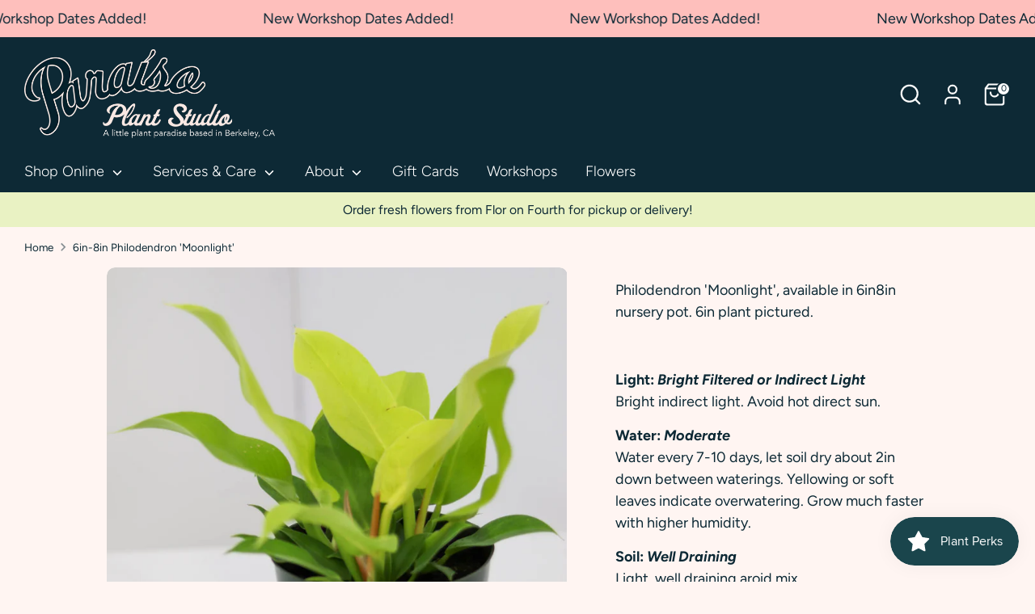

--- FILE ---
content_type: text/html; charset=utf-8
request_url: https://paraisoplant.studio/products/6in-philodendron-moonlight-4th-st-berkeley
body_size: 39551
content:
<!doctype html>
<html class="no-js supports-no-cookies" lang="en">
<head>
  <!-- Boost 7.0.1 -->
  <meta charset="utf-8" />
<meta name="viewport" content="width=device-width,initial-scale=1.0" />
<meta http-equiv="X-UA-Compatible" content="IE=edge">

<link rel="preconnect" href="https://cdn.shopify.com" crossorigin>
<link rel="preconnect" href="https://fonts.shopify.com" crossorigin>
<link rel="preconnect" href="https://monorail-edge.shopifysvc.com"><link rel="preload" as="font" href="//paraisoplant.studio/cdn/fonts/figtree/figtree_n4.3c0838aba1701047e60be6a99a1b0a40ce9b8419.woff2" type="font/woff2" crossorigin><link rel="preload" as="font" href="//paraisoplant.studio/cdn/fonts/figtree/figtree_n3.e4cc0323f8b9feb279bf6ced9d868d88ce80289f.woff2" type="font/woff2" crossorigin><link rel="preload" as="font" href="//paraisoplant.studio/cdn/fonts/figtree/figtree_n4.3c0838aba1701047e60be6a99a1b0a40ce9b8419.woff2" type="font/woff2" crossorigin><link rel="preload" as="font" href="//paraisoplant.studio/cdn/fonts/figtree/figtree_n4.3c0838aba1701047e60be6a99a1b0a40ce9b8419.woff2" type="font/woff2" crossorigin><link rel="preload" href="//paraisoplant.studio/cdn/shop/t/22/assets/vendor.min.js?v=67207134794593361361760989276" as="script">
<link rel="preload" href="//paraisoplant.studio/cdn/shop/t/22/assets/theme.js?v=127163021561253529881760989275" as="script"><link rel="canonical" href="https://paraisoplant.studio/products/6in-philodendron-moonlight-4th-st-berkeley" /><meta name="description" content="Philodendron &#39;Moonlight&#39;, available in 6in8in nursery pot. 6in plant pictured.   Light: Bright Filtered or Indirect Light Bright indirect light. Avoid hot direct sun.  Water: ModerateWater every 7-10 days, let soil dry about 2in down between waterings. Yellowing or soft leaves indicate overwatering. Grow much faster wi">

  
  <title>
    6in-8in Philodendron &#39;Moonlight&#39;
    
    
    
      &ndash; Paraíso Plant Studio
    
  </title>

  <meta property="og:site_name" content="Paraíso Plant Studio">
<meta property="og:url" content="https://paraisoplant.studio/products/6in-philodendron-moonlight-4th-st-berkeley">
<meta property="og:title" content="6in-8in Philodendron &#39;Moonlight&#39;">
<meta property="og:type" content="product">
<meta property="og:description" content="Philodendron &#39;Moonlight&#39;, available in 6in8in nursery pot. 6in plant pictured.   Light: Bright Filtered or Indirect Light Bright indirect light. Avoid hot direct sun.  Water: ModerateWater every 7-10 days, let soil dry about 2in down between waterings. Yellowing or soft leaves indicate overwatering. Grow much faster wi"><meta property="og:image" content="http://paraisoplant.studio/cdn/shop/products/Paraiso-Plant-Studio-107_b0903c61-83f9-4965-9201-c881720510bd_1200x1200.jpg?v=1743570224">
  <meta property="og:image:secure_url" content="https://paraisoplant.studio/cdn/shop/products/Paraiso-Plant-Studio-107_b0903c61-83f9-4965-9201-c881720510bd_1200x1200.jpg?v=1743570224">
  <meta property="og:image:width" content="1000">
  <meta property="og:image:height" content="1000"><meta property="og:price:amount" content="34.00">
  <meta property="og:price:currency" content="USD"><meta name="twitter:card" content="summary_large_image">
<meta name="twitter:title" content="6in-8in Philodendron &#39;Moonlight&#39;">
<meta name="twitter:description" content="Philodendron &#39;Moonlight&#39;, available in 6in8in nursery pot. 6in plant pictured.   Light: Bright Filtered or Indirect Light Bright indirect light. Avoid hot direct sun.  Water: ModerateWater every 7-10 days, let soil dry about 2in down between waterings. Yellowing or soft leaves indicate overwatering. Grow much faster wi">

<style>
    @font-face {
  font-family: Figtree;
  font-weight: 400;
  font-style: normal;
  font-display: fallback;
  src: url("//paraisoplant.studio/cdn/fonts/figtree/figtree_n4.3c0838aba1701047e60be6a99a1b0a40ce9b8419.woff2") format("woff2"),
       url("//paraisoplant.studio/cdn/fonts/figtree/figtree_n4.c0575d1db21fc3821f17fd6617d3dee552312137.woff") format("woff");
}

    @font-face {
  font-family: Figtree;
  font-weight: 400;
  font-style: normal;
  font-display: fallback;
  src: url("//paraisoplant.studio/cdn/fonts/figtree/figtree_n4.3c0838aba1701047e60be6a99a1b0a40ce9b8419.woff2") format("woff2"),
       url("//paraisoplant.studio/cdn/fonts/figtree/figtree_n4.c0575d1db21fc3821f17fd6617d3dee552312137.woff") format("woff");
}

    @font-face {
  font-family: Figtree;
  font-weight: 400;
  font-style: normal;
  font-display: fallback;
  src: url("//paraisoplant.studio/cdn/fonts/figtree/figtree_n4.3c0838aba1701047e60be6a99a1b0a40ce9b8419.woff2") format("woff2"),
       url("//paraisoplant.studio/cdn/fonts/figtree/figtree_n4.c0575d1db21fc3821f17fd6617d3dee552312137.woff") format("woff");
}

    @font-face {
  font-family: Figtree;
  font-weight: 700;
  font-style: normal;
  font-display: fallback;
  src: url("//paraisoplant.studio/cdn/fonts/figtree/figtree_n7.2fd9bfe01586148e644724096c9d75e8c7a90e55.woff2") format("woff2"),
       url("//paraisoplant.studio/cdn/fonts/figtree/figtree_n7.ea05de92d862f9594794ab281c4c3a67501ef5fc.woff") format("woff");
}

    @font-face {
  font-family: Figtree;
  font-weight: 400;
  font-style: italic;
  font-display: fallback;
  src: url("//paraisoplant.studio/cdn/fonts/figtree/figtree_i4.89f7a4275c064845c304a4cf8a4a586060656db2.woff2") format("woff2"),
       url("//paraisoplant.studio/cdn/fonts/figtree/figtree_i4.6f955aaaafc55a22ffc1f32ecf3756859a5ad3e2.woff") format("woff");
}

    @font-face {
  font-family: Figtree;
  font-weight: 700;
  font-style: italic;
  font-display: fallback;
  src: url("//paraisoplant.studio/cdn/fonts/figtree/figtree_i7.06add7096a6f2ab742e09ec7e498115904eda1fe.woff2") format("woff2"),
       url("//paraisoplant.studio/cdn/fonts/figtree/figtree_i7.ee584b5fcaccdbb5518c0228158941f8df81b101.woff") format("woff");
}

    @font-face {
  font-family: Figtree;
  font-weight: 300;
  font-style: normal;
  font-display: fallback;
  src: url("//paraisoplant.studio/cdn/fonts/figtree/figtree_n3.e4cc0323f8b9feb279bf6ced9d868d88ce80289f.woff2") format("woff2"),
       url("//paraisoplant.studio/cdn/fonts/figtree/figtree_n3.db79ac3fb83d054d99bd79fccf8e8782b5cf449e.woff") format("woff");
}

  </style>

  <link href="//paraisoplant.studio/cdn/shop/t/22/assets/styles.css?v=10474617564739770741760989295" rel="stylesheet" type="text/css" media="all" />
<script>
    document.documentElement.className = document.documentElement.className.replace('no-js', 'js');
    window.theme = window.theme || {};
    window.slate = window.slate || {};
    theme.moneyFormatWithCodeForProductsPreference = "${{amount}} USD";
    theme.moneyFormatWithCodeForCartPreference = "${{amount}}";
    theme.moneyFormat = "${{amount}}";
    theme.strings = {
      addToCart: "Add to Cart",
      unavailable: "Unavailable",
      addressError: "Error looking up that address",
      addressNoResults: "No results for that address",
      addressQueryLimit: "You have exceeded the Google API usage limit. Consider upgrading to a \u003ca href=\"https:\/\/developers.google.com\/maps\/premium\/usage-limits\"\u003ePremium Plan\u003c\/a\u003e.",
      authError: "There was a problem authenticating your Google Maps API Key.",
      addingToCart: "Adding",
      addedToCart: "Added",
      productPreorder: "Pre-order",
      addedToCartPopupTitle: "Added:",
      addedToCartPopupItems: "Items",
      addedToCartPopupSubtotal: "Subtotal",
      addedToCartPopupGoToCart: "Checkout",
      cartTermsNotChecked: "You must agree to the terms and conditions before continuing.",
      searchLoading: "Loading",
      searchMoreResults: "See all results",
      searchNoResults: "No results",
      priceFrom: "From",
      quantityTooHigh: "You can only have [[ quantity ]] in your cart",
      onSale: "On Sale",
      soldOut: "Sold Out",
      in_stock: "In stock",
      low_stock: "Low stock",
      only_x_left: "[[ quantity ]] in stock",
      single_unit_available: "1 available",
      x_units_available: "[[ quantity ]] in stock, ready to ship",
      unitPriceSeparator: " \/ ",
      close: "Close",
      cart_shipping_calculator_hide_calculator: "Hide shipping calculator",
      cart_shipping_calculator_title: "Get shipping estimates",
      cart_general_hide_note: "Hide instructions for seller",
      cart_general_show_note: "Add a note or instructions.",
      previous: "Previous",
      next: "Next"
    };
    theme.routes = {
      account_login_url: '/account/login',
      account_register_url: '/account/register',
      account_addresses_url: '/account/addresses',
      search_url: '/search',
      cart_url: '/cart',
      cart_add_url: '/cart/add',
      cart_change_url: '/cart/change',
      product_recommendations_url: '/recommendations/products'
    };
    theme.settings = {
      dynamicQtyOpts: false,
      saleLabelEnabled: true,
      soldLabelEnabled: true,
      onAddToCart: "ajax"
    };
  </script><script>window.performance && window.performance.mark && window.performance.mark('shopify.content_for_header.start');</script><meta name="facebook-domain-verification" content="hrwvu8jpasc710ajladtrayjkc9hh1">
<meta name="google-site-verification" content="1moD8gv91XAJSqS7A6p8IAqS1ZMAvlMesQ-eSRgaib4">
<meta id="shopify-digital-wallet" name="shopify-digital-wallet" content="/6848348248/digital_wallets/dialog">
<meta name="shopify-checkout-api-token" content="93fdb5df9a50a0da04af8daf150d6f23">
<link rel="alternate" type="application/json+oembed" href="https://paraisoplant.studio/products/6in-philodendron-moonlight-4th-st-berkeley.oembed">
<script async="async" src="/checkouts/internal/preloads.js?locale=en-US"></script>
<link rel="preconnect" href="https://shop.app" crossorigin="anonymous">
<script async="async" src="https://shop.app/checkouts/internal/preloads.js?locale=en-US&shop_id=6848348248" crossorigin="anonymous"></script>
<script id="shopify-features" type="application/json">{"accessToken":"93fdb5df9a50a0da04af8daf150d6f23","betas":["rich-media-storefront-analytics"],"domain":"paraisoplant.studio","predictiveSearch":true,"shopId":6848348248,"locale":"en"}</script>
<script>var Shopify = Shopify || {};
Shopify.shop = "plant-chandeliers.myshopify.com";
Shopify.locale = "en";
Shopify.currency = {"active":"USD","rate":"1.0"};
Shopify.country = "US";
Shopify.theme = {"name":"Oct 20, 2025","id":182218227997,"schema_name":"Boost","schema_version":"7.0.1","theme_store_id":863,"role":"main"};
Shopify.theme.handle = "null";
Shopify.theme.style = {"id":null,"handle":null};
Shopify.cdnHost = "paraisoplant.studio/cdn";
Shopify.routes = Shopify.routes || {};
Shopify.routes.root = "/";</script>
<script type="module">!function(o){(o.Shopify=o.Shopify||{}).modules=!0}(window);</script>
<script>!function(o){function n(){var o=[];function n(){o.push(Array.prototype.slice.apply(arguments))}return n.q=o,n}var t=o.Shopify=o.Shopify||{};t.loadFeatures=n(),t.autoloadFeatures=n()}(window);</script>
<script>
  window.ShopifyPay = window.ShopifyPay || {};
  window.ShopifyPay.apiHost = "shop.app\/pay";
  window.ShopifyPay.redirectState = null;
</script>
<script id="shop-js-analytics" type="application/json">{"pageType":"product"}</script>
<script defer="defer" async type="module" src="//paraisoplant.studio/cdn/shopifycloud/shop-js/modules/v2/client.init-shop-cart-sync_BT-GjEfc.en.esm.js"></script>
<script defer="defer" async type="module" src="//paraisoplant.studio/cdn/shopifycloud/shop-js/modules/v2/chunk.common_D58fp_Oc.esm.js"></script>
<script defer="defer" async type="module" src="//paraisoplant.studio/cdn/shopifycloud/shop-js/modules/v2/chunk.modal_xMitdFEc.esm.js"></script>
<script type="module">
  await import("//paraisoplant.studio/cdn/shopifycloud/shop-js/modules/v2/client.init-shop-cart-sync_BT-GjEfc.en.esm.js");
await import("//paraisoplant.studio/cdn/shopifycloud/shop-js/modules/v2/chunk.common_D58fp_Oc.esm.js");
await import("//paraisoplant.studio/cdn/shopifycloud/shop-js/modules/v2/chunk.modal_xMitdFEc.esm.js");

  window.Shopify.SignInWithShop?.initShopCartSync?.({"fedCMEnabled":true,"windoidEnabled":true});

</script>
<script>
  window.Shopify = window.Shopify || {};
  if (!window.Shopify.featureAssets) window.Shopify.featureAssets = {};
  window.Shopify.featureAssets['shop-js'] = {"shop-cart-sync":["modules/v2/client.shop-cart-sync_DZOKe7Ll.en.esm.js","modules/v2/chunk.common_D58fp_Oc.esm.js","modules/v2/chunk.modal_xMitdFEc.esm.js"],"init-fed-cm":["modules/v2/client.init-fed-cm_B6oLuCjv.en.esm.js","modules/v2/chunk.common_D58fp_Oc.esm.js","modules/v2/chunk.modal_xMitdFEc.esm.js"],"shop-cash-offers":["modules/v2/client.shop-cash-offers_D2sdYoxE.en.esm.js","modules/v2/chunk.common_D58fp_Oc.esm.js","modules/v2/chunk.modal_xMitdFEc.esm.js"],"shop-login-button":["modules/v2/client.shop-login-button_QeVjl5Y3.en.esm.js","modules/v2/chunk.common_D58fp_Oc.esm.js","modules/v2/chunk.modal_xMitdFEc.esm.js"],"pay-button":["modules/v2/client.pay-button_DXTOsIq6.en.esm.js","modules/v2/chunk.common_D58fp_Oc.esm.js","modules/v2/chunk.modal_xMitdFEc.esm.js"],"shop-button":["modules/v2/client.shop-button_DQZHx9pm.en.esm.js","modules/v2/chunk.common_D58fp_Oc.esm.js","modules/v2/chunk.modal_xMitdFEc.esm.js"],"avatar":["modules/v2/client.avatar_BTnouDA3.en.esm.js"],"init-windoid":["modules/v2/client.init-windoid_CR1B-cfM.en.esm.js","modules/v2/chunk.common_D58fp_Oc.esm.js","modules/v2/chunk.modal_xMitdFEc.esm.js"],"init-shop-for-new-customer-accounts":["modules/v2/client.init-shop-for-new-customer-accounts_C_vY_xzh.en.esm.js","modules/v2/client.shop-login-button_QeVjl5Y3.en.esm.js","modules/v2/chunk.common_D58fp_Oc.esm.js","modules/v2/chunk.modal_xMitdFEc.esm.js"],"init-shop-email-lookup-coordinator":["modules/v2/client.init-shop-email-lookup-coordinator_BI7n9ZSv.en.esm.js","modules/v2/chunk.common_D58fp_Oc.esm.js","modules/v2/chunk.modal_xMitdFEc.esm.js"],"init-shop-cart-sync":["modules/v2/client.init-shop-cart-sync_BT-GjEfc.en.esm.js","modules/v2/chunk.common_D58fp_Oc.esm.js","modules/v2/chunk.modal_xMitdFEc.esm.js"],"shop-toast-manager":["modules/v2/client.shop-toast-manager_DiYdP3xc.en.esm.js","modules/v2/chunk.common_D58fp_Oc.esm.js","modules/v2/chunk.modal_xMitdFEc.esm.js"],"init-customer-accounts":["modules/v2/client.init-customer-accounts_D9ZNqS-Q.en.esm.js","modules/v2/client.shop-login-button_QeVjl5Y3.en.esm.js","modules/v2/chunk.common_D58fp_Oc.esm.js","modules/v2/chunk.modal_xMitdFEc.esm.js"],"init-customer-accounts-sign-up":["modules/v2/client.init-customer-accounts-sign-up_iGw4briv.en.esm.js","modules/v2/client.shop-login-button_QeVjl5Y3.en.esm.js","modules/v2/chunk.common_D58fp_Oc.esm.js","modules/v2/chunk.modal_xMitdFEc.esm.js"],"shop-follow-button":["modules/v2/client.shop-follow-button_CqMgW2wH.en.esm.js","modules/v2/chunk.common_D58fp_Oc.esm.js","modules/v2/chunk.modal_xMitdFEc.esm.js"],"checkout-modal":["modules/v2/client.checkout-modal_xHeaAweL.en.esm.js","modules/v2/chunk.common_D58fp_Oc.esm.js","modules/v2/chunk.modal_xMitdFEc.esm.js"],"shop-login":["modules/v2/client.shop-login_D91U-Q7h.en.esm.js","modules/v2/chunk.common_D58fp_Oc.esm.js","modules/v2/chunk.modal_xMitdFEc.esm.js"],"lead-capture":["modules/v2/client.lead-capture_BJmE1dJe.en.esm.js","modules/v2/chunk.common_D58fp_Oc.esm.js","modules/v2/chunk.modal_xMitdFEc.esm.js"],"payment-terms":["modules/v2/client.payment-terms_Ci9AEqFq.en.esm.js","modules/v2/chunk.common_D58fp_Oc.esm.js","modules/v2/chunk.modal_xMitdFEc.esm.js"]};
</script>
<script id="__st">var __st={"a":6848348248,"offset":-28800,"reqid":"fb912a70-ff78-41bf-90ed-84381f900e5b-1769295816","pageurl":"paraisoplant.studio\/products\/6in-philodendron-moonlight-4th-st-berkeley","u":"2e2e7c4ee448","p":"product","rtyp":"product","rid":4826467500120};</script>
<script>window.ShopifyPaypalV4VisibilityTracking = true;</script>
<script id="captcha-bootstrap">!function(){'use strict';const t='contact',e='account',n='new_comment',o=[[t,t],['blogs',n],['comments',n],[t,'customer']],c=[[e,'customer_login'],[e,'guest_login'],[e,'recover_customer_password'],[e,'create_customer']],r=t=>t.map((([t,e])=>`form[action*='/${t}']:not([data-nocaptcha='true']) input[name='form_type'][value='${e}']`)).join(','),a=t=>()=>t?[...document.querySelectorAll(t)].map((t=>t.form)):[];function s(){const t=[...o],e=r(t);return a(e)}const i='password',u='form_key',d=['recaptcha-v3-token','g-recaptcha-response','h-captcha-response',i],f=()=>{try{return window.sessionStorage}catch{return}},m='__shopify_v',_=t=>t.elements[u];function p(t,e,n=!1){try{const o=window.sessionStorage,c=JSON.parse(o.getItem(e)),{data:r}=function(t){const{data:e,action:n}=t;return t[m]||n?{data:e,action:n}:{data:t,action:n}}(c);for(const[e,n]of Object.entries(r))t.elements[e]&&(t.elements[e].value=n);n&&o.removeItem(e)}catch(o){console.error('form repopulation failed',{error:o})}}const l='form_type',E='cptcha';function T(t){t.dataset[E]=!0}const w=window,h=w.document,L='Shopify',v='ce_forms',y='captcha';let A=!1;((t,e)=>{const n=(g='f06e6c50-85a8-45c8-87d0-21a2b65856fe',I='https://cdn.shopify.com/shopifycloud/storefront-forms-hcaptcha/ce_storefront_forms_captcha_hcaptcha.v1.5.2.iife.js',D={infoText:'Protected by hCaptcha',privacyText:'Privacy',termsText:'Terms'},(t,e,n)=>{const o=w[L][v],c=o.bindForm;if(c)return c(t,g,e,D).then(n);var r;o.q.push([[t,g,e,D],n]),r=I,A||(h.body.append(Object.assign(h.createElement('script'),{id:'captcha-provider',async:!0,src:r})),A=!0)});var g,I,D;w[L]=w[L]||{},w[L][v]=w[L][v]||{},w[L][v].q=[],w[L][y]=w[L][y]||{},w[L][y].protect=function(t,e){n(t,void 0,e),T(t)},Object.freeze(w[L][y]),function(t,e,n,w,h,L){const[v,y,A,g]=function(t,e,n){const i=e?o:[],u=t?c:[],d=[...i,...u],f=r(d),m=r(i),_=r(d.filter((([t,e])=>n.includes(e))));return[a(f),a(m),a(_),s()]}(w,h,L),I=t=>{const e=t.target;return e instanceof HTMLFormElement?e:e&&e.form},D=t=>v().includes(t);t.addEventListener('submit',(t=>{const e=I(t);if(!e)return;const n=D(e)&&!e.dataset.hcaptchaBound&&!e.dataset.recaptchaBound,o=_(e),c=g().includes(e)&&(!o||!o.value);(n||c)&&t.preventDefault(),c&&!n&&(function(t){try{if(!f())return;!function(t){const e=f();if(!e)return;const n=_(t);if(!n)return;const o=n.value;o&&e.removeItem(o)}(t);const e=Array.from(Array(32),(()=>Math.random().toString(36)[2])).join('');!function(t,e){_(t)||t.append(Object.assign(document.createElement('input'),{type:'hidden',name:u})),t.elements[u].value=e}(t,e),function(t,e){const n=f();if(!n)return;const o=[...t.querySelectorAll(`input[type='${i}']`)].map((({name:t})=>t)),c=[...d,...o],r={};for(const[a,s]of new FormData(t).entries())c.includes(a)||(r[a]=s);n.setItem(e,JSON.stringify({[m]:1,action:t.action,data:r}))}(t,e)}catch(e){console.error('failed to persist form',e)}}(e),e.submit())}));const S=(t,e)=>{t&&!t.dataset[E]&&(n(t,e.some((e=>e===t))),T(t))};for(const o of['focusin','change'])t.addEventListener(o,(t=>{const e=I(t);D(e)&&S(e,y())}));const B=e.get('form_key'),M=e.get(l),P=B&&M;t.addEventListener('DOMContentLoaded',(()=>{const t=y();if(P)for(const e of t)e.elements[l].value===M&&p(e,B);[...new Set([...A(),...v().filter((t=>'true'===t.dataset.shopifyCaptcha))])].forEach((e=>S(e,t)))}))}(h,new URLSearchParams(w.location.search),n,t,e,['guest_login'])})(!0,!0)}();</script>
<script integrity="sha256-4kQ18oKyAcykRKYeNunJcIwy7WH5gtpwJnB7kiuLZ1E=" data-source-attribution="shopify.loadfeatures" defer="defer" src="//paraisoplant.studio/cdn/shopifycloud/storefront/assets/storefront/load_feature-a0a9edcb.js" crossorigin="anonymous"></script>
<script crossorigin="anonymous" defer="defer" src="//paraisoplant.studio/cdn/shopifycloud/storefront/assets/shopify_pay/storefront-65b4c6d7.js?v=20250812"></script>
<script data-source-attribution="shopify.dynamic_checkout.dynamic.init">var Shopify=Shopify||{};Shopify.PaymentButton=Shopify.PaymentButton||{isStorefrontPortableWallets:!0,init:function(){window.Shopify.PaymentButton.init=function(){};var t=document.createElement("script");t.src="https://paraisoplant.studio/cdn/shopifycloud/portable-wallets/latest/portable-wallets.en.js",t.type="module",document.head.appendChild(t)}};
</script>
<script data-source-attribution="shopify.dynamic_checkout.buyer_consent">
  function portableWalletsHideBuyerConsent(e){var t=document.getElementById("shopify-buyer-consent"),n=document.getElementById("shopify-subscription-policy-button");t&&n&&(t.classList.add("hidden"),t.setAttribute("aria-hidden","true"),n.removeEventListener("click",e))}function portableWalletsShowBuyerConsent(e){var t=document.getElementById("shopify-buyer-consent"),n=document.getElementById("shopify-subscription-policy-button");t&&n&&(t.classList.remove("hidden"),t.removeAttribute("aria-hidden"),n.addEventListener("click",e))}window.Shopify?.PaymentButton&&(window.Shopify.PaymentButton.hideBuyerConsent=portableWalletsHideBuyerConsent,window.Shopify.PaymentButton.showBuyerConsent=portableWalletsShowBuyerConsent);
</script>
<script>
  function portableWalletsCleanup(e){e&&e.src&&console.error("Failed to load portable wallets script "+e.src);var t=document.querySelectorAll("shopify-accelerated-checkout .shopify-payment-button__skeleton, shopify-accelerated-checkout-cart .wallet-cart-button__skeleton"),e=document.getElementById("shopify-buyer-consent");for(let e=0;e<t.length;e++)t[e].remove();e&&e.remove()}function portableWalletsNotLoadedAsModule(e){e instanceof ErrorEvent&&"string"==typeof e.message&&e.message.includes("import.meta")&&"string"==typeof e.filename&&e.filename.includes("portable-wallets")&&(window.removeEventListener("error",portableWalletsNotLoadedAsModule),window.Shopify.PaymentButton.failedToLoad=e,"loading"===document.readyState?document.addEventListener("DOMContentLoaded",window.Shopify.PaymentButton.init):window.Shopify.PaymentButton.init())}window.addEventListener("error",portableWalletsNotLoadedAsModule);
</script>

<script type="module" src="https://paraisoplant.studio/cdn/shopifycloud/portable-wallets/latest/portable-wallets.en.js" onError="portableWalletsCleanup(this)" crossorigin="anonymous"></script>
<script nomodule>
  document.addEventListener("DOMContentLoaded", portableWalletsCleanup);
</script>

<link id="shopify-accelerated-checkout-styles" rel="stylesheet" media="screen" href="https://paraisoplant.studio/cdn/shopifycloud/portable-wallets/latest/accelerated-checkout-backwards-compat.css" crossorigin="anonymous">
<style id="shopify-accelerated-checkout-cart">
        #shopify-buyer-consent {
  margin-top: 1em;
  display: inline-block;
  width: 100%;
}

#shopify-buyer-consent.hidden {
  display: none;
}

#shopify-subscription-policy-button {
  background: none;
  border: none;
  padding: 0;
  text-decoration: underline;
  font-size: inherit;
  cursor: pointer;
}

#shopify-subscription-policy-button::before {
  box-shadow: none;
}

      </style>
<script id="sections-script" data-sections="product-recommendations" defer="defer" src="//paraisoplant.studio/cdn/shop/t/22/compiled_assets/scripts.js?v=15641"></script>
<script>window.performance && window.performance.mark && window.performance.mark('shopify.content_for_header.end');</script>
<!-- BEGIN app block: shopify://apps/regios-discounts/blocks/regios_discounts_embed/dc1514bb-4830-4102-bffa-e8b300bac5bd -->
<script id="regios-dopp-config" type="application/json">
{
  "discountConfigs": {"1747315294493":"{\"config\":{\"message\":\"10% off for Plant Parent Members\",\"isEnabled\":true,\"customLogic\":{\"id\":\"\u003croot\u003e\",\"type\":\"ROOT\",\"entryPoint\":{\"id\":\"entrypoint-check-if-0\",\"type\":\"CHECK_IF\",\"matchType\":\"AND\",\"conditions\":[{\"type\":\"CUSTOMER_ELIGIBILITY\",\"includeOrExclude\":\"INCLUDE\",\"eligibility\":{\"type\":\"SPECIFIC_CUSTOMER_TAGS\",\"tagsToCheck\":[\"Plant Parent Member\"]}},{\"type\":\"PRODUCT_ELIGIBILITY\",\"includeOrExclude\":\"INCLUDE\",\"eligibility\":{\"type\":\"ALL_PRODUCTS\"}}],\"then\":{\"id\":\"entrypoint-apply-discount-0\",\"type\":\"APPLY_DISCOUNT\",\"title\":\"10% off for Plant Parent Members\",\"value\":{\"type\":\"PERCENTAGE\",\"percentage\":\"10\"},\"dimensions\":{\"width\":332,\"height\":396},\"position\":{\"x\":642,\"y\":0}},\"otherwise\":null,\"dimensions\":{\"width\":292,\"height\":233},\"position\":{\"x\":246,\"y\":0},\"tooltips\":{}},\"dimensions\":{\"width\":150,\"height\":0},\"position\":{\"x\":0,\"y\":0}},\"customerEligibility\":{\"type\":\"ALL_CUSTOMERS\"},\"productEligibility\":{\"type\":\"ALL_PRODUCTS\"},\"developerOptions\":{\"alwaysThrow\":false},\"minimumPurchaseRequirements\":{\"requirementType\":\"NONE\",\"quantity\":\"0\",\"subtotal\":\"0\",\"appliesTo\":\"ELIGIBLE_LINE_ITEMS\"},\"maximumPurchaseRequirements\":{\"requirementType\":\"NONE\",\"quantity\":\"0\",\"subtotal\":\"0\",\"appliesTo\":\"ELIGIBLE_LINE_ITEMS\"},\"value\":{\"type\":\"PERCENTAGE\",\"percentage\":\"0\"},\"appliesToSellingPlans\":\"ALL_SELLING_PLANS\",\"salePriceHandlingStrategy\":\"APPLY_TO_COMPARE_AT_PRICE\",\"cartLineSortOrder\":\"HIGHEST_PRICED_PRODUCTS\"},\"startDate\":\"2025-11-05T21:51:27Z\",\"endDate\":\"2025-12-20T17:27:52Z\",\"discountClass\":\"PRODUCT\",\"discountClasses\":[\"PRODUCT\"]}"},
  "calculateDiscountBasedOnQuantity": false,
  "countryCode": "US",
  "currencyCode": "USD",
  "currencySymbol": "$",
  
  "customer": null,
  
  "customerMetafieldsToCheck": "",
  
  "moneyFormat": "$0.00",
  "moneyFormatString": "${{amount}}",
  
  "themeType": "auto_detect",
  "badgeTemplate": "[discount_percentage] OFF",
  "badgeCss": "",
  "descriptionTemplate": "[discount_message]",
  "descriptionCss": "",
  "priceOnSaleClass": "",
  "delay": 0,
  "logLevel": "error",
  "regularPriceTemplate": "[regular_price]",
  "salePriceTemplate": "[sale_price]",
  "cart": {
    "attributes": {},
    "items": [
      
    ]
  },
  "wasmPath": "https:\/\/cdn.shopify.com\/extensions\/019bf23e-836b-7d54-844a-f14f4754563b\/regios-automatic-discounts-1112\/assets\/regios_dopp_rust.wasm",
  "featureFlags": "",
  "designMode": false,
  
    "marketId": 1251377240,
  
  "doppV3Fallbacks": {
    
      
      "product": { 
        "collectionIds": [436708770077,637744578845,434880446749,267262591064,267263934552],
"compareAtPriceInCents": null,
"handle": "6in-philodendron-moonlight-4th-st-berkeley",
"title": "6in-8in Philodendron 'Moonlight'",
"productId": 4826467500120,
"regularPriceInCents": 3400,
"tags": ["6in","8in","House Plants","Light: South-facing filtered","Light: West-facing filtered","Medium Plants","Philodendron"],
"url": "\/products\/6in-philodendron-moonlight-4th-st-berkeley",
"variantId": 49277517365533,
"vendor": "Paraíso Plant Studio",
"variants": [
  
    {
      "id": 49277517365533,
      "title": "6in",
      "priceInCents": 3400,
      "compareAtPriceInCents": null,
      
        "isOutOfStock": true,
      
      
      "keep-this-last": ""
    },
  
    {
      "id": 49277517398301,
      "title": "8in",
      "priceInCents": 7200,
      "compareAtPriceInCents": null,
      
        "isOutOfStock": true,
      
      
      "keep-this-last": ""
    }
  
],

"keep-this-last": ""

       },
    
    "keep-this-last": ""
  }
}
</script>

<script id="regios-dopp-script">
  var configScript = document.getElementById('regios-dopp-config');

  if (!configScript) {
    throw new Error('[Regios Discounts] Critical error: Configuration script not found.');
  } 

  var config = JSON.parse(configScript.textContent);
  window.RegiosDOPP = Object.assign(window.RegiosDOPP || {}, config);
</script>


<!-- END app block --><!-- BEGIN app block: shopify://apps/regios-discounts/blocks/regios_add_to_cart_embed/dc1514bb-4830-4102-bffa-e8b300bac5bd --><script>
  window.RegiosDOPP_AddToCart = window.RegiosDOPP_AddToCart || {
    reloadInUnsupportedThemes: true,
    maxRetries: null,
  };
</script>



<!-- END app block --><!-- BEGIN app block: shopify://apps/wsh-wholesale-pricing/blocks/app-embed/94cbfa01-7191-4bb2-bcd8-b519b9b3bd06 --><script>

  window.wpdExtensionIsProductPage = {"id":4826467500120,"title":"6in-8in Philodendron 'Moonlight'","handle":"6in-philodendron-moonlight-4th-st-berkeley","description":"\u003cp\u003ePhilodendron 'Moonlight', a\u003cspan\u003evailable in 6in8in nursery pot. 6in plant pictured.\u003c\/span\u003e\u003c\/p\u003e\n\u003cp\u003e \u003c\/p\u003e\n\u003cp data-mce-fragment=\"1\"\u003e\u003cstrong data-mce-fragment=\"1\"\u003eLight: \u003cem data-mce-fragment=\"1\"\u003eBright Filtered or Indirect Light \u003cbr\u003e\u003c\/em\u003e\u003c\/strong\u003eBright indirect light. Avoid hot direct sun. \u003c\/p\u003e\n\u003cp data-mce-fragment=\"1\"\u003e\u003cstrong data-mce-fragment=\"1\"\u003eWater: \u003cem data-mce-fragment=\"1\"\u003eModerate\u003cbr\u003e\u003c\/em\u003e\u003c\/strong\u003eWater every 7-10 days, let soil dry about 2in down between waterings. Yellowing or soft leaves indicate overwatering. \u003cspan data-mce-fragment=\"1\"\u003eGrow much faster with higher humidity.\u003c\/span\u003e\u003c\/p\u003e\n\u003cp data-mce-fragment=\"1\"\u003e\u003cspan data-mce-fragment=\"1\"\u003e\u003cstrong data-mce-fragment=\"1\"\u003eSoil: \u003cem data-mce-fragment=\"1\"\u003eWell Draining\u003cbr\u003e\u003c\/em\u003e\u003c\/strong\u003e\u003c\/span\u003e\u003cspan data-mce-fragment=\"1\"\u003eLight, well draining aroid mix\u003c\/span\u003e\u003cbr\u003e\u003c\/p\u003e\n\u003cp data-mce-fragment=\"1\"\u003e\u003cstrong data-mce-fragment=\"1\"\u003eToxicity Level:\u003c\/strong\u003e Toxic to animals if ingested.\u003c\/p\u003e\n\u003cp data-mce-fragment=\"1\"\u003e\u003cstrong data-mce-fragment=\"1\"\u003eAdditional Information: \u003c\/strong\u003eWide glossy leaves tend to collect dust - wipe with a wet microfiber cloth or soft duster monthly.\u003c\/p\u003e\n\u003cp data-mce-fragment=\"1\"\u003eFind more care instructions for this plant \u003ca href=\"https:\/\/paraisoplant.studio\/blogs\/plant-care\/self-heading-philodendron\"\u003ehere.\u003c\/a\u003e\u003cbr data-mce-fragment=\"1\"\u003e\u003cem data-mce-fragment=\"1\"\u003eLearn more about your light \u003ca data-mce-fragment=\"1\" href=\"https:\/\/paraisoplant.studio\/blogs\/news\/understanding-light-in-your-space\" target=\"_blank\" data-mce-href=\"https:\/\/paraisoplant.studio\/blogs\/news\/understanding-light-in-your-space\"\u003ehere.\u003c\/a\u003e\u003c\/em\u003e\u003c\/p\u003e\n\u003cp\u003e\u003cbr\u003e\u003c\/p\u003e","published_at":"2020-11-14T20:40:10-08:00","created_at":"2020-11-14T20:40:10-08:00","vendor":"Paraíso Plant Studio","type":"House Plants","tags":["6in","8in","House Plants","Light: South-facing filtered","Light: West-facing filtered","Medium Plants","Philodendron"],"price":3400,"price_min":3400,"price_max":7200,"available":false,"price_varies":true,"compare_at_price":null,"compare_at_price_min":0,"compare_at_price_max":0,"compare_at_price_varies":false,"variants":[{"id":49277517365533,"title":"6in","option1":"6in","option2":null,"option3":null,"sku":null,"requires_shipping":true,"taxable":true,"featured_image":null,"available":false,"name":"6in-8in Philodendron 'Moonlight' - 6in","public_title":"6in","options":["6in"],"price":3400,"weight":0,"compare_at_price":null,"inventory_management":"shopify","barcode":"02072408","requires_selling_plan":false,"selling_plan_allocations":[]},{"id":49277517398301,"title":"8in","option1":"8in","option2":null,"option3":null,"sku":null,"requires_shipping":true,"taxable":true,"featured_image":null,"available":false,"name":"6in-8in Philodendron 'Moonlight' - 8in","public_title":"8in","options":["8in"],"price":7200,"weight":0,"compare_at_price":null,"inventory_management":"shopify","barcode":"37384349","requires_selling_plan":false,"selling_plan_allocations":[]}],"images":["\/\/paraisoplant.studio\/cdn\/shop\/products\/Paraiso-Plant-Studio-107_b0903c61-83f9-4965-9201-c881720510bd.jpg?v=1743570224","\/\/paraisoplant.studio\/cdn\/shop\/products\/Paraiso-Plant-Studio-108_15160df1-5bdf-416e-b5d0-cb8ac9e729da.jpg?v=1743570224"],"featured_image":"\/\/paraisoplant.studio\/cdn\/shop\/products\/Paraiso-Plant-Studio-107_b0903c61-83f9-4965-9201-c881720510bd.jpg?v=1743570224","options":["Size"],"media":[{"alt":"6in Philodendron 'Moonlight'","id":32682428825885,"position":1,"preview_image":{"aspect_ratio":1.0,"height":1000,"width":1000,"src":"\/\/paraisoplant.studio\/cdn\/shop\/products\/Paraiso-Plant-Studio-107_b0903c61-83f9-4965-9201-c881720510bd.jpg?v=1743570224"},"aspect_ratio":1.0,"height":1000,"media_type":"image","src":"\/\/paraisoplant.studio\/cdn\/shop\/products\/Paraiso-Plant-Studio-107_b0903c61-83f9-4965-9201-c881720510bd.jpg?v=1743570224","width":1000},{"alt":"6in Philodendron 'Moonlight'","id":20723959234648,"position":2,"preview_image":{"aspect_ratio":1.0,"height":1000,"width":1000,"src":"\/\/paraisoplant.studio\/cdn\/shop\/products\/Paraiso-Plant-Studio-108_15160df1-5bdf-416e-b5d0-cb8ac9e729da.jpg?v=1743570224"},"aspect_ratio":1.0,"height":1000,"media_type":"image","src":"\/\/paraisoplant.studio\/cdn\/shop\/products\/Paraiso-Plant-Studio-108_15160df1-5bdf-416e-b5d0-cb8ac9e729da.jpg?v=1743570224","width":1000}],"requires_selling_plan":false,"selling_plan_groups":[],"content":"\u003cp\u003ePhilodendron 'Moonlight', a\u003cspan\u003evailable in 6in8in nursery pot. 6in plant pictured.\u003c\/span\u003e\u003c\/p\u003e\n\u003cp\u003e \u003c\/p\u003e\n\u003cp data-mce-fragment=\"1\"\u003e\u003cstrong data-mce-fragment=\"1\"\u003eLight: \u003cem data-mce-fragment=\"1\"\u003eBright Filtered or Indirect Light \u003cbr\u003e\u003c\/em\u003e\u003c\/strong\u003eBright indirect light. Avoid hot direct sun. \u003c\/p\u003e\n\u003cp data-mce-fragment=\"1\"\u003e\u003cstrong data-mce-fragment=\"1\"\u003eWater: \u003cem data-mce-fragment=\"1\"\u003eModerate\u003cbr\u003e\u003c\/em\u003e\u003c\/strong\u003eWater every 7-10 days, let soil dry about 2in down between waterings. Yellowing or soft leaves indicate overwatering. \u003cspan data-mce-fragment=\"1\"\u003eGrow much faster with higher humidity.\u003c\/span\u003e\u003c\/p\u003e\n\u003cp data-mce-fragment=\"1\"\u003e\u003cspan data-mce-fragment=\"1\"\u003e\u003cstrong data-mce-fragment=\"1\"\u003eSoil: \u003cem data-mce-fragment=\"1\"\u003eWell Draining\u003cbr\u003e\u003c\/em\u003e\u003c\/strong\u003e\u003c\/span\u003e\u003cspan data-mce-fragment=\"1\"\u003eLight, well draining aroid mix\u003c\/span\u003e\u003cbr\u003e\u003c\/p\u003e\n\u003cp data-mce-fragment=\"1\"\u003e\u003cstrong data-mce-fragment=\"1\"\u003eToxicity Level:\u003c\/strong\u003e Toxic to animals if ingested.\u003c\/p\u003e\n\u003cp data-mce-fragment=\"1\"\u003e\u003cstrong data-mce-fragment=\"1\"\u003eAdditional Information: \u003c\/strong\u003eWide glossy leaves tend to collect dust - wipe with a wet microfiber cloth or soft duster monthly.\u003c\/p\u003e\n\u003cp data-mce-fragment=\"1\"\u003eFind more care instructions for this plant \u003ca href=\"https:\/\/paraisoplant.studio\/blogs\/plant-care\/self-heading-philodendron\"\u003ehere.\u003c\/a\u003e\u003cbr data-mce-fragment=\"1\"\u003e\u003cem data-mce-fragment=\"1\"\u003eLearn more about your light \u003ca data-mce-fragment=\"1\" href=\"https:\/\/paraisoplant.studio\/blogs\/news\/understanding-light-in-your-space\" target=\"_blank\" data-mce-href=\"https:\/\/paraisoplant.studio\/blogs\/news\/understanding-light-in-your-space\"\u003ehere.\u003c\/a\u003e\u003c\/em\u003e\u003c\/p\u003e\n\u003cp\u003e\u003cbr\u003e\u003c\/p\u003e"};
  window.wpdExtensionIsProductPage.selected_or_first_available_variant = {"id":49277517365533,"title":"6in","option1":"6in","option2":null,"option3":null,"sku":null,"requires_shipping":true,"taxable":true,"featured_image":null,"available":false,"name":"6in-8in Philodendron 'Moonlight' - 6in","public_title":"6in","options":["6in"],"price":3400,"weight":0,"compare_at_price":null,"inventory_management":"shopify","barcode":"02072408","requires_selling_plan":false,"selling_plan_allocations":[]};
  window.wpdExtensionProductCollectionIds = "436708770077,637744578845,434880446749,267262591064,267263934552";
;
window.wpdExtensionIsCartPage = false;

window.showCrossOutPrice = false;
window.WPDAppProxy = "/apps/wpdapp";


window.WPDMarketLocalization = "";
window.WPDMoneyFormat = "${{amount}}";


	
	

  
  
  
  
	
  
    window.is_wcp_wholesale_customer = false;
  
  window.wcp_customer = {
      email: "",
      id: "",
      tags: null,
      default_address: null,
      tax_exempt: false
    };
  window.shopPermanentDomain = "plant-chandeliers.myshopify.com";
  window.wpdAPIRootUrl = "https://bdr.wholesalehelper.io/";
</script>





<!-- END app block --><script src="https://cdn.shopify.com/extensions/019bf23e-836b-7d54-844a-f14f4754563b/regios-automatic-discounts-1112/assets/regios_discounts_embed.js" type="text/javascript" defer="defer"></script>
<script src="https://cdn.shopify.com/extensions/ed39c03d-9f9f-474e-bf10-6bcd36b46de1/subscriptions-78/assets/app-embed-block.js" type="text/javascript" defer="defer"></script>
<link href="https://cdn.shopify.com/extensions/ed39c03d-9f9f-474e-bf10-6bcd36b46de1/subscriptions-78/assets/styles-embed.css" rel="stylesheet" type="text/css" media="all">
<script src="https://cdn.shopify.com/extensions/4e276193-403c-423f-833c-fefed71819cf/forms-2298/assets/shopify-forms-loader.js" type="text/javascript" defer="defer"></script>
<script src="https://cdn.shopify.com/extensions/019bf23e-836b-7d54-844a-f14f4754563b/regios-automatic-discounts-1112/assets/regios_add_to_cart_embed.js" type="text/javascript" defer="defer"></script>
<script src="https://cdn.shopify.com/extensions/019be3fb-70a1-7565-8409-0029e6d6306c/preorderfrontend-176/assets/globo.preorder.min.js" type="text/javascript" defer="defer"></script>
<script src="https://cdn.shopify.com/extensions/019bec76-bf04-75b3-9131-34827afe520d/smile-io-275/assets/smile-loader.js" type="text/javascript" defer="defer"></script>
<link href="https://monorail-edge.shopifysvc.com" rel="dns-prefetch">
<script>(function(){if ("sendBeacon" in navigator && "performance" in window) {try {var session_token_from_headers = performance.getEntriesByType('navigation')[0].serverTiming.find(x => x.name == '_s').description;} catch {var session_token_from_headers = undefined;}var session_cookie_matches = document.cookie.match(/_shopify_s=([^;]*)/);var session_token_from_cookie = session_cookie_matches && session_cookie_matches.length === 2 ? session_cookie_matches[1] : "";var session_token = session_token_from_headers || session_token_from_cookie || "";function handle_abandonment_event(e) {var entries = performance.getEntries().filter(function(entry) {return /monorail-edge.shopifysvc.com/.test(entry.name);});if (!window.abandonment_tracked && entries.length === 0) {window.abandonment_tracked = true;var currentMs = Date.now();var navigation_start = performance.timing.navigationStart;var payload = {shop_id: 6848348248,url: window.location.href,navigation_start,duration: currentMs - navigation_start,session_token,page_type: "product"};window.navigator.sendBeacon("https://monorail-edge.shopifysvc.com/v1/produce", JSON.stringify({schema_id: "online_store_buyer_site_abandonment/1.1",payload: payload,metadata: {event_created_at_ms: currentMs,event_sent_at_ms: currentMs}}));}}window.addEventListener('pagehide', handle_abandonment_event);}}());</script>
<script id="web-pixels-manager-setup">(function e(e,d,r,n,o){if(void 0===o&&(o={}),!Boolean(null===(a=null===(i=window.Shopify)||void 0===i?void 0:i.analytics)||void 0===a?void 0:a.replayQueue)){var i,a;window.Shopify=window.Shopify||{};var t=window.Shopify;t.analytics=t.analytics||{};var s=t.analytics;s.replayQueue=[],s.publish=function(e,d,r){return s.replayQueue.push([e,d,r]),!0};try{self.performance.mark("wpm:start")}catch(e){}var l=function(){var e={modern:/Edge?\/(1{2}[4-9]|1[2-9]\d|[2-9]\d{2}|\d{4,})\.\d+(\.\d+|)|Firefox\/(1{2}[4-9]|1[2-9]\d|[2-9]\d{2}|\d{4,})\.\d+(\.\d+|)|Chrom(ium|e)\/(9{2}|\d{3,})\.\d+(\.\d+|)|(Maci|X1{2}).+ Version\/(15\.\d+|(1[6-9]|[2-9]\d|\d{3,})\.\d+)([,.]\d+|)( \(\w+\)|)( Mobile\/\w+|) Safari\/|Chrome.+OPR\/(9{2}|\d{3,})\.\d+\.\d+|(CPU[ +]OS|iPhone[ +]OS|CPU[ +]iPhone|CPU IPhone OS|CPU iPad OS)[ +]+(15[._]\d+|(1[6-9]|[2-9]\d|\d{3,})[._]\d+)([._]\d+|)|Android:?[ /-](13[3-9]|1[4-9]\d|[2-9]\d{2}|\d{4,})(\.\d+|)(\.\d+|)|Android.+Firefox\/(13[5-9]|1[4-9]\d|[2-9]\d{2}|\d{4,})\.\d+(\.\d+|)|Android.+Chrom(ium|e)\/(13[3-9]|1[4-9]\d|[2-9]\d{2}|\d{4,})\.\d+(\.\d+|)|SamsungBrowser\/([2-9]\d|\d{3,})\.\d+/,legacy:/Edge?\/(1[6-9]|[2-9]\d|\d{3,})\.\d+(\.\d+|)|Firefox\/(5[4-9]|[6-9]\d|\d{3,})\.\d+(\.\d+|)|Chrom(ium|e)\/(5[1-9]|[6-9]\d|\d{3,})\.\d+(\.\d+|)([\d.]+$|.*Safari\/(?![\d.]+ Edge\/[\d.]+$))|(Maci|X1{2}).+ Version\/(10\.\d+|(1[1-9]|[2-9]\d|\d{3,})\.\d+)([,.]\d+|)( \(\w+\)|)( Mobile\/\w+|) Safari\/|Chrome.+OPR\/(3[89]|[4-9]\d|\d{3,})\.\d+\.\d+|(CPU[ +]OS|iPhone[ +]OS|CPU[ +]iPhone|CPU IPhone OS|CPU iPad OS)[ +]+(10[._]\d+|(1[1-9]|[2-9]\d|\d{3,})[._]\d+)([._]\d+|)|Android:?[ /-](13[3-9]|1[4-9]\d|[2-9]\d{2}|\d{4,})(\.\d+|)(\.\d+|)|Mobile Safari.+OPR\/([89]\d|\d{3,})\.\d+\.\d+|Android.+Firefox\/(13[5-9]|1[4-9]\d|[2-9]\d{2}|\d{4,})\.\d+(\.\d+|)|Android.+Chrom(ium|e)\/(13[3-9]|1[4-9]\d|[2-9]\d{2}|\d{4,})\.\d+(\.\d+|)|Android.+(UC? ?Browser|UCWEB|U3)[ /]?(15\.([5-9]|\d{2,})|(1[6-9]|[2-9]\d|\d{3,})\.\d+)\.\d+|SamsungBrowser\/(5\.\d+|([6-9]|\d{2,})\.\d+)|Android.+MQ{2}Browser\/(14(\.(9|\d{2,})|)|(1[5-9]|[2-9]\d|\d{3,})(\.\d+|))(\.\d+|)|K[Aa][Ii]OS\/(3\.\d+|([4-9]|\d{2,})\.\d+)(\.\d+|)/},d=e.modern,r=e.legacy,n=navigator.userAgent;return n.match(d)?"modern":n.match(r)?"legacy":"unknown"}(),u="modern"===l?"modern":"legacy",c=(null!=n?n:{modern:"",legacy:""})[u],f=function(e){return[e.baseUrl,"/wpm","/b",e.hashVersion,"modern"===e.buildTarget?"m":"l",".js"].join("")}({baseUrl:d,hashVersion:r,buildTarget:u}),m=function(e){var d=e.version,r=e.bundleTarget,n=e.surface,o=e.pageUrl,i=e.monorailEndpoint;return{emit:function(e){var a=e.status,t=e.errorMsg,s=(new Date).getTime(),l=JSON.stringify({metadata:{event_sent_at_ms:s},events:[{schema_id:"web_pixels_manager_load/3.1",payload:{version:d,bundle_target:r,page_url:o,status:a,surface:n,error_msg:t},metadata:{event_created_at_ms:s}}]});if(!i)return console&&console.warn&&console.warn("[Web Pixels Manager] No Monorail endpoint provided, skipping logging."),!1;try{return self.navigator.sendBeacon.bind(self.navigator)(i,l)}catch(e){}var u=new XMLHttpRequest;try{return u.open("POST",i,!0),u.setRequestHeader("Content-Type","text/plain"),u.send(l),!0}catch(e){return console&&console.warn&&console.warn("[Web Pixels Manager] Got an unhandled error while logging to Monorail."),!1}}}}({version:r,bundleTarget:l,surface:e.surface,pageUrl:self.location.href,monorailEndpoint:e.monorailEndpoint});try{o.browserTarget=l,function(e){var d=e.src,r=e.async,n=void 0===r||r,o=e.onload,i=e.onerror,a=e.sri,t=e.scriptDataAttributes,s=void 0===t?{}:t,l=document.createElement("script"),u=document.querySelector("head"),c=document.querySelector("body");if(l.async=n,l.src=d,a&&(l.integrity=a,l.crossOrigin="anonymous"),s)for(var f in s)if(Object.prototype.hasOwnProperty.call(s,f))try{l.dataset[f]=s[f]}catch(e){}if(o&&l.addEventListener("load",o),i&&l.addEventListener("error",i),u)u.appendChild(l);else{if(!c)throw new Error("Did not find a head or body element to append the script");c.appendChild(l)}}({src:f,async:!0,onload:function(){if(!function(){var e,d;return Boolean(null===(d=null===(e=window.Shopify)||void 0===e?void 0:e.analytics)||void 0===d?void 0:d.initialized)}()){var d=window.webPixelsManager.init(e)||void 0;if(d){var r=window.Shopify.analytics;r.replayQueue.forEach((function(e){var r=e[0],n=e[1],o=e[2];d.publishCustomEvent(r,n,o)})),r.replayQueue=[],r.publish=d.publishCustomEvent,r.visitor=d.visitor,r.initialized=!0}}},onerror:function(){return m.emit({status:"failed",errorMsg:"".concat(f," has failed to load")})},sri:function(e){var d=/^sha384-[A-Za-z0-9+/=]+$/;return"string"==typeof e&&d.test(e)}(c)?c:"",scriptDataAttributes:o}),m.emit({status:"loading"})}catch(e){m.emit({status:"failed",errorMsg:(null==e?void 0:e.message)||"Unknown error"})}}})({shopId: 6848348248,storefrontBaseUrl: "https://paraisoplant.studio",extensionsBaseUrl: "https://extensions.shopifycdn.com/cdn/shopifycloud/web-pixels-manager",monorailEndpoint: "https://monorail-edge.shopifysvc.com/unstable/produce_batch",surface: "storefront-renderer",enabledBetaFlags: ["2dca8a86"],webPixelsConfigList: [{"id":"881754397","configuration":"{\"config\":\"{\\\"pixel_id\\\":\\\"GT-TW5MH33\\\",\\\"google_tag_ids\\\":[\\\"GT-TW5MH33\\\"],\\\"target_country\\\":\\\"US\\\",\\\"gtag_events\\\":[{\\\"type\\\":\\\"view_item\\\",\\\"action_label\\\":\\\"MC-H7G1H1QP9N\\\"},{\\\"type\\\":\\\"purchase\\\",\\\"action_label\\\":\\\"MC-H7G1H1QP9N\\\"},{\\\"type\\\":\\\"page_view\\\",\\\"action_label\\\":\\\"MC-H7G1H1QP9N\\\"}],\\\"enable_monitoring_mode\\\":false}\"}","eventPayloadVersion":"v1","runtimeContext":"OPEN","scriptVersion":"b2a88bafab3e21179ed38636efcd8a93","type":"APP","apiClientId":1780363,"privacyPurposes":[],"dataSharingAdjustments":{"protectedCustomerApprovalScopes":["read_customer_address","read_customer_email","read_customer_name","read_customer_personal_data","read_customer_phone"]}},{"id":"301826333","configuration":"{\"pixel_id\":\"2471875409612354\",\"pixel_type\":\"facebook_pixel\",\"metaapp_system_user_token\":\"-\"}","eventPayloadVersion":"v1","runtimeContext":"OPEN","scriptVersion":"ca16bc87fe92b6042fbaa3acc2fbdaa6","type":"APP","apiClientId":2329312,"privacyPurposes":["ANALYTICS","MARKETING","SALE_OF_DATA"],"dataSharingAdjustments":{"protectedCustomerApprovalScopes":["read_customer_address","read_customer_email","read_customer_name","read_customer_personal_data","read_customer_phone"]}},{"id":"shopify-app-pixel","configuration":"{}","eventPayloadVersion":"v1","runtimeContext":"STRICT","scriptVersion":"0450","apiClientId":"shopify-pixel","type":"APP","privacyPurposes":["ANALYTICS","MARKETING"]},{"id":"shopify-custom-pixel","eventPayloadVersion":"v1","runtimeContext":"LAX","scriptVersion":"0450","apiClientId":"shopify-pixel","type":"CUSTOM","privacyPurposes":["ANALYTICS","MARKETING"]}],isMerchantRequest: false,initData: {"shop":{"name":"Paraíso Plant Studio","paymentSettings":{"currencyCode":"USD"},"myshopifyDomain":"plant-chandeliers.myshopify.com","countryCode":"US","storefrontUrl":"https:\/\/paraisoplant.studio"},"customer":null,"cart":null,"checkout":null,"productVariants":[{"price":{"amount":34.0,"currencyCode":"USD"},"product":{"title":"6in-8in Philodendron 'Moonlight'","vendor":"Paraíso Plant Studio","id":"4826467500120","untranslatedTitle":"6in-8in Philodendron 'Moonlight'","url":"\/products\/6in-philodendron-moonlight-4th-st-berkeley","type":"House Plants"},"id":"49277517365533","image":{"src":"\/\/paraisoplant.studio\/cdn\/shop\/products\/Paraiso-Plant-Studio-107_b0903c61-83f9-4965-9201-c881720510bd.jpg?v=1743570224"},"sku":null,"title":"6in","untranslatedTitle":"6in"},{"price":{"amount":72.0,"currencyCode":"USD"},"product":{"title":"6in-8in Philodendron 'Moonlight'","vendor":"Paraíso Plant Studio","id":"4826467500120","untranslatedTitle":"6in-8in Philodendron 'Moonlight'","url":"\/products\/6in-philodendron-moonlight-4th-st-berkeley","type":"House Plants"},"id":"49277517398301","image":{"src":"\/\/paraisoplant.studio\/cdn\/shop\/products\/Paraiso-Plant-Studio-107_b0903c61-83f9-4965-9201-c881720510bd.jpg?v=1743570224"},"sku":null,"title":"8in","untranslatedTitle":"8in"}],"purchasingCompany":null},},"https://paraisoplant.studio/cdn","fcfee988w5aeb613cpc8e4bc33m6693e112",{"modern":"","legacy":""},{"shopId":"6848348248","storefrontBaseUrl":"https:\/\/paraisoplant.studio","extensionBaseUrl":"https:\/\/extensions.shopifycdn.com\/cdn\/shopifycloud\/web-pixels-manager","surface":"storefront-renderer","enabledBetaFlags":"[\"2dca8a86\"]","isMerchantRequest":"false","hashVersion":"fcfee988w5aeb613cpc8e4bc33m6693e112","publish":"custom","events":"[[\"page_viewed\",{}],[\"product_viewed\",{\"productVariant\":{\"price\":{\"amount\":34.0,\"currencyCode\":\"USD\"},\"product\":{\"title\":\"6in-8in Philodendron 'Moonlight'\",\"vendor\":\"Paraíso Plant Studio\",\"id\":\"4826467500120\",\"untranslatedTitle\":\"6in-8in Philodendron 'Moonlight'\",\"url\":\"\/products\/6in-philodendron-moonlight-4th-st-berkeley\",\"type\":\"House Plants\"},\"id\":\"49277517365533\",\"image\":{\"src\":\"\/\/paraisoplant.studio\/cdn\/shop\/products\/Paraiso-Plant-Studio-107_b0903c61-83f9-4965-9201-c881720510bd.jpg?v=1743570224\"},\"sku\":null,\"title\":\"6in\",\"untranslatedTitle\":\"6in\"}}]]"});</script><script>
  window.ShopifyAnalytics = window.ShopifyAnalytics || {};
  window.ShopifyAnalytics.meta = window.ShopifyAnalytics.meta || {};
  window.ShopifyAnalytics.meta.currency = 'USD';
  var meta = {"product":{"id":4826467500120,"gid":"gid:\/\/shopify\/Product\/4826467500120","vendor":"Paraíso Plant Studio","type":"House Plants","handle":"6in-philodendron-moonlight-4th-st-berkeley","variants":[{"id":49277517365533,"price":3400,"name":"6in-8in Philodendron 'Moonlight' - 6in","public_title":"6in","sku":null},{"id":49277517398301,"price":7200,"name":"6in-8in Philodendron 'Moonlight' - 8in","public_title":"8in","sku":null}],"remote":false},"page":{"pageType":"product","resourceType":"product","resourceId":4826467500120,"requestId":"fb912a70-ff78-41bf-90ed-84381f900e5b-1769295816"}};
  for (var attr in meta) {
    window.ShopifyAnalytics.meta[attr] = meta[attr];
  }
</script>
<script class="analytics">
  (function () {
    var customDocumentWrite = function(content) {
      var jquery = null;

      if (window.jQuery) {
        jquery = window.jQuery;
      } else if (window.Checkout && window.Checkout.$) {
        jquery = window.Checkout.$;
      }

      if (jquery) {
        jquery('body').append(content);
      }
    };

    var hasLoggedConversion = function(token) {
      if (token) {
        return document.cookie.indexOf('loggedConversion=' + token) !== -1;
      }
      return false;
    }

    var setCookieIfConversion = function(token) {
      if (token) {
        var twoMonthsFromNow = new Date(Date.now());
        twoMonthsFromNow.setMonth(twoMonthsFromNow.getMonth() + 2);

        document.cookie = 'loggedConversion=' + token + '; expires=' + twoMonthsFromNow;
      }
    }

    var trekkie = window.ShopifyAnalytics.lib = window.trekkie = window.trekkie || [];
    if (trekkie.integrations) {
      return;
    }
    trekkie.methods = [
      'identify',
      'page',
      'ready',
      'track',
      'trackForm',
      'trackLink'
    ];
    trekkie.factory = function(method) {
      return function() {
        var args = Array.prototype.slice.call(arguments);
        args.unshift(method);
        trekkie.push(args);
        return trekkie;
      };
    };
    for (var i = 0; i < trekkie.methods.length; i++) {
      var key = trekkie.methods[i];
      trekkie[key] = trekkie.factory(key);
    }
    trekkie.load = function(config) {
      trekkie.config = config || {};
      trekkie.config.initialDocumentCookie = document.cookie;
      var first = document.getElementsByTagName('script')[0];
      var script = document.createElement('script');
      script.type = 'text/javascript';
      script.onerror = function(e) {
        var scriptFallback = document.createElement('script');
        scriptFallback.type = 'text/javascript';
        scriptFallback.onerror = function(error) {
                var Monorail = {
      produce: function produce(monorailDomain, schemaId, payload) {
        var currentMs = new Date().getTime();
        var event = {
          schema_id: schemaId,
          payload: payload,
          metadata: {
            event_created_at_ms: currentMs,
            event_sent_at_ms: currentMs
          }
        };
        return Monorail.sendRequest("https://" + monorailDomain + "/v1/produce", JSON.stringify(event));
      },
      sendRequest: function sendRequest(endpointUrl, payload) {
        // Try the sendBeacon API
        if (window && window.navigator && typeof window.navigator.sendBeacon === 'function' && typeof window.Blob === 'function' && !Monorail.isIos12()) {
          var blobData = new window.Blob([payload], {
            type: 'text/plain'
          });

          if (window.navigator.sendBeacon(endpointUrl, blobData)) {
            return true;
          } // sendBeacon was not successful

        } // XHR beacon

        var xhr = new XMLHttpRequest();

        try {
          xhr.open('POST', endpointUrl);
          xhr.setRequestHeader('Content-Type', 'text/plain');
          xhr.send(payload);
        } catch (e) {
          console.log(e);
        }

        return false;
      },
      isIos12: function isIos12() {
        return window.navigator.userAgent.lastIndexOf('iPhone; CPU iPhone OS 12_') !== -1 || window.navigator.userAgent.lastIndexOf('iPad; CPU OS 12_') !== -1;
      }
    };
    Monorail.produce('monorail-edge.shopifysvc.com',
      'trekkie_storefront_load_errors/1.1',
      {shop_id: 6848348248,
      theme_id: 182218227997,
      app_name: "storefront",
      context_url: window.location.href,
      source_url: "//paraisoplant.studio/cdn/s/trekkie.storefront.8d95595f799fbf7e1d32231b9a28fd43b70c67d3.min.js"});

        };
        scriptFallback.async = true;
        scriptFallback.src = '//paraisoplant.studio/cdn/s/trekkie.storefront.8d95595f799fbf7e1d32231b9a28fd43b70c67d3.min.js';
        first.parentNode.insertBefore(scriptFallback, first);
      };
      script.async = true;
      script.src = '//paraisoplant.studio/cdn/s/trekkie.storefront.8d95595f799fbf7e1d32231b9a28fd43b70c67d3.min.js';
      first.parentNode.insertBefore(script, first);
    };
    trekkie.load(
      {"Trekkie":{"appName":"storefront","development":false,"defaultAttributes":{"shopId":6848348248,"isMerchantRequest":null,"themeId":182218227997,"themeCityHash":"6890340008815034169","contentLanguage":"en","currency":"USD","eventMetadataId":"68f311bf-b53b-4f24-918c-5b0ba56e6ad0"},"isServerSideCookieWritingEnabled":true,"monorailRegion":"shop_domain","enabledBetaFlags":["65f19447"]},"Session Attribution":{},"S2S":{"facebookCapiEnabled":true,"source":"trekkie-storefront-renderer","apiClientId":580111}}
    );

    var loaded = false;
    trekkie.ready(function() {
      if (loaded) return;
      loaded = true;

      window.ShopifyAnalytics.lib = window.trekkie;

      var originalDocumentWrite = document.write;
      document.write = customDocumentWrite;
      try { window.ShopifyAnalytics.merchantGoogleAnalytics.call(this); } catch(error) {};
      document.write = originalDocumentWrite;

      window.ShopifyAnalytics.lib.page(null,{"pageType":"product","resourceType":"product","resourceId":4826467500120,"requestId":"fb912a70-ff78-41bf-90ed-84381f900e5b-1769295816","shopifyEmitted":true});

      var match = window.location.pathname.match(/checkouts\/(.+)\/(thank_you|post_purchase)/)
      var token = match? match[1]: undefined;
      if (!hasLoggedConversion(token)) {
        setCookieIfConversion(token);
        window.ShopifyAnalytics.lib.track("Viewed Product",{"currency":"USD","variantId":49277517365533,"productId":4826467500120,"productGid":"gid:\/\/shopify\/Product\/4826467500120","name":"6in-8in Philodendron 'Moonlight' - 6in","price":"34.00","sku":null,"brand":"Paraíso Plant Studio","variant":"6in","category":"House Plants","nonInteraction":true,"remote":false},undefined,undefined,{"shopifyEmitted":true});
      window.ShopifyAnalytics.lib.track("monorail:\/\/trekkie_storefront_viewed_product\/1.1",{"currency":"USD","variantId":49277517365533,"productId":4826467500120,"productGid":"gid:\/\/shopify\/Product\/4826467500120","name":"6in-8in Philodendron 'Moonlight' - 6in","price":"34.00","sku":null,"brand":"Paraíso Plant Studio","variant":"6in","category":"House Plants","nonInteraction":true,"remote":false,"referer":"https:\/\/paraisoplant.studio\/products\/6in-philodendron-moonlight-4th-st-berkeley"});
      }
    });


        var eventsListenerScript = document.createElement('script');
        eventsListenerScript.async = true;
        eventsListenerScript.src = "//paraisoplant.studio/cdn/shopifycloud/storefront/assets/shop_events_listener-3da45d37.js";
        document.getElementsByTagName('head')[0].appendChild(eventsListenerScript);

})();</script>
<script
  defer
  src="https://paraisoplant.studio/cdn/shopifycloud/perf-kit/shopify-perf-kit-3.0.4.min.js"
  data-application="storefront-renderer"
  data-shop-id="6848348248"
  data-render-region="gcp-us-east1"
  data-page-type="product"
  data-theme-instance-id="182218227997"
  data-theme-name="Boost"
  data-theme-version="7.0.1"
  data-monorail-region="shop_domain"
  data-resource-timing-sampling-rate="10"
  data-shs="true"
  data-shs-beacon="true"
  data-shs-export-with-fetch="true"
  data-shs-logs-sample-rate="1"
  data-shs-beacon-endpoint="https://paraisoplant.studio/api/collect"
></script>
</head>

<body id="6in-8in-philodendron-39-moonlight-39" class="template-product
 swatch-method-image">
  <a class="in-page-link visually-hidden skip-link" href="#MainContent">Skip to content</a>

  <div class="header-group">
    <!-- BEGIN sections: header-group -->
<div id="shopify-section-sections--25539668443421__scrolling_banner_RwYp6E" class="shopify-section shopify-section-group-header-group section-scrolling-banner no-accent-if-full-width"><div id="section-id-sections--25539668443421__scrolling_banner_RwYp6E" class="relative large-row scrolling-banner--full-width" data-section-type="scrolling-banner" data-cc-animate>
  <style data-shopify>
    #section-id-sections--25539668443421__scrolling_banner_RwYp6E {
      --vertical-padding: 12px;
    }
    #section-id-sections--25539668443421__scrolling_banner_RwYp6E .marquee-background {
      background: #febfbc;
    }
  </style>
  <div class="marquee-background">
  <div class="marquee marquee--left"
       style="--duration: 20.5s; --space: 140px; --text-size: 18px" role="marquee"><span class="marquee-content marquee-content--contains-link">
<span class="marquee-item marquee-text" style="" ><h1 class="marquee-item_h1"><a href="/collections/workshops">New Workshop Dates Added!</a></h1></span>
</span><span class="marquee-content marquee-content--contains-link" aria-hidden="true">
<span class="marquee-item marquee-text" style="" ><span><a tabindex="-1" href="/collections/workshops">New Workshop Dates Added!</a></span></span>
</span><span class="marquee-content marquee-content--contains-link" aria-hidden="true">
<span class="marquee-item marquee-text" style="" ><span><a tabindex="-1" href="/collections/workshops">New Workshop Dates Added!</a></span></span>
</span><span class="marquee-content marquee-content--contains-link" aria-hidden="true">
<span class="marquee-item marquee-text" style="" ><span><a tabindex="-1" href="/collections/workshops">New Workshop Dates Added!</a></span></span>
</span><span class="marquee-content marquee-content--contains-link" aria-hidden="true">
<span class="marquee-item marquee-text" style="" ><span><a tabindex="-1" href="/collections/workshops">New Workshop Dates Added!</a></span></span>
</span><span class="marquee-content marquee-content--contains-link" aria-hidden="true">
<span class="marquee-item marquee-text" style="" ><span><a tabindex="-1" href="/collections/workshops">New Workshop Dates Added!</a></span></span>
</span><span class="marquee-content marquee-content--contains-link" aria-hidden="true">
<span class="marquee-item marquee-text" style="" ><span><a tabindex="-1" href="/collections/workshops">New Workshop Dates Added!</a></span></span>
</span><span class="marquee-content marquee-content--contains-link" aria-hidden="true">
<span class="marquee-item marquee-text" style="" ><span><a tabindex="-1" href="/collections/workshops">New Workshop Dates Added!</a></span></span>
</span><span class="marquee-content marquee-content--contains-link" aria-hidden="true">
<span class="marquee-item marquee-text" style="" ><span><a tabindex="-1" href="/collections/workshops">New Workshop Dates Added!</a></span></span>
</span><span class="marquee-content marquee-content--contains-link" aria-hidden="true">
<span class="marquee-item marquee-text" style="" ><span><a tabindex="-1" href="/collections/workshops">New Workshop Dates Added!</a></span></span>
</span><span class="marquee-content marquee-content--contains-link" aria-hidden="true">
<span class="marquee-item marquee-text" style="" ><span><a tabindex="-1" href="/collections/workshops">New Workshop Dates Added!</a></span></span>
</span><span class="marquee-content marquee-content--contains-link" aria-hidden="true">
<span class="marquee-item marquee-text" style="" ><span><a tabindex="-1" href="/collections/workshops">New Workshop Dates Added!</a></span></span>
</span><span class="marquee-content marquee-content--contains-link" aria-hidden="true">
<span class="marquee-item marquee-text" style="" ><span><a tabindex="-1" href="/collections/workshops">New Workshop Dates Added!</a></span></span>
</span><span class="marquee-content marquee-content--contains-link" aria-hidden="true">
<span class="marquee-item marquee-text" style="" ><span><a tabindex="-1" href="/collections/workshops">New Workshop Dates Added!</a></span></span>
</span><span class="marquee-content marquee-content--contains-link" aria-hidden="true">
<span class="marquee-item marquee-text" style="" ><span><a tabindex="-1" href="/collections/workshops">New Workshop Dates Added!</a></span></span>
</span></div>
  </div>
</div>


</div><div id="shopify-section-sections--25539668443421__header" class="shopify-section shopify-section-group-header-group"><style data-shopify>
  .store-logo--image{
    max-width: 310px;
    width: 310px;
  }

  @media only screen and (max-width: 939px) {
    .store-logo--image {
      width: auto;
    }
  }

  
</style>
<div class="site-header docking-header" data-section-id="sections--25539668443421__header" data-section-type="header" role="banner">
    <header class="header-content container">
      <div class="page-header page-width"><!-- LOGO / STORE NAME --><div class="h1 store-logo     store-logo--image store-logo-desktop--left store-logo-mobile--own_row" itemscope itemtype="http://schema.org/Organization"><!-- LOGO -->
  <a href="/" itemprop="url" class="site-logo site-header__logo-image">
    <meta itemprop="name" content="Paraíso Plant Studio"><img src="//paraisoplant.studio/cdn/shop/files/Paraiso-web-logo5_600x-2_620x.png?v=1644182493" alt="Paraíso Plant Studio" itemprop="logo" width="620" height="222"></a></div>
<div class="docked-mobile-navigation-container">
        <div class="docked-mobile-navigation-container__inner"><div class="utils relative ">
          <!-- MOBILE BURGER -->
          <button class="btn btn--plain burger-icon js-mobile-menu-icon hide-for-search" aria-label="Toggle menu">
            <svg class="icon icon--stroke-only icon--medium icon--type-menu" fill="none" stroke="currentColor" stroke-linecap="round" stroke-linejoin="round" stroke-width="2" aria-hidden="true" focusable="false" role="presentation" xmlns="http://www.w3.org/2000/svg" viewBox="0 0 24 24"><path d="M4 12h16M4 6h16M4 18h16"></path></svg>
          </button><div class="utils__right">
  <!-- DESKTOP SEARCH ICON-->
    <div class="utils__item utils__item--search-icon utils__item--search-left hide-for-search desktop-only">
      <a href="/search" class="plain-link js-search-form-open" aria-label="Search">
        <span class="icon--header">
          <svg class="icon icon--stroke-only icon--medium icon--type-search" fill="none" stroke="currentColor" stroke-linecap="round" stroke-linejoin="round" stroke-width="2" aria-hidden="true" focusable="false" role="presentation" xmlns="http://www.w3.org/2000/svg" viewBox="0 0 24 24">
  <g><circle cx="11" cy="11" r="8"></circle><path d="m21 21l-4.35-4.35"></path></g>
</svg>
        </span>
        <span class="icon-fallback-text">Search</span>
      </a>
    </div>
  

              <!-- DESKTOP SEARCH -->
  
  

  <div class="utils__item search-bar desktop-only search-bar--fadein settings-close-bar--left desktop-only"
     data-live-search="true"
     data-live-search-price="true"
     data-live-search-vendor="false"
     data-live-search-meta="true">

  <div class="search-bar__container search-bar__container--centered search-bar__container--offset"
       style="--left-offset: -155px">
    <button class="btn btn--plain icon--header search-form__icon js-search-form-open" aria-label="Open Search">
      <svg class="icon icon--stroke-only icon--medium icon--type-search" fill="none" stroke="currentColor" stroke-linecap="round" stroke-linejoin="round" stroke-width="2" aria-hidden="true" focusable="false" role="presentation" xmlns="http://www.w3.org/2000/svg" viewBox="0 0 24 24">
  <g><circle cx="11" cy="11" r="8"></circle><path d="m21 21l-4.35-4.35"></path></g>
</svg>
    </button>
    <span class="icon-fallback-text">Search</span>

    <form class="search-form" action="/search" method="get" role="search" autocomplete="off">
      <input type="hidden" name="type" value="product,article,page,query" />
      <input type="hidden" name="options[prefix]" value="last" />
      <label for="open-search-closed " class="label-hidden">
        Search our store
      </label>
      <input type="search"
             name="q"
             id="open-search-closed "
             value=""
             placeholder="Search our store"
             class="search-form__input"
             autocomplete="off"
             autocorrect="off">
      <button type="submit" class="btn btn--plain search-form__button" aria-label="Search">
      </button>
    </form>

    
      <button class="btn btn--plain feather-icon icon--header search-form__icon search-form__icon-close js-search-form-close" aria-label="Close">
        <svg aria-hidden="true" focusable="false" role="presentation" class="icon feather-x" viewBox="0 0 24 24"><path d="M18 6L6 18M6 6l12 12"/></svg>
      </button>
      <span class="icon-fallback-text">Close search</span>
    

    <div class="search-bar__results">
    </div>
  </div>
</div>




<!-- MOBILE SEARCH ICON-->
  <a href="/search" class="plain-link utils__item utils__item--search-icon utils__item--search-own_row hide-for-search mobile-only js-search-form-open" aria-label="Search">
    <span class="icon--header">
      <svg class="icon icon--stroke-only icon--medium icon--type-search" fill="none" stroke="currentColor" stroke-linecap="round" stroke-linejoin="round" stroke-width="2" aria-hidden="true" focusable="false" role="presentation" xmlns="http://www.w3.org/2000/svg" viewBox="0 0 24 24">
  <g><circle cx="11" cy="11" r="8"></circle><path d="m21 21l-4.35-4.35"></path></g>
</svg>
    </span>
    <span class="icon-fallback-text">Search</span>
  </a>
              <!-- MOBILE SEARCH -->
  
  

  <div class="utils__item search-bar mobile-only  search-bar--fadein  settings-close-mobile-bar"
     data-live-search="true"
     data-live-search-price="true"
     data-live-search-vendor="false"
     data-live-search-meta="true">

  <div class="search-bar__container">
    <button class="btn btn--plain icon--header search-form__icon js-search-form-open" aria-label="Open Search">
      <svg class="icon icon--stroke-only icon--medium icon--type-search" fill="none" stroke="currentColor" stroke-linecap="round" stroke-linejoin="round" stroke-width="2" aria-hidden="true" focusable="false" role="presentation" xmlns="http://www.w3.org/2000/svg" viewBox="0 0 24 24">
  <g><circle cx="11" cy="11" r="8"></circle><path d="m21 21l-4.35-4.35"></path></g>
</svg>
    </button>
    <span class="icon-fallback-text">Search</span>

    <form class="search-form" action="/search" method="get" role="search" autocomplete="off">
      <input type="hidden" name="type" value="product,article,page,query" />
      <input type="hidden" name="options[prefix]" value="last" />
      <label for="open-search-mobile-closed " class="label-hidden">
        Search our store
      </label>
      <input type="search"
             name="q"
             id="open-search-mobile-closed "
             value=""
             placeholder="Search our store"
             class="search-form__input"
             autocomplete="off"
             autocorrect="off">
      <button type="submit" class="btn btn--plain search-form__button" aria-label="Search">
      </button>
    </form>

    
      <button class="btn btn--plain feather-icon icon--header search-form__icon search-form__icon-close js-search-form-close " aria-label="Close">
        <svg aria-hidden="true" focusable="false" role="presentation" class="icon feather-x" viewBox="0 0 24 24"><path d="M18 6L6 18M6 6l12 12"/></svg>
      </button>
      <span class="icon-fallback-text ">Close search</span>
    <div class="search-bar__results">
    </div>

    
  </div>
</div>




<!-- ACCOUNT -->
            
              <div class="utils__item customer-account hide-for-search">
    <a href="/account" class="customer-account__parent-link icon--header" aria-haspopup="true" aria-expanded="false" aria-label="Account"><svg class="icon icon--stroke-only icon--medium icon--type-user" fill="none" stroke="currentColor" stroke-linecap="round" stroke-linejoin="round" stroke-width="2" aria-hidden="true" focusable="false" role="presentation" xmlns="http://www.w3.org/2000/svg" viewBox="0 0 24 24"><g><path d="M19 21v-2a4 4 0 0 0-4-4H9a4 4 0 0 0-4 4v2"></path><circle cx="12" cy="7" r="4"></circle></g></svg></a>
    <ul class="customer-account__menu">
      
        <li class="customer-account__link customer-login">
          <a href="/account/login">
            Log in
          </a>
        </li>
        <li class="customer-account__link customer-register">
          <a href="/account/register">
          Create an account
          </a>
        </li>
      
    </ul>
  </div>
            

            <!-- CART -->
            
            
            <div class="utils__item header-cart hide-for-search">
              <a href="/cart">
                <span class="icon--header"><svg class="icon icon--stroke-only icon--medium icon--type-shopping-bag" fill="none" stroke="currentColor" stroke-linecap="round" stroke-linejoin="round" stroke-width="2" aria-hidden="true" focusable="false" role="presentation" xmlns="http://www.w3.org/2000/svg" viewBox="0 0 24 24"><g><path d="M6 2L3 6v14a2 2 0 0 0 2 2h14a2 2 0 0 0 2-2V6l-3-4zM3 6h18"></path><path d="M16 10a4 4 0 0 1-8 0"></path></g></svg></span>
                <span class="header-cart__count">0</span>
              </a>
              
            </div>
            
          </div>

        </div>

        
        </div>
        </div>
        
      </div>
    </header>

    
    <div class="docked-navigation-container docked-navigation-container--left">
    <div class="docked-navigation-container__inner">
    

    <section class="header-navigation container">
      <nav class="navigation__container page-width ">

        <!-- DOCKED NAV SEARCH CENTER LAYOUT--><!-- MOBILE MENU UTILS -->
        <div class="mobile-menu-utils"><!-- MOBILE MENU CLOSE -->
          <button class="btn btn--plain close-mobile-menu js-close-mobile-menu" aria-label="Close">
            <span class="feather-icon icon--header">
              <svg aria-hidden="true" focusable="false" role="presentation" class="icon feather-x" viewBox="0 0 24 24"><path d="M18 6L6 18M6 6l12 12"/></svg>
            </span>
          </button>
        </div>

        <!-- MOBILE MENU SEARCH BAR -->
        <div class="mobile-menu-search-bar">
          <div class="utils__item search-bar mobile-only  search-bar--fadein mobile-menu-search"
     data-live-search="true"
     data-live-search-price="true"
     data-live-search-vendor="false"
     data-live-search-meta="true">

  <div class="search-bar__container">
    <button class="btn btn--plain icon--header search-form__icon js-search-form-open" aria-label="Open Search">
      <svg class="icon icon--stroke-only icon--medium icon--type-search" fill="none" stroke="currentColor" stroke-linecap="round" stroke-linejoin="round" stroke-width="2" aria-hidden="true" focusable="false" role="presentation" xmlns="http://www.w3.org/2000/svg" viewBox="0 0 24 24">
  <g><circle cx="11" cy="11" r="8"></circle><path d="m21 21l-4.35-4.35"></path></g>
</svg>
    </button>
    <span class="icon-fallback-text">Search</span>

    <form class="search-form" action="/search" method="get" role="search" autocomplete="off">
      <input type="hidden" name="type" value="product,article,page,query" />
      <input type="hidden" name="options[prefix]" value="last" />
      <label for="mobile-menu-search" class="label-hidden">
        Search our store
      </label>
      <input type="search"
             name="q"
             id="mobile-menu-search"
             value=""
             placeholder="Search our store"
             class="search-form__input"
             autocomplete="off"
             autocorrect="off">
      <button type="submit" class="btn btn--plain search-form__button" aria-label="Search">
      </button>
    </form>

    
  </div>
</div>



        </div>

        <!-- MOBILE MENU -->
        <ul class="nav mobile-site-nav">
          
            <li class="mobile-site-nav__item">
              <a href="/collections/shop-plants" class="mobile-site-nav__link">
                Shop Online
              </a>
              
                <button class="btn--plain feather-icon mobile-site-nav__icon" aria-label="Open dropdown menu"><svg aria-hidden="true" focusable="false" role="presentation" class="icon feather-icon feather-chevron-down" viewBox="0 0 24 24"><path d="M6 9l6 6 6-6"/></svg>
</button>
              
              
                <ul class="mobile-site-nav__menu">
                  
                    <li class="mobile-site-nav__item">
                      <a href="/collections/shop-plants" class="mobile-site-nav__link">
                        Shop Houseplants
                      </a>
                      
                        <button class="btn--plain feather-icon mobile-site-nav__icon" aria-haspopup="true" aria-expanded="false" aria-label="Open dropdown menu"><svg aria-hidden="true" focusable="false" role="presentation" class="icon feather-icon feather-chevron-down" viewBox="0 0 24 24"><path d="M6 9l6 6 6-6"/></svg>
</button>
                      
                      
                        <ul class="mobile-site-nav__menu">
                          
                            <li class="mobile-site-nav__item">
                              <a href="/pages/shop-houseplants" class="mobile-site-nav__link">
                                Plants By Type
                              </a>
                            </li>
                          
                            <li class="mobile-site-nav__item">
                              <a href="/collections/shop-all-pet-friendly-plants" class="mobile-site-nav__link">
                                Pet Friendly Plants
                              </a>
                            </li>
                          
                            <li class="mobile-site-nav__item">
                              <a href="/collections/rare-plants" class="mobile-site-nav__link">
                                Rare & Unusual Plants
                              </a>
                            </li>
                          
                            <li class="mobile-site-nav__item">
                              <a href="/collections/shop-all-large-plants" class="mobile-site-nav__link">
                                Floor plants
                              </a>
                            </li>
                          
                            <li class="mobile-site-nav__item">
                              <a href="/collections/easy-care-plants" class="mobile-site-nav__link">
                                Easy Care plants
                              </a>
                            </li>
                          
                            <li class="mobile-site-nav__item">
                              <a href="/collections/shop-plants/Light:-North-facing-filtered" class="mobile-site-nav__link">
                                Low Light Plants
                              </a>
                            </li>
                          
                            <li class="mobile-site-nav__item">
                              <a href="/collections/shop-plants/Light:-East-facing-filtered" class="mobile-site-nav__link">
                                Moderate Light Plants
                              </a>
                            </li>
                          
                            <li class="mobile-site-nav__item">
                              <a href="/collections/air-plants" class="mobile-site-nav__link">
                                Air Plants
                              </a>
                            </li>
                          
                            <li class="mobile-site-nav__item">
                              <a href="/collections/workshops" class="mobile-site-nav__link">
                                Workshops
                              </a>
                            </li>
                          
                        </ul>
                      
                    </li>
                  
                    <li class="mobile-site-nav__item">
                      <a href="/collections/plant-accessories" class="mobile-site-nav__link">
                        Pots & Planters
                      </a>
                      
                        <button class="btn--plain feather-icon mobile-site-nav__icon" aria-haspopup="true" aria-expanded="false" aria-label="Open dropdown menu"><svg aria-hidden="true" focusable="false" role="presentation" class="icon feather-icon feather-chevron-down" viewBox="0 0 24 24"><path d="M6 9l6 6 6-6"/></svg>
</button>
                      
                      
                        <ul class="mobile-site-nav__menu">
                          
                            <li class="mobile-site-nav__item">
                              <a href="/collections/momma-pots/Momma-Pots" class="mobile-site-nav__link">
                                Momma Pots
                              </a>
                            </li>
                          
                            <li class="mobile-site-nav__item">
                              <a href="/collections/bergs-potter" class="mobile-site-nav__link">
                                Bergs Potter
                              </a>
                            </li>
                          
                            <li class="mobile-site-nav__item">
                              <a href="/collections/large-planters" class="mobile-site-nav__link">
                                Large Planters
                              </a>
                            </li>
                          
                            <li class="mobile-site-nav__item">
                              <a href="/collections/wall-planters" class="mobile-site-nav__link">
                                Wall Planters
                              </a>
                            </li>
                          
                            <li class="mobile-site-nav__item">
                              <a href="/collections/baskets/Basket" class="mobile-site-nav__link">
                                Baskets
                              </a>
                            </li>
                          
                            <li class="mobile-site-nav__item">
                              <a href="/collections/plant-stands" class="mobile-site-nav__link">
                                Plant Stands
                              </a>
                            </li>
                          
                            <li class="mobile-site-nav__item">
                              <a href="/collections/hanging-planters-baskets" class="mobile-site-nav__link">
                                Hanging Planters
                              </a>
                            </li>
                          
                            <li class="mobile-site-nav__item">
                              <a href="https://paraisoplant.studio/collections/terrarium-shop" class="mobile-site-nav__link">
                                Terrariums
                              </a>
                            </li>
                          
                        </ul>
                      
                    </li>
                  
                    <li class="mobile-site-nav__item">
                      <a href="/collections/home-decor" class="mobile-site-nav__link">
                        Home Decor
                      </a>
                      
                        <button class="btn--plain feather-icon mobile-site-nav__icon" aria-haspopup="true" aria-expanded="false" aria-label="Open dropdown menu"><svg aria-hidden="true" focusable="false" role="presentation" class="icon feather-icon feather-chevron-down" viewBox="0 0 24 24"><path d="M6 9l6 6 6-6"/></svg>
</button>
                      
                      
                        <ul class="mobile-site-nav__menu">
                          
                            <li class="mobile-site-nav__item">
                              <a href="/collections/candles" class="mobile-site-nav__link">
                                Candles & Home Fragrance
                              </a>
                            </li>
                          
                            <li class="mobile-site-nav__item">
                              <a href="/collections/macrame" class="mobile-site-nav__link">
                                Macrame
                              </a>
                            </li>
                          
                            <li class="mobile-site-nav__item">
                              <a href="/collections/dry-floral" class="mobile-site-nav__link">
                                Dry Floral
                              </a>
                            </li>
                          
                            <li class="mobile-site-nav__item">
                              <a href="/collections/gifts-stationery" class="mobile-site-nav__link">
                                Gifts & Stationery
                              </a>
                            </li>
                          
                            <li class="mobile-site-nav__item">
                              <a href="/collections/prints-wall-art" class="mobile-site-nav__link">
                                Wall Decor
                              </a>
                            </li>
                          
                            <li class="mobile-site-nav__item">
                              <a href="/collections/pillows" class="mobile-site-nav__link">
                                Pillows
                              </a>
                            </li>
                          
                            <li class="mobile-site-nav__item">
                              <a href="/collections/vases" class="mobile-site-nav__link">
                                Vases
                              </a>
                            </li>
                          
                            <li class="mobile-site-nav__item">
                              <a href="/collections/home-decor" class="mobile-site-nav__link">
                                All Home Decor
                              </a>
                            </li>
                          
                            <li class="mobile-site-nav__item">
                              <a href="/collections/plant-stands" class="mobile-site-nav__link">
                                Plant Stands
                              </a>
                            </li>
                          
                            <li class="mobile-site-nav__item">
                              <a href="/collections/baskets" class="mobile-site-nav__link">
                                Baskets
                              </a>
                            </li>
                          
                        </ul>
                      
                    </li>
                  
                    <li class="mobile-site-nav__item">
                      <a href="/collections/shop-plants" class="mobile-site-nav__link">
                        Plants by Light
                      </a>
                      
                        <button class="btn--plain feather-icon mobile-site-nav__icon" aria-haspopup="true" aria-expanded="false" aria-label="Open dropdown menu"><svg aria-hidden="true" focusable="false" role="presentation" class="icon feather-icon feather-chevron-down" viewBox="0 0 24 24"><path d="M6 9l6 6 6-6"/></svg>
</button>
                      
                      
                        <ul class="mobile-site-nav__menu">
                          
                            <li class="mobile-site-nav__item">
                              <a href="/collections/north-facing-light" class="mobile-site-nav__link">
                                North-facing window
                              </a>
                            </li>
                          
                            <li class="mobile-site-nav__item">
                              <a href="/collections/east-facing-light" class="mobile-site-nav__link">
                                East-facing window
                              </a>
                            </li>
                          
                            <li class="mobile-site-nav__item">
                              <a href="/collections/south-facing-light" class="mobile-site-nav__link">
                                South-facing window
                              </a>
                            </li>
                          
                            <li class="mobile-site-nav__item">
                              <a href="/collections/west-facing-light" class="mobile-site-nav__link">
                                West-facing window
                              </a>
                            </li>
                          
                        </ul>
                      
                    </li>
                  
                    <li class="mobile-site-nav__item">
                      <a href="/collections/shop-plants" class="mobile-site-nav__link">
                        Plants by type
                      </a>
                      
                        <button class="btn--plain feather-icon mobile-site-nav__icon" aria-haspopup="true" aria-expanded="false" aria-label="Open dropdown menu"><svg aria-hidden="true" focusable="false" role="presentation" class="icon feather-icon feather-chevron-down" viewBox="0 0 24 24"><path d="M6 9l6 6 6-6"/></svg>
</button>
                      
                      
                        <ul class="mobile-site-nav__menu">
                          
                            <li class="mobile-site-nav__item">
                              <a href="/collections/shop-all-ficus-plants" class="mobile-site-nav__link">
                                Ficus
                              </a>
                            </li>
                          
                            <li class="mobile-site-nav__item">
                              <a href="/collections/shop-all-philodendron" class="mobile-site-nav__link">
                                Philodendron
                              </a>
                            </li>
                          
                            <li class="mobile-site-nav__item">
                              <a href="/collections/shop-all-hoya" class="mobile-site-nav__link">
                                Hoya
                              </a>
                            </li>
                          
                            <li class="mobile-site-nav__item">
                              <a href="/collections/shop-all-sansevieria" class="mobile-site-nav__link">
                                Sansevieria & Dracaena
                              </a>
                            </li>
                          
                            <li class="mobile-site-nav__item">
                              <a href="/collections/shop-all-pothos" class="mobile-site-nav__link">
                                Pothos
                              </a>
                            </li>
                          
                            <li class="mobile-site-nav__item">
                              <a href="/collections/shop-all-monstera" class="mobile-site-nav__link">
                                Monstera
                              </a>
                            </li>
                          
                        </ul>
                      
                    </li>
                  
                    <li class="mobile-site-nav__item">
                      <a href="/collections/plant-care" class="mobile-site-nav__link">
                        Plant Care
                      </a>
                      
                        <button class="btn--plain feather-icon mobile-site-nav__icon" aria-haspopup="true" aria-expanded="false" aria-label="Open dropdown menu"><svg aria-hidden="true" focusable="false" role="presentation" class="icon feather-icon feather-chevron-down" viewBox="0 0 24 24"><path d="M6 9l6 6 6-6"/></svg>
</button>
                      
                      
                        <ul class="mobile-site-nav__menu">
                          
                            <li class="mobile-site-nav__item">
                              <a href="/collections/plant-care/Soil" class="mobile-site-nav__link">
                                Soil & Amendments
                              </a>
                            </li>
                          
                            <li class="mobile-site-nav__item">
                              <a href="https://paraisoplant.studio/search?q=watering+can" class="mobile-site-nav__link">
                                Watering Cans
                              </a>
                            </li>
                          
                        </ul>
                      
                    </li>
                  
                    <li class="mobile-site-nav__item">
                      <a href="https://florberkeley.com" class="mobile-site-nav__link">
                        Order Flowers from Flor >
                      </a>
                      
                      
                    </li>
                  
                </ul>
              
            </li>
          
            <li class="mobile-site-nav__item">
              <a href="/pages/repotting" class="mobile-site-nav__link">
                Services & Care
              </a>
              
                <button class="btn--plain feather-icon mobile-site-nav__icon" aria-label="Open dropdown menu"><svg aria-hidden="true" focusable="false" role="presentation" class="icon feather-icon feather-chevron-down" viewBox="0 0 24 24"><path d="M6 9l6 6 6-6"/></svg>
</button>
              
              
                <ul class="mobile-site-nav__menu">
                  
                    <li class="mobile-site-nav__item">
                      <a href="/pages/repotting" class="mobile-site-nav__link">
                        Houseplant Services
                      </a>
                      
                      
                    </li>
                  
                    <li class="mobile-site-nav__item">
                      <a href="https://paraisoplant.studio/pages/understanding-light" class="mobile-site-nav__link">
                        Understanding Your Light Environment
                      </a>
                      
                      
                    </li>
                  
                    <li class="mobile-site-nav__item">
                      <a href="https://paraisoplant.studio/blogs/plant-care" class="mobile-site-nav__link">
                        Care by Plant Type
                      </a>
                      
                      
                    </li>
                  
                    <li class="mobile-site-nav__item">
                      <a href="/collections/workshops" class="mobile-site-nav__link">
                        Workshops
                      </a>
                      
                      
                    </li>
                  
                </ul>
              
            </li>
          
            <li class="mobile-site-nav__item">
              <a href="/pages/find-us" class="mobile-site-nav__link">
                About
              </a>
              
                <button class="btn--plain feather-icon mobile-site-nav__icon" aria-label="Open dropdown menu"><svg aria-hidden="true" focusable="false" role="presentation" class="icon feather-icon feather-chevron-down" viewBox="0 0 24 24"><path d="M6 9l6 6 6-6"/></svg>
</button>
              
              
                <ul class="mobile-site-nav__menu">
                  
                    <li class="mobile-site-nav__item">
                      <a href="/pages/about" class="mobile-site-nav__link">
                        Our Story
                      </a>
                      
                      
                    </li>
                  
                    <li class="mobile-site-nav__item">
                      <a href="/pages/find-us" class="mobile-site-nav__link">
                        Hours & Location
                      </a>
                      
                      
                    </li>
                  
                    <li class="mobile-site-nav__item">
                      <a href="/pages/refund-policy" class="mobile-site-nav__link">
                        Refund Policy
                      </a>
                      
                      
                    </li>
                  
                    <li class="mobile-site-nav__item">
                      <a href="/pages/delivery-options" class="mobile-site-nav__link">
                        Delivery Options
                      </a>
                      
                      
                    </li>
                  
                    <li class="mobile-site-nav__item">
                      <a href="/pages/jobs" class="mobile-site-nav__link">
                        Jobs
                      </a>
                      
                      
                    </li>
                  
                    <li class="mobile-site-nav__item">
                      <a href="https://forms.gle/ciqJgrmGGJ6aG5Nn6" class="mobile-site-nav__link">
                        Potter Interest Form
                      </a>
                      
                      
                    </li>
                  
                    <li class="mobile-site-nav__item">
                      <a href="https://forms.gle/zVfuqNKuJK2ryt3v9" class="mobile-site-nav__link">
                        Vendor Interest form
                      </a>
                      
                      
                    </li>
                  
                    <li class="mobile-site-nav__item">
                      <a href="https://docs.google.com/forms/d/e/1FAIpQLSfk9p0ThHK9ZMKn7JIA20KSeWUbCdd9-qbpCKzilwWNFfpf7A/viewform?usp=sharing" class="mobile-site-nav__link">
                        Trade Application
                      </a>
                      
                      
                    </li>
                  
                </ul>
              
            </li>
          
            <li class="mobile-site-nav__item">
              <a href="/products/gift-card" class="mobile-site-nav__link">
                Gift Cards
              </a>
              
              
            </li>
          
            <li class="mobile-site-nav__item">
              <a href="/collections/workshops" class="mobile-site-nav__link">
                Workshops
              </a>
              
              
            </li>
          
            <li class="mobile-site-nav__item">
              <a href="https://florberkeley.com" class="mobile-site-nav__link">
                Flowers
              </a>
              
              
            </li>
          
        </ul>

        <div class="header-social-icons">
          

  <div class="social-links ">
    <ul class="social-links__list">
      
        <li><a aria-label="Facebook" class="facebook" target="_blank" rel="noopener" href="https://www.facebook.com/paraisoplantstudio"><svg aria-hidden="true" focusable="false" role="presentation" class="icon svg-facebook" viewBox="0 0 24 24"><path d="M22.676 0H1.324C.593 0 0 .593 0 1.324v21.352C0 23.408.593 24 1.324 24h11.494v-9.294H9.689v-3.621h3.129V8.41c0-3.099 1.894-4.785 4.659-4.785 1.325 0 2.464.097 2.796.141v3.24h-1.921c-1.5 0-1.792.721-1.792 1.771v2.311h3.584l-.465 3.63H16.56V24h6.115c.733 0 1.325-.592 1.325-1.324V1.324C24 .593 23.408 0 22.676 0"/></svg></a></li>
      
      
      
        <li><a aria-label="Instagram" class="instagram" target="_blank" rel="noopener" href="https://www.instagram.com/paraisoplantstudio/"><svg aria-hidden="true" focusable="false" role="presentation" class="icon svg-instagram" viewBox="0 0 24 24"><path d="M12 0C8.74 0 8.333.015 7.053.072 5.775.132 4.905.333 4.14.63c-.789.306-1.459.717-2.126 1.384S.935 3.35.63 4.14C.333 4.905.131 5.775.072 7.053.012 8.333 0 8.74 0 12s.015 3.667.072 4.947c.06 1.277.261 2.148.558 2.913a5.885 5.885 0 0 0 1.384 2.126A5.868 5.868 0 0 0 4.14 23.37c.766.296 1.636.499 2.913.558C8.333 23.988 8.74 24 12 24s3.667-.015 4.947-.072c1.277-.06 2.148-.262 2.913-.558a5.898 5.898 0 0 0 2.126-1.384 5.86 5.86 0 0 0 1.384-2.126c.296-.765.499-1.636.558-2.913.06-1.28.072-1.687.072-4.947s-.015-3.667-.072-4.947c-.06-1.277-.262-2.149-.558-2.913a5.89 5.89 0 0 0-1.384-2.126A5.847 5.847 0 0 0 19.86.63c-.765-.297-1.636-.499-2.913-.558C15.667.012 15.26 0 12 0zm0 2.16c3.203 0 3.585.016 4.85.071 1.17.055 1.805.249 2.227.415.562.217.96.477 1.382.896.419.42.679.819.896 1.381.164.422.36 1.057.413 2.227.057 1.266.07 1.646.07 4.85s-.015 3.585-.074 4.85c-.061 1.17-.256 1.805-.421 2.227a3.81 3.81 0 0 1-.899 1.382 3.744 3.744 0 0 1-1.38.896c-.42.164-1.065.36-2.235.413-1.274.057-1.649.07-4.859.07-3.211 0-3.586-.015-4.859-.074-1.171-.061-1.816-.256-2.236-.421a3.716 3.716 0 0 1-1.379-.899 3.644 3.644 0 0 1-.9-1.38c-.165-.42-.359-1.065-.42-2.235-.045-1.26-.061-1.649-.061-4.844 0-3.196.016-3.586.061-4.861.061-1.17.255-1.814.42-2.234.21-.57.479-.96.9-1.381.419-.419.81-.689 1.379-.898.42-.166 1.051-.361 2.221-.421 1.275-.045 1.65-.06 4.859-.06l.045.03zm0 3.678a6.162 6.162 0 1 0 0 12.324 6.162 6.162 0 1 0 0-12.324zM12 16c-2.21 0-4-1.79-4-4s1.79-4 4-4 4 1.79 4 4-1.79 4-4 4zm7.846-10.405a1.441 1.441 0 0 1-2.88 0 1.44 1.44 0 0 1 2.88 0z"/></svg></a></li>
      
      
      
      
      
      
      
      
      
      
      
      
      
      
      

      
    </ul>
  </div>


        </div>

        <!-- MAIN MENU -->
        <ul class="nav site-nav ">
          

<li class="site-nav__item site-nav__item--has-dropdown
                        
                        site-nav__item--megadropdown">
                <a href="/collections/shop-plants" class="site-nav__link" aria-haspopup="true" aria-expanded="false">
                  Shop Online
                  <span class="feather-icon site-nav__icon"><svg aria-hidden="true" focusable="false" role="presentation" class="icon feather-icon feather-chevron-down" viewBox="0 0 24 24"><path d="M6 9l6 6 6-6"/></svg>
</span>
                </a>
                  <div class="site-nav__dropdown js-mobile-menu-dropdown mega-dropdown container">
                    <div class="page-width">
                      

                      <ul class="mega-dropdown__container grid grid--uniform">
                        
                          <li class="mega-dropdown__item grid__item one-quarter ">
                            <a href="/collections/shop-plants" class="site-nav__link site-nav__dropdown-heading">Shop Houseplants</a>
                            <div class="site-nav__submenu">
                              <ul class="site-nav__submenu-container">
                                
                                  
                                  <li class="mega-dropdown__subitem">
                                    <a href="/pages/shop-houseplants" class="site-nav__link site-nav__dropdown-link">Plants By Type</a>
                                  </li>
                                
                                  
                                  <li class="mega-dropdown__subitem">
                                    <a href="/collections/shop-all-pet-friendly-plants" class="site-nav__link site-nav__dropdown-link">Pet Friendly Plants</a>
                                  </li>
                                
                                  
                                  <li class="mega-dropdown__subitem">
                                    <a href="/collections/rare-plants" class="site-nav__link site-nav__dropdown-link">Rare & Unusual Plants</a>
                                  </li>
                                
                                  
                                  <li class="mega-dropdown__subitem">
                                    <a href="/collections/shop-all-large-plants" class="site-nav__link site-nav__dropdown-link">Floor plants</a>
                                  </li>
                                
                                  
                                  <li class="mega-dropdown__subitem">
                                    <a href="/collections/easy-care-plants" class="site-nav__link site-nav__dropdown-link">Easy Care plants</a>
                                  </li>
                                
                                  
                                  <li class="mega-dropdown__subitem">
                                    <a href="/collections/shop-plants/Light:-North-facing-filtered" class="site-nav__link site-nav__dropdown-link">Low Light Plants</a>
                                  </li>
                                
                                  
                                  <li class="mega-dropdown__subitem">
                                    <a href="/collections/shop-plants/Light:-East-facing-filtered" class="site-nav__link site-nav__dropdown-link">Moderate Light Plants</a>
                                  </li>
                                
                                  
                                  <li class="mega-dropdown__subitem">
                                    <a href="/collections/air-plants" class="site-nav__link site-nav__dropdown-link">Air Plants</a>
                                  </li>
                                
                                  
                                  <li class="mega-dropdown__subitem">
                                    <a href="/collections/workshops" class="site-nav__link site-nav__dropdown-link">Workshops</a>
                                  </li>
                                
                              </ul>
                            </div>
                          </li>
                        
                          <li class="mega-dropdown__item grid__item one-quarter ">
                            <a href="/collections/plant-accessories" class="site-nav__link site-nav__dropdown-heading">Pots & Planters</a>
                            <div class="site-nav__submenu">
                              <ul class="site-nav__submenu-container">
                                
                                  
                                  <li class="mega-dropdown__subitem">
                                    <a href="/collections/momma-pots/Momma-Pots" class="site-nav__link site-nav__dropdown-link">Momma Pots</a>
                                  </li>
                                
                                  
                                  <li class="mega-dropdown__subitem">
                                    <a href="/collections/bergs-potter" class="site-nav__link site-nav__dropdown-link">Bergs Potter</a>
                                  </li>
                                
                                  
                                  <li class="mega-dropdown__subitem">
                                    <a href="/collections/large-planters" class="site-nav__link site-nav__dropdown-link">Large Planters</a>
                                  </li>
                                
                                  
                                  <li class="mega-dropdown__subitem">
                                    <a href="/collections/wall-planters" class="site-nav__link site-nav__dropdown-link">Wall Planters</a>
                                  </li>
                                
                                  
                                  <li class="mega-dropdown__subitem">
                                    <a href="/collections/baskets/Basket" class="site-nav__link site-nav__dropdown-link">Baskets</a>
                                  </li>
                                
                                  
                                  <li class="mega-dropdown__subitem">
                                    <a href="/collections/plant-stands" class="site-nav__link site-nav__dropdown-link">Plant Stands</a>
                                  </li>
                                
                                  
                                  <li class="mega-dropdown__subitem">
                                    <a href="/collections/hanging-planters-baskets" class="site-nav__link site-nav__dropdown-link">Hanging Planters</a>
                                  </li>
                                
                                  
                                  <li class="mega-dropdown__subitem">
                                    <a href="https://paraisoplant.studio/collections/terrarium-shop" class="site-nav__link site-nav__dropdown-link">Terrariums</a>
                                  </li>
                                
                              </ul>
                            </div>
                          </li>
                        
                          <li class="mega-dropdown__item grid__item one-quarter ">
                            <a href="/collections/home-decor" class="site-nav__link site-nav__dropdown-heading">Home Decor</a>
                            <div class="site-nav__submenu">
                              <ul class="site-nav__submenu-container">
                                
                                  
                                  <li class="mega-dropdown__subitem">
                                    <a href="/collections/candles" class="site-nav__link site-nav__dropdown-link">Candles & Home Fragrance</a>
                                  </li>
                                
                                  
                                  <li class="mega-dropdown__subitem">
                                    <a href="/collections/macrame" class="site-nav__link site-nav__dropdown-link">Macrame</a>
                                  </li>
                                
                                  
                                  <li class="mega-dropdown__subitem">
                                    <a href="/collections/dry-floral" class="site-nav__link site-nav__dropdown-link">Dry Floral</a>
                                  </li>
                                
                                  
                                  <li class="mega-dropdown__subitem">
                                    <a href="/collections/gifts-stationery" class="site-nav__link site-nav__dropdown-link">Gifts & Stationery</a>
                                  </li>
                                
                                  
                                  <li class="mega-dropdown__subitem">
                                    <a href="/collections/prints-wall-art" class="site-nav__link site-nav__dropdown-link">Wall Decor</a>
                                  </li>
                                
                                  
                                  <li class="mega-dropdown__subitem">
                                    <a href="/collections/pillows" class="site-nav__link site-nav__dropdown-link">Pillows</a>
                                  </li>
                                
                                  
                                  <li class="mega-dropdown__subitem">
                                    <a href="/collections/vases" class="site-nav__link site-nav__dropdown-link">Vases</a>
                                  </li>
                                
                                  
                                  <li class="mega-dropdown__subitem">
                                    <a href="/collections/home-decor" class="site-nav__link site-nav__dropdown-link">All Home Decor</a>
                                  </li>
                                
                                  
                                  <li class="mega-dropdown__subitem">
                                    <a href="/collections/plant-stands" class="site-nav__link site-nav__dropdown-link">Plant Stands</a>
                                  </li>
                                
                                  
                                  <li class="mega-dropdown__subitem">
                                    <a href="/collections/baskets" class="site-nav__link site-nav__dropdown-link">Baskets</a>
                                  </li>
                                
                              </ul>
                            </div>
                          </li>
                        
                          <li class="mega-dropdown__item grid__item one-quarter ">
                            <a href="/collections/shop-plants" class="site-nav__link site-nav__dropdown-heading">Plants by Light</a>
                            <div class="site-nav__submenu">
                              <ul class="site-nav__submenu-container">
                                
                                  
                                  <li class="mega-dropdown__subitem">
                                    <a href="/collections/north-facing-light" class="site-nav__link site-nav__dropdown-link">North-facing window</a>
                                  </li>
                                
                                  
                                  <li class="mega-dropdown__subitem">
                                    <a href="/collections/east-facing-light" class="site-nav__link site-nav__dropdown-link">East-facing window</a>
                                  </li>
                                
                                  
                                  <li class="mega-dropdown__subitem">
                                    <a href="/collections/south-facing-light" class="site-nav__link site-nav__dropdown-link">South-facing window</a>
                                  </li>
                                
                                  
                                  <li class="mega-dropdown__subitem">
                                    <a href="/collections/west-facing-light" class="site-nav__link site-nav__dropdown-link">West-facing window</a>
                                  </li>
                                
                              </ul>
                            </div>
                          </li>
                        
                          <li class="mega-dropdown__item grid__item one-quarter ">
                            <a href="/collections/shop-plants" class="site-nav__link site-nav__dropdown-heading">Plants by type</a>
                            <div class="site-nav__submenu">
                              <ul class="site-nav__submenu-container">
                                
                                  
                                  <li class="mega-dropdown__subitem">
                                    <a href="/collections/shop-all-ficus-plants" class="site-nav__link site-nav__dropdown-link">Ficus</a>
                                  </li>
                                
                                  
                                  <li class="mega-dropdown__subitem">
                                    <a href="/collections/shop-all-philodendron" class="site-nav__link site-nav__dropdown-link">Philodendron</a>
                                  </li>
                                
                                  
                                  <li class="mega-dropdown__subitem">
                                    <a href="/collections/shop-all-hoya" class="site-nav__link site-nav__dropdown-link">Hoya</a>
                                  </li>
                                
                                  
                                  <li class="mega-dropdown__subitem">
                                    <a href="/collections/shop-all-sansevieria" class="site-nav__link site-nav__dropdown-link">Sansevieria & Dracaena</a>
                                  </li>
                                
                                  
                                  <li class="mega-dropdown__subitem">
                                    <a href="/collections/shop-all-pothos" class="site-nav__link site-nav__dropdown-link">Pothos</a>
                                  </li>
                                
                                  
                                  <li class="mega-dropdown__subitem">
                                    <a href="/collections/shop-all-monstera" class="site-nav__link site-nav__dropdown-link">Monstera</a>
                                  </li>
                                
                              </ul>
                            </div>
                          </li>
                        
                          <li class="mega-dropdown__item grid__item one-quarter ">
                            <a href="/collections/plant-care" class="site-nav__link site-nav__dropdown-heading">Plant Care</a>
                            <div class="site-nav__submenu">
                              <ul class="site-nav__submenu-container">
                                
                                  
                                  <li class="mega-dropdown__subitem">
                                    <a href="/collections/plant-care/Soil" class="site-nav__link site-nav__dropdown-link">Soil & Amendments</a>
                                  </li>
                                
                                  
                                  <li class="mega-dropdown__subitem">
                                    <a href="https://paraisoplant.studio/search?q=watering+can" class="site-nav__link site-nav__dropdown-link">Watering Cans</a>
                                  </li>
                                
                              </ul>
                            </div>
                          </li>
                        
                          <li class="mega-dropdown__item grid__item one-quarter ">
                            <a href="https://florberkeley.com" class="site-nav__link site-nav__dropdown-heading">Order Flowers from Flor ></a>
                            <div class="site-nav__submenu">
                              <ul class="site-nav__submenu-container">
                                
                              </ul>
                            </div>
                          </li>
                        
                      </ul>

                      

                    </div>
                  </div>
                
              </li>
            
          

<li class="site-nav__item site-nav__item--has-dropdown
                        
                        site-nav__item--smalldropdown">
                <a href="/pages/repotting" class="site-nav__link" aria-haspopup="true" aria-expanded="false">
                  Services & Care
                  <span class="feather-icon site-nav__icon"><svg aria-hidden="true" focusable="false" role="presentation" class="icon feather-icon feather-chevron-down" viewBox="0 0 24 24"><path d="M6 9l6 6 6-6"/></svg>
</span>
                </a>
                  <div class="site-nav__dropdown  js-mobile-menu-dropdown small-dropdown">
                    

                    <ul class="small-dropdown__container">
                      
                        <li class="small-dropdown__item ">
                          
                            <a href="/pages/repotting" class="site-nav__link site-nav__dropdown-link">Houseplant Services</a>
                          
                        </li>
                      
                        <li class="small-dropdown__item ">
                          
                            <a href="https://paraisoplant.studio/pages/understanding-light" class="site-nav__link site-nav__dropdown-link">Understanding Your Light Environment</a>
                          
                        </li>
                      
                        <li class="small-dropdown__item ">
                          
                            <a href="https://paraisoplant.studio/blogs/plant-care" class="site-nav__link site-nav__dropdown-link">Care by Plant Type</a>
                          
                        </li>
                      
                        <li class="small-dropdown__item ">
                          
                            <a href="/collections/workshops" class="site-nav__link site-nav__dropdown-link">Workshops</a>
                          
                        </li>
                      
                    </ul>

                      
                  </div>
                
              </li>
            
          

<li class="site-nav__item site-nav__item--has-dropdown
                        
                        site-nav__item--smalldropdown">
                <a href="/pages/find-us" class="site-nav__link" aria-haspopup="true" aria-expanded="false">
                  About
                  <span class="feather-icon site-nav__icon"><svg aria-hidden="true" focusable="false" role="presentation" class="icon feather-icon feather-chevron-down" viewBox="0 0 24 24"><path d="M6 9l6 6 6-6"/></svg>
</span>
                </a>
                  <div class="site-nav__dropdown  js-mobile-menu-dropdown small-dropdown">
                    

                    <ul class="small-dropdown__container">
                      
                        <li class="small-dropdown__item ">
                          
                            <a href="/pages/about" class="site-nav__link site-nav__dropdown-link">Our Story</a>
                          
                        </li>
                      
                        <li class="small-dropdown__item ">
                          
                            <a href="/pages/find-us" class="site-nav__link site-nav__dropdown-link">Hours & Location</a>
                          
                        </li>
                      
                        <li class="small-dropdown__item ">
                          
                            <a href="/pages/refund-policy" class="site-nav__link site-nav__dropdown-link">Refund Policy</a>
                          
                        </li>
                      
                        <li class="small-dropdown__item ">
                          
                            <a href="/pages/delivery-options" class="site-nav__link site-nav__dropdown-link">Delivery Options</a>
                          
                        </li>
                      
                        <li class="small-dropdown__item ">
                          
                            <a href="/pages/jobs" class="site-nav__link site-nav__dropdown-link">Jobs</a>
                          
                        </li>
                      
                        <li class="small-dropdown__item ">
                          
                            <a href="https://forms.gle/ciqJgrmGGJ6aG5Nn6" class="site-nav__link site-nav__dropdown-link">Potter Interest Form</a>
                          
                        </li>
                      
                        <li class="small-dropdown__item ">
                          
                            <a href="https://forms.gle/zVfuqNKuJK2ryt3v9" class="site-nav__link site-nav__dropdown-link">Vendor Interest form</a>
                          
                        </li>
                      
                        <li class="small-dropdown__item ">
                          
                            <a href="https://docs.google.com/forms/d/e/1FAIpQLSfk9p0ThHK9ZMKn7JIA20KSeWUbCdd9-qbpCKzilwWNFfpf7A/viewform?usp=sharing" class="site-nav__link site-nav__dropdown-link">Trade Application</a>
                          
                        </li>
                      
                    </ul>

                      
                  </div>
                
              </li>
            
          

              <li class="site-nav__item ">
                <a href="/products/gift-card" class="site-nav__link">Gift Cards</a>
              </li>
            
          

              <li class="site-nav__item ">
                <a href="/collections/workshops" class="site-nav__link">Workshops</a>
              </li>
            
          

              <li class="site-nav__item ">
                <a href="https://florberkeley.com" class="site-nav__link">Flowers</a>
              </li>
            
          

          <li class="site-nav__item site-nav__more-links more-links site-nav__invisible site-nav__item--has-dropdown">
            <a href="#" class="site-nav__link" aria-haspopup="true" aria-expanded="false">
              More links
              <span class="feather-icon site-nav__icon"><svg aria-hidden="true" focusable="false" role="presentation" class="icon feather-icon feather-chevron-down" viewBox="0 0 24 24"><path d="M6 9l6 6 6-6"/></svg>
</span>
            </a>
            <div class="site-nav__dropdown small-dropdown more-links-dropdown">
              <div class="page-width relative">
                <ul class="small-dropdown__container"></ul>
                <div class="more-links__dropdown-container"></div>
              </div>
            </div>
          </li>
        </ul>

        
          <div class="docking-header__utils utils">
            <!-- DOCKED NAV SEARCH LEFT LAYOUT -->
            <div class="docking-header__left-layout-search utils__item">
              <a href="/search" class="plain-link hide-for-search js-search-form-open" aria-label="Search">
                <span class="icon--header">
                  <svg class="icon icon--stroke-only icon--medium icon--type-search" fill="none" stroke="currentColor" stroke-linecap="round" stroke-linejoin="round" stroke-width="2" aria-hidden="true" focusable="false" role="presentation" xmlns="http://www.w3.org/2000/svg" viewBox="0 0 24 24">
  <g><circle cx="11" cy="11" r="8"></circle><path d="m21 21l-4.35-4.35"></path></g>
</svg>
                </span>
                <span class="icon-fallback-text">Search</span>
              </a>
            </div>

            

            <div class="utils__item search-bar desktop-only search-bar--fadein settings-closed-bar"
     data-live-search="true"
     data-live-search-price="true"
     data-live-search-vendor="false"
     data-live-search-meta="true">

  <div class="search-bar__container search-bar__container--centered search-bar__container--offset"
       style="--left-offset: -155px">
    <button class="btn btn--plain icon--header search-form__icon js-search-form-open" aria-label="Open Search">
      <svg class="icon icon--stroke-only icon--medium icon--type-search" fill="none" stroke="currentColor" stroke-linecap="round" stroke-linejoin="round" stroke-width="2" aria-hidden="true" focusable="false" role="presentation" xmlns="http://www.w3.org/2000/svg" viewBox="0 0 24 24">
  <g><circle cx="11" cy="11" r="8"></circle><path d="m21 21l-4.35-4.35"></path></g>
</svg>
    </button>
    <span class="icon-fallback-text">Search</span>

    <form class="search-form" action="/search" method="get" role="search" autocomplete="off">
      <input type="hidden" name="type" value="product,article,page,query" />
      <input type="hidden" name="options[prefix]" value="last" />
      <label for="closed-docked-search" class="label-hidden">
        Search our store
      </label>
      <input type="search"
             name="q"
             id="closed-docked-search"
             value=""
             placeholder="Search our store"
             class="search-form__input"
             autocomplete="off"
             autocorrect="off">
      <button type="submit" class="btn btn--plain search-form__button" aria-label="Search">
      </button>
    </form>

    
      <button class="btn btn--plain feather-icon icon--header search-form__icon search-form__icon-close js-search-form-close" aria-label="Close">
        <svg aria-hidden="true" focusable="false" role="presentation" class="icon feather-x" viewBox="0 0 24 24"><path d="M18 6L6 18M6 6l12 12"/></svg>
      </button>
      <span class="icon-fallback-text">Close search</span>
    

    <div class="search-bar__results">
    </div>
  </div>
</div>




            <!-- DOCKED ACCOUNT -->
            
              <div class="utils__item customer-account hide-for-search">
    <a href="/account" class="customer-account__parent-link icon--header" aria-haspopup="true" aria-expanded="false" aria-label="Account"><svg class="icon icon--stroke-only icon--medium icon--type-user" fill="none" stroke="currentColor" stroke-linecap="round" stroke-linejoin="round" stroke-width="2" aria-hidden="true" focusable="false" role="presentation" xmlns="http://www.w3.org/2000/svg" viewBox="0 0 24 24"><g><path d="M19 21v-2a4 4 0 0 0-4-4H9a4 4 0 0 0-4 4v2"></path><circle cx="12" cy="7" r="4"></circle></g></svg></a>
    <ul class="customer-account__menu">
      
        <li class="customer-account__link customer-login">
          <a href="/account/login">
            Log in
          </a>
        </li>
        <li class="customer-account__link customer-register">
          <a href="/account/register">
          Create an account
          </a>
        </li>
      
    </ul>
  </div>
            

            <!-- DOCKED NAV CART -->
            
            <div class="utils__item header-cart hide-for-search">
              <a href="/cart">
                <span class="icon--header"><svg class="icon icon--stroke-only icon--medium icon--type-shopping-bag" fill="none" stroke="currentColor" stroke-linecap="round" stroke-linejoin="round" stroke-width="2" aria-hidden="true" focusable="false" role="presentation" xmlns="http://www.w3.org/2000/svg" viewBox="0 0 24 24"><g><path d="M6 2L3 6v14a2 2 0 0 0 2 2h14a2 2 0 0 0 2-2V6l-3-4zM3 6h18"></path><path d="M16 10a4 4 0 0 1-8 0"></path></g></svg></span>
                <span class="header-cart__count">0</span>
              </a>
              
            </div>
            
          </div>
        
      </nav>
    </section>
    <!-- MOBILE OPEN SEARCH -->
    

    
    
    
    

    
      
        <section class="store-messages-bar container">
          <div class="page-width store-messages js-messages-slider">
            
              
              
              
                <div class="store-message ">
                  
                    <a class="store-message-link" href="https://paraisoplant.studio/pages/find-us">
                  
                  Everything's available for local delivery, and most items are availble for nation-wide shipping.
                  
                    </a>
                  
                </div>
              
            
              
              
              
                <div class="store-message ">
                  
                    <a class="store-message-link" href="https://florberkeley.com">
                  
                  Order fresh flowers from Flor on Fourth for pickup or delivery!
                  
                    </a>
                  
                </div>
              
            
              
              
              
            
          </div>
        </section>
      
    

    
    </div>
    </div>
    
  </div>
</div>
<!-- END sections: header-group -->

    <a href="#" class="focus-tint" aria-hidden="true" aria-label="Close"></a>
  </div>

  
    <div class="container breadcrumbs-container">
      <div class="page-width"><script type="application/ld+json">
  {
    "@context": "https://schema.org",
    "@type": "BreadcrumbList",
    "itemListElement": [
      {
        "@type": "ListItem",
        "position": 1,
        "name": "Home",
        "item": "https:\/\/paraisoplant.studio\/"
      },{
          "@type": "ListItem",
          "position": 2,
          "name": "6in-8in Philodendron 'Moonlight'",
          "item": "https:\/\/paraisoplant.studio\/products\/6in-philodendron-moonlight-4th-st-berkeley"
        }]
  }
</script>
<nav class="breadcrumbs" aria-label="Breadcrumbs">
  <ol class="breadcrumbs-list">
    <li class="breadcrumbs-list__item">
      <a class="breadcrumbs-list__link" href="/">Home</a> <span class="icon"><svg height="24" viewBox="0 0 24 24" width="24" xmlns="http://www.w3.org/2000/svg">
  <title>Right</title>
  <path fill="currentColor" d="M8.59 16.34l4.58-4.59-4.58-4.59L10 5.75l6 6-6 6z"/>
</svg></span>
    </li><li class="breadcrumbs-list__item">
        <a class="breadcrumbs-list__link" href="/products/6in-philodendron-moonlight-4th-st-berkeley" aria-current="page">6in-8in Philodendron &#39;Moonlight&#39;</a>
      </li></ol></nav>
</div>
    </div>
  

  <main id="MainContent"><div id="shopify-section-template--25539668312349__main" class="shopify-section section-product-template"><div data-section-id="template--25539668312349__main" data-section-type="product" data-enable-history-state="true" data-components="accordion,custom-select">
  <div class="container product-detail very-large-row-under" data-product-id="4826467500120">
    <div class="page-width">
      <div class="product-layout-grid product-layout-grid--medium">
        <div class="product-layout-grid__images layout--thumbnails-below has-multiple-images" data-product-image-layout="thumbnails">
          <div class="product-layout-grid__images-and-thumbs ">
            <div class="product-detail__images-container">
              
                <div class="product-detail__images" data-featured-media-id="32682428825885">
                  
                    <div class="product-detail__image"><a href="//paraisoplant.studio/cdn/shop/products/Paraiso-Plant-Studio-107_b0903c61-83f9-4965-9201-c881720510bd.jpg?v=1743570224"
                          data-product-image
                          data-product-media
                          data-media-id="32682428825885"
                          data-image-w="1000"
                          data-image-h="1000"
                          class="global-border-radius"><div id="FeaturedMedia-template--25539668312349__main-32682428825885-wrapper"
    class="product-media-wrapper"
    data-media-id="template--25539668312349__main-32682428825885"
    >
  
      <div class="product-media product-media--image">
        <div class="rimage-outer-wrapper" style="max-width: 1000px; max-height: 1000.0px">
  <div class="rimage-wrapper lazyload--placeholder" style="padding-top:100.0%">
    
    
    
      <img class="rimage__image lazyload fade-in "
      src="data:image/svg+xml,%3Csvg%20xmlns='http://www.w3.org/2000/svg'/%3E"
      data-src="//paraisoplant.studio/cdn/shop/products/Paraiso-Plant-Studio-107_b0903c61-83f9-4965-9201-c881720510bd_{width}x.jpg?v=1743570224"
      data-widths="[180, 220, 300, 360, 460, 540, 720, 900, 1080, 1296, 1512, 1728, 2048]"
      data-aspectratio="1.0"
      data-sizes="auto"
      alt="6in Philodendron &#39;Moonlight&#39;"
       
      >
    

    <noscript>
      
      <img src="//paraisoplant.studio/cdn/shop/products/Paraiso-Plant-Studio-107_b0903c61-83f9-4965-9201-c881720510bd_1024x1024.jpg?v=1743570224" alt="6in Philodendron &#39;Moonlight&#39;" class="rimage__image">
    </noscript>
  </div>
</div>


      </div>
    
</div>
</a></div>
                  
                    <div class="product-detail__image"><a href="//paraisoplant.studio/cdn/shop/products/Paraiso-Plant-Studio-108_15160df1-5bdf-416e-b5d0-cb8ac9e729da.jpg?v=1743570224"
                          data-product-image
                          data-product-media
                          data-media-id="20723959234648"
                          data-image-w="1000"
                          data-image-h="1000"
                          class="global-border-radius"><div id="FeaturedMedia-template--25539668312349__main-20723959234648-wrapper"
    class="product-media-wrapper"
    data-media-id="template--25539668312349__main-20723959234648"
    >
  
      <div class="product-media product-media--image">
        <div class="rimage-outer-wrapper" style="max-width: 1000px; max-height: 1000.0px">
  <div class="rimage-wrapper lazyload--placeholder" style="padding-top:100.0%">
    
    
    
      <img class="rimage__image lazyload fade-in "
      src="data:image/svg+xml,%3Csvg%20xmlns='http://www.w3.org/2000/svg'/%3E"
      data-src="//paraisoplant.studio/cdn/shop/products/Paraiso-Plant-Studio-108_15160df1-5bdf-416e-b5d0-cb8ac9e729da_{width}x.jpg?v=1743570224"
      data-widths="[180, 220, 300, 360, 460, 540, 720, 900, 1080, 1296, 1512, 1728, 2048]"
      data-aspectratio="1.0"
      data-sizes="auto"
      alt="6in Philodendron &#39;Moonlight&#39;"
       
      >
    

    <noscript>
      
      <img src="//paraisoplant.studio/cdn/shop/products/Paraiso-Plant-Studio-108_15160df1-5bdf-416e-b5d0-cb8ac9e729da_1024x1024.jpg?v=1743570224" alt="6in Philodendron &#39;Moonlight&#39;" class="rimage__image">
    </noscript>
  </div>
</div>


      </div>
    
</div>
</a></div>
                  
                </div>
              


              <div class="slick-external-controls">
                <div class="slick-arrows"></div>
                <div class="slick-dots"></div>
              </div>
            </div>

            
              <div class="product-detail__thumbnails">
                
                  <a href="//paraisoplant.studio/cdn/shop/products/Paraiso-Plant-Studio-107_b0903c61-83f9-4965-9201-c881720510bd.jpg?v=1743570224"
                    class="product-detail__thumbnail global-border-radius-medium media-thumbnail media-thumbnail--media-image thumb-active"
                    data-media-id="32682428825885"
                    data-product-media-thumbnail>
                    <div class="rimage-outer-wrapper" style="max-width: 1000px; max-height: 1000.0px">
  <div class="rimage-wrapper lazyload--placeholder" style="padding-top:100.0%">
    
    
    
      <img class="rimage__image lazyload fade-in "
      src="data:image/svg+xml,%3Csvg%20xmlns='http://www.w3.org/2000/svg'/%3E"
      data-src="//paraisoplant.studio/cdn/shop/products/Paraiso-Plant-Studio-107_b0903c61-83f9-4965-9201-c881720510bd_{width}x.jpg?v=1743570224"
      data-widths="[180, 220, 300, 360, 460, 540, 720, 900, 1080, 1296, 1512, 1728, 2048]"
      data-aspectratio="1.0"
      data-sizes="auto"
      alt="6in Philodendron &#39;Moonlight&#39;"
       
      >
    

    <noscript>
      
      <img src="//paraisoplant.studio/cdn/shop/products/Paraiso-Plant-Studio-107_b0903c61-83f9-4965-9201-c881720510bd_1024x1024.jpg?v=1743570224" alt="6in Philodendron &#39;Moonlight&#39;" class="rimage__image">
    </noscript>
  </div>
</div>


</a>
                
                  <a href="//paraisoplant.studio/cdn/shop/products/Paraiso-Plant-Studio-108_15160df1-5bdf-416e-b5d0-cb8ac9e729da.jpg?v=1743570224"
                    class="product-detail__thumbnail global-border-radius-medium media-thumbnail media-thumbnail--media-image "
                    data-media-id="20723959234648"
                    data-product-media-thumbnail>
                    <div class="rimage-outer-wrapper" style="max-width: 1000px; max-height: 1000.0px">
  <div class="rimage-wrapper lazyload--placeholder" style="padding-top:100.0%">
    
    
    
      <img class="rimage__image lazyload fade-in "
      src="data:image/svg+xml,%3Csvg%20xmlns='http://www.w3.org/2000/svg'/%3E"
      data-src="//paraisoplant.studio/cdn/shop/products/Paraiso-Plant-Studio-108_15160df1-5bdf-416e-b5d0-cb8ac9e729da_{width}x.jpg?v=1743570224"
      data-widths="[180, 220, 300, 360, 460, 540, 720, 900, 1080, 1296, 1512, 1728, 2048]"
      data-aspectratio="1.0"
      data-sizes="auto"
      alt="6in Philodendron &#39;Moonlight&#39;"
       
      >
    

    <noscript>
      
      <img src="//paraisoplant.studio/cdn/shop/products/Paraiso-Plant-Studio-108_15160df1-5bdf-416e-b5d0-cb8ac9e729da_1024x1024.jpg?v=1743570224" alt="6in Philodendron &#39;Moonlight&#39;" class="rimage__image">
    </noscript>
  </div>
</div>


</a>
                
              </div>
            
          </div>
        </div>

        <div class="product-layout-grid__detail">
          <div class="product-detail__detail sticky-element" ><div class="rte rte--expanded-images clearfix row  product-description__no-expand">
                        <p>Philodendron 'Moonlight', a<span>vailable in 6in8in nursery pot. 6in plant pictured.</span></p>
<p> </p>
<p data-mce-fragment="1"><strong data-mce-fragment="1">Light: <em data-mce-fragment="1">Bright Filtered or Indirect Light <br></em></strong>Bright indirect light. Avoid hot direct sun. </p>
<p data-mce-fragment="1"><strong data-mce-fragment="1">Water: <em data-mce-fragment="1">Moderate<br></em></strong>Water every 7-10 days, let soil dry about 2in down between waterings. Yellowing or soft leaves indicate overwatering. <span data-mce-fragment="1">Grow much faster with higher humidity.</span></p>
<p data-mce-fragment="1"><span data-mce-fragment="1"><strong data-mce-fragment="1">Soil: <em data-mce-fragment="1">Well Draining<br></em></strong></span><span data-mce-fragment="1">Light, well draining aroid mix</span><br></p>
<p data-mce-fragment="1"><strong data-mce-fragment="1">Toxicity Level:</strong> Toxic to animals if ingested.</p>
<p data-mce-fragment="1"><strong data-mce-fragment="1">Additional Information: </strong>Wide glossy leaves tend to collect dust - wipe with a wet microfiber cloth or soft duster monthly.</p>
<p data-mce-fragment="1">Find more care instructions for this plant <a href="https://paraisoplant.studio/blogs/plant-care/self-heading-philodendron">here.</a><br data-mce-fragment="1"><em data-mce-fragment="1">Learn more about your light <a data-mce-fragment="1" href="https://paraisoplant.studio/blogs/news/understanding-light-in-your-space" target="_blank" data-mce-href="https://paraisoplant.studio/blogs/news/understanding-light-in-your-space">here.</a></em></p>
<p><br></p>
                      </div>

            <div class="product-detail__title-area row" >
                    <h1 class="product-detail__title small-title">6in-8in Philodendron 'Moonlight'</h1>

                    <div class="product-detail__price product-price" data-price-wrapper>
                      <span class="" data-product-price data-product-detail-price>
                        <span class="theme-money large-title">$34.00 USD</span>
                      </span>
                    </div><form method="post" action="/cart/add" id="product-form-template--25539668312349__main4826467500120-installments" accept-charset="UTF-8" class="row ajax-product-form variant--unavailable" enctype="multipart/form-data"><input type="hidden" name="form_type" value="product" /><input type="hidden" name="utf8" value="✓" /><input type="hidden" name="id" value="49277517365533" data-product-secondary-select>
                      
<input type="hidden" name="product-id" value="4826467500120" /><input type="hidden" name="section-id" value="template--25539668312349__main" /></form></div>
            <div class="product-detail__options row" >

                      
  <div class="row js"><fieldset class="option-selector" data-single-option-selector data-selector-type="listed" data-index="option1">
        <legend class="label">Size
        </legend>
        <div class="option-selector__btns"><input class="opt-btn js-option" type="radio" name="template--25539668312349__main-size-option" id="template--25539668312349__main-size-opt-0" value="6in" checked>
            <label class="opt-label"
                   for="template--25539668312349__main-size-opt-0">6in</label><input class="opt-btn js-option" type="radio" name="template--25539668312349__main-size-option" id="template--25539668312349__main-size-opt-1" value="8in">
            <label class="opt-label"
                   for="template--25539668312349__main-size-opt-1">8in</label></div>
      </fieldset></div>



                    </div>
            <form method="post" action="/cart/add" id="product-form-template--25539668312349__main4826467500120" accept-charset="UTF-8" class="row ajax-product-form variant--unavailable" enctype="multipart/form-data"><input type="hidden" name="form_type" value="product" /><input type="hidden" name="utf8" value="✓" /><select name="id" class="no-js" data-product-select aria-label="Options"><option value="49277517365533"
                          selected
                          disabled
                          
                            data-stock="out"
                            data-inventory="0"
                          >6in</option><option value="49277517398301"
                          
                          disabled
                          
                            data-stock="out"
                            data-inventory="0"
                          >8in</option></select>

                    <div class="large-row with-payment-buttons" ><div class="qty-wrapper is-disabled">
  
<div class="cc-select cc-select--label-inside no-js-hidden" id="qty-proxy"><label id="qty-proxy-label" class="label no-js-hidden">Quantity</label><button class="cc-select__btn" type="button"
          aria-haspopup="listbox" aria-labelledby="qty-proxy-label"
          >1<svg class="cc-select__icon" width="20" height="20" viewBox="0 0 24 24" fill="none" stroke-width="2" stroke-linecap="round" stroke-linejoin="round" aria-hidden="true"><polyline points="6 9 12 15 18 9"></polyline></svg>
  </button>
  <ul class="cc-select__listbox" role="listbox" tabindex="-1"
      aria-hidden="true" aria-activedescendant="qty-proxy-opt0"><li class="cc-select__option js-option" id="qty-proxy-opt-0" role="option"
          data-value="1"
          
           aria-selected="true">
        <span>1</span>
      </li><li class="cc-select__option js-option" id="qty-proxy-opt-1" role="option"
          data-value="2"
          
          >
        <span>2</span>
      </li><li class="cc-select__option js-option" id="qty-proxy-opt-2" role="option"
          data-value="3"
          
          >
        <span>3</span>
      </li><li class="cc-select__option js-option" id="qty-proxy-opt-3" role="option"
          data-value="4"
          
          >
        <span>4</span>
      </li><li class="cc-select__option js-option" id="qty-proxy-opt-4" role="option"
          data-value="5"
          
          >
        <span>5</span>
      </li><li class="cc-select__option js-option" id="qty-proxy-opt-5" role="option"
          data-value="6"
          
          >
        <span>6</span>
      </li><li class="cc-select__option js-option" id="qty-proxy-opt-6" role="option"
          data-value="7"
          
          >
        <span>7</span>
      </li><li class="cc-select__option js-option" id="qty-proxy-opt-7" role="option"
          data-value="8"
          
          >
        <span>8</span>
      </li><li class="cc-select__option js-option" id="qty-proxy-opt-8" role="option"
          data-value="9"
          
          >
        <span>9</span>
      </li><li class="cc-select__option js-option" id="qty-proxy-opt-9" role="option"
          data-value="10+"
          
          >
        <span>10+</span>
      </li></ul>
</div>
  <div class="qty-actual">
    <label class="qty-actual__label" for="Quantity">Quantity</label>
    <input class="qty-actual__input" type="number" id="Quantity" name="quantity" value="1">
  </div>
</div>

<div class="payment-buttons"><button
                          class="btn btn--secondary"
                          type="submit"
                          name="add"
                          data-add-to-cart
                          disabled>
                            <span data-add-to-cart-text>Sold Out
</span>
                        </button>

                        
                          <div data-shopify="payment-button" class="shopify-payment-button"> <shopify-accelerated-checkout recommended="{&quot;supports_subs&quot;:true,&quot;supports_def_opts&quot;:false,&quot;name&quot;:&quot;shop_pay&quot;,&quot;wallet_params&quot;:{&quot;shopId&quot;:6848348248,&quot;merchantName&quot;:&quot;Paraíso Plant Studio&quot;,&quot;personalized&quot;:true}}" fallback="{&quot;supports_subs&quot;:true,&quot;supports_def_opts&quot;:true,&quot;name&quot;:&quot;buy_it_now&quot;,&quot;wallet_params&quot;:{}}" access-token="93fdb5df9a50a0da04af8daf150d6f23" buyer-country="US" buyer-locale="en" buyer-currency="USD" variant-params="[{&quot;id&quot;:49277517365533,&quot;requiresShipping&quot;:true},{&quot;id&quot;:49277517398301,&quot;requiresShipping&quot;:true}]" shop-id="6848348248" enabled-flags="[&quot;d6d12da0&quot;,&quot;ae0f5bf6&quot;]" disabled > <div class="shopify-payment-button__button" role="button" disabled aria-hidden="true" style="background-color: transparent; border: none"> <div class="shopify-payment-button__skeleton">&nbsp;</div> </div> <div class="shopify-payment-button__more-options shopify-payment-button__skeleton" role="button" disabled aria-hidden="true">&nbsp;</div> </shopify-accelerated-checkout> <small id="shopify-buyer-consent" class="hidden" aria-hidden="true" data-consent-type="subscription"> This item is a recurring or deferred purchase. By continuing, I agree to the <span id="shopify-subscription-policy-button">cancellation policy</span> and authorize you to charge my payment method at the prices, frequency and dates listed on this page until my order is fulfilled or I cancel, if permitted. </small> </div>
                        
                      </div>
                    </div>

<div
  class="store-availability-container-outer"
  data-store-availability-container="4826467500120"
  data-section-url="/variants/VARIANT_ID/?section_id=store-availability"

  

  >
</div>


<input type="hidden" name="product-id" value="4826467500120" /><input type="hidden" name="section-id" value="template--25539668312349__main" /></form>
            <div class="product-detail__type type-wrapper" >
                      Type:
                      <a class="type-wrapper__type" href="/collections/types?q=House%20Plants">House Plants</a>
                    </div>
            
<div class="product-detail-accordion" >
<div class="cc-accordion" data-allow-multi-open="true">
<details class="cc-accordion-item">
  <summary class="cc-accordion-item__title">Plant Health</summary>
  <div class="cc-accordion-item__panel">
    <div class="cc-accordion-item__content rte cf"><p><strong>Plant Health:</strong> At Paraíso we go above and beyond to ensure our plants are healthy and ready to thrive indoors. We spray every surface of each plant with organic cold-pressed Neem Oil. Neem is an organic horticultural oil that is a highly effective pest control and helps to ensure your plant's long-term health.  </p><p><em><strong>We strive for our plants to be the healthiest and most lush around because we care deeply about plant health.</strong></em></p></div>
  </div>
</details>
</div>

                      </div>

            
<div class="product-detail-accordion" >
<div class="cc-accordion" data-allow-multi-open="true">
<details class="cc-accordion-item">
  <summary class="cc-accordion-item__title">Delivery &amp; Shipping</summary>
  <div class="cc-accordion-item__panel">
    <div class="cc-accordion-item__content rte cf"><p><strong>Our entire selection of plants is available for store pickup or local delivery. </strong></p>
<p><strong>Store Pickup </strong>- $0</p>
<ul>
<li>Pickup anything, anytime during store hours.</li>
<li>Pickups are ready within 1 hr during business hours and must be picked up within a week of purchase.<br>
</li>
</ul>
<p><strong>Local Delivery </strong>- $15</p>
<ul>
<li>Delivery options available at checkout.</li>
<li><span style="font-size: 0.875rem;">We currently offer delivery throughout Berkeley, Oakland, Richmond, El Cerrito, Albany, Emeryville, and Kensington.</span></li>
<li>Same Day Delivery through Doordash or Uber is also available for plants or pots 8in and under.</li>
<li>
<strong style="font-size: 0.875rem;">Delivery Process: </strong><span style="font-size: 0.875rem;">We will leave the plant(s) at your doorstep, and we ask that you meet us curbside if you live in an apartment complex, and we will text you when we arrive.</span><br>
</li>
</ul>
<p><span><strong>Extended East Bay Delivery </strong>- $50</span></p>
<ul>
<li>Delivery Minimums to the extended East Bay are $500 for Alameda, Walnut Creek, Lafayette, Orinda, and surrounding areas.</li>
<li>Same Day Delivery through Doordash or Uber is also available for plants or pots 8in and under.<br>
</li>
</ul>
<p><span><strong>Extended Bay Area Delivery </strong>- $100</span></p>
<ul>
<li>Delivery Minimum to the extended Bay Area are is $1,000 for Santa Clara County, San Francisco, the Peninsula, and Marin County.<br>
</li>
<li>Same Day Delivery through Uber is also available for plants or pots 8in and under.</li>
</ul>
<p> </p>
<p><strong style="font-size: 0.875rem;">Nationwide </strong><strong style="font-size: 0.875rem;">Shipping</strong></p>
<ul>
<li><strong>Ground shipping across the US.</strong></li>
<ul>
<li>P<span>lants in pot sizes up to 8in are eligible for shipping. If you would like to ship a larger plant, please contact us directly for availability and shipping costs.</span>
</li>
</ul>
<li><strong>Order Fulfillment:</strong></li>
<ul>
<li>
<strong>Store pick-up -</strong> In stock orders usually fulfill within 1 hour during store hours.</li>
<li>
<strong>USPS Shipping</strong> - <span>In stock o</span>rders fulfill Monday &amp; Tuesday for shipping. Orders placed Wednesday and on are held for shipping on Monday.</li>
</ul>
<li><strong>Shipping &amp; Plant Health</strong></li>
<ul>
<li>We will cancel orders traveling through freezing conditions or during snow to prevent damage.  </li>
</ul>
<li style="list-style-type: none;">
<ul>
<li>We make every effort to make sure your plants arrive healthy and ready for you to add to your collection, even so, shipping them will often cause imperfections or occasional leaf damage that will not interfere with the health of your plant. We encourage you to unbox and water your new plants as soon as they arrive.</li>
<li>Your satisfaction is the most important thing to us. If you have any problems with your order, or items arrive damaged, please contact us within 24 hours of delivery and we'll make it right.</li>
</ul>
</li>
</ul></div>
  </div>
</details>
</div>

                      </div>

            
          </div>
        </div>
      </div>
    </div>
  </div>
    <script type="application/json" class="ProductJson-4826467500120" data-product-json>
      {"id":4826467500120,"title":"6in-8in Philodendron 'Moonlight'","handle":"6in-philodendron-moonlight-4th-st-berkeley","description":"\u003cp\u003ePhilodendron 'Moonlight', a\u003cspan\u003evailable in 6in8in nursery pot. 6in plant pictured.\u003c\/span\u003e\u003c\/p\u003e\n\u003cp\u003e \u003c\/p\u003e\n\u003cp data-mce-fragment=\"1\"\u003e\u003cstrong data-mce-fragment=\"1\"\u003eLight: \u003cem data-mce-fragment=\"1\"\u003eBright Filtered or Indirect Light \u003cbr\u003e\u003c\/em\u003e\u003c\/strong\u003eBright indirect light. Avoid hot direct sun. \u003c\/p\u003e\n\u003cp data-mce-fragment=\"1\"\u003e\u003cstrong data-mce-fragment=\"1\"\u003eWater: \u003cem data-mce-fragment=\"1\"\u003eModerate\u003cbr\u003e\u003c\/em\u003e\u003c\/strong\u003eWater every 7-10 days, let soil dry about 2in down between waterings. Yellowing or soft leaves indicate overwatering. \u003cspan data-mce-fragment=\"1\"\u003eGrow much faster with higher humidity.\u003c\/span\u003e\u003c\/p\u003e\n\u003cp data-mce-fragment=\"1\"\u003e\u003cspan data-mce-fragment=\"1\"\u003e\u003cstrong data-mce-fragment=\"1\"\u003eSoil: \u003cem data-mce-fragment=\"1\"\u003eWell Draining\u003cbr\u003e\u003c\/em\u003e\u003c\/strong\u003e\u003c\/span\u003e\u003cspan data-mce-fragment=\"1\"\u003eLight, well draining aroid mix\u003c\/span\u003e\u003cbr\u003e\u003c\/p\u003e\n\u003cp data-mce-fragment=\"1\"\u003e\u003cstrong data-mce-fragment=\"1\"\u003eToxicity Level:\u003c\/strong\u003e Toxic to animals if ingested.\u003c\/p\u003e\n\u003cp data-mce-fragment=\"1\"\u003e\u003cstrong data-mce-fragment=\"1\"\u003eAdditional Information: \u003c\/strong\u003eWide glossy leaves tend to collect dust - wipe with a wet microfiber cloth or soft duster monthly.\u003c\/p\u003e\n\u003cp data-mce-fragment=\"1\"\u003eFind more care instructions for this plant \u003ca href=\"https:\/\/paraisoplant.studio\/blogs\/plant-care\/self-heading-philodendron\"\u003ehere.\u003c\/a\u003e\u003cbr data-mce-fragment=\"1\"\u003e\u003cem data-mce-fragment=\"1\"\u003eLearn more about your light \u003ca data-mce-fragment=\"1\" href=\"https:\/\/paraisoplant.studio\/blogs\/news\/understanding-light-in-your-space\" target=\"_blank\" data-mce-href=\"https:\/\/paraisoplant.studio\/blogs\/news\/understanding-light-in-your-space\"\u003ehere.\u003c\/a\u003e\u003c\/em\u003e\u003c\/p\u003e\n\u003cp\u003e\u003cbr\u003e\u003c\/p\u003e","published_at":"2020-11-14T20:40:10-08:00","created_at":"2020-11-14T20:40:10-08:00","vendor":"Paraíso Plant Studio","type":"House Plants","tags":["6in","8in","House Plants","Light: South-facing filtered","Light: West-facing filtered","Medium Plants","Philodendron"],"price":3400,"price_min":3400,"price_max":7200,"available":false,"price_varies":true,"compare_at_price":null,"compare_at_price_min":0,"compare_at_price_max":0,"compare_at_price_varies":false,"variants":[{"id":49277517365533,"title":"6in","option1":"6in","option2":null,"option3":null,"sku":null,"requires_shipping":true,"taxable":true,"featured_image":null,"available":false,"name":"6in-8in Philodendron 'Moonlight' - 6in","public_title":"6in","options":["6in"],"price":3400,"weight":0,"compare_at_price":null,"inventory_management":"shopify","barcode":"02072408","requires_selling_plan":false,"selling_plan_allocations":[]},{"id":49277517398301,"title":"8in","option1":"8in","option2":null,"option3":null,"sku":null,"requires_shipping":true,"taxable":true,"featured_image":null,"available":false,"name":"6in-8in Philodendron 'Moonlight' - 8in","public_title":"8in","options":["8in"],"price":7200,"weight":0,"compare_at_price":null,"inventory_management":"shopify","barcode":"37384349","requires_selling_plan":false,"selling_plan_allocations":[]}],"images":["\/\/paraisoplant.studio\/cdn\/shop\/products\/Paraiso-Plant-Studio-107_b0903c61-83f9-4965-9201-c881720510bd.jpg?v=1743570224","\/\/paraisoplant.studio\/cdn\/shop\/products\/Paraiso-Plant-Studio-108_15160df1-5bdf-416e-b5d0-cb8ac9e729da.jpg?v=1743570224"],"featured_image":"\/\/paraisoplant.studio\/cdn\/shop\/products\/Paraiso-Plant-Studio-107_b0903c61-83f9-4965-9201-c881720510bd.jpg?v=1743570224","options":["Size"],"media":[{"alt":"6in Philodendron 'Moonlight'","id":32682428825885,"position":1,"preview_image":{"aspect_ratio":1.0,"height":1000,"width":1000,"src":"\/\/paraisoplant.studio\/cdn\/shop\/products\/Paraiso-Plant-Studio-107_b0903c61-83f9-4965-9201-c881720510bd.jpg?v=1743570224"},"aspect_ratio":1.0,"height":1000,"media_type":"image","src":"\/\/paraisoplant.studio\/cdn\/shop\/products\/Paraiso-Plant-Studio-107_b0903c61-83f9-4965-9201-c881720510bd.jpg?v=1743570224","width":1000},{"alt":"6in Philodendron 'Moonlight'","id":20723959234648,"position":2,"preview_image":{"aspect_ratio":1.0,"height":1000,"width":1000,"src":"\/\/paraisoplant.studio\/cdn\/shop\/products\/Paraiso-Plant-Studio-108_15160df1-5bdf-416e-b5d0-cb8ac9e729da.jpg?v=1743570224"},"aspect_ratio":1.0,"height":1000,"media_type":"image","src":"\/\/paraisoplant.studio\/cdn\/shop\/products\/Paraiso-Plant-Studio-108_15160df1-5bdf-416e-b5d0-cb8ac9e729da.jpg?v=1743570224","width":1000}],"requires_selling_plan":false,"selling_plan_groups":[],"content":"\u003cp\u003ePhilodendron 'Moonlight', a\u003cspan\u003evailable in 6in8in nursery pot. 6in plant pictured.\u003c\/span\u003e\u003c\/p\u003e\n\u003cp\u003e \u003c\/p\u003e\n\u003cp data-mce-fragment=\"1\"\u003e\u003cstrong data-mce-fragment=\"1\"\u003eLight: \u003cem data-mce-fragment=\"1\"\u003eBright Filtered or Indirect Light \u003cbr\u003e\u003c\/em\u003e\u003c\/strong\u003eBright indirect light. Avoid hot direct sun. \u003c\/p\u003e\n\u003cp data-mce-fragment=\"1\"\u003e\u003cstrong data-mce-fragment=\"1\"\u003eWater: \u003cem data-mce-fragment=\"1\"\u003eModerate\u003cbr\u003e\u003c\/em\u003e\u003c\/strong\u003eWater every 7-10 days, let soil dry about 2in down between waterings. Yellowing or soft leaves indicate overwatering. \u003cspan data-mce-fragment=\"1\"\u003eGrow much faster with higher humidity.\u003c\/span\u003e\u003c\/p\u003e\n\u003cp data-mce-fragment=\"1\"\u003e\u003cspan data-mce-fragment=\"1\"\u003e\u003cstrong data-mce-fragment=\"1\"\u003eSoil: \u003cem data-mce-fragment=\"1\"\u003eWell Draining\u003cbr\u003e\u003c\/em\u003e\u003c\/strong\u003e\u003c\/span\u003e\u003cspan data-mce-fragment=\"1\"\u003eLight, well draining aroid mix\u003c\/span\u003e\u003cbr\u003e\u003c\/p\u003e\n\u003cp data-mce-fragment=\"1\"\u003e\u003cstrong data-mce-fragment=\"1\"\u003eToxicity Level:\u003c\/strong\u003e Toxic to animals if ingested.\u003c\/p\u003e\n\u003cp data-mce-fragment=\"1\"\u003e\u003cstrong data-mce-fragment=\"1\"\u003eAdditional Information: \u003c\/strong\u003eWide glossy leaves tend to collect dust - wipe with a wet microfiber cloth or soft duster monthly.\u003c\/p\u003e\n\u003cp data-mce-fragment=\"1\"\u003eFind more care instructions for this plant \u003ca href=\"https:\/\/paraisoplant.studio\/blogs\/plant-care\/self-heading-philodendron\"\u003ehere.\u003c\/a\u003e\u003cbr data-mce-fragment=\"1\"\u003e\u003cem data-mce-fragment=\"1\"\u003eLearn more about your light \u003ca data-mce-fragment=\"1\" href=\"https:\/\/paraisoplant.studio\/blogs\/news\/understanding-light-in-your-space\" target=\"_blank\" data-mce-href=\"https:\/\/paraisoplant.studio\/blogs\/news\/understanding-light-in-your-space\"\u003ehere.\u003c\/a\u003e\u003c\/em\u003e\u003c\/p\u003e\n\u003cp\u003e\u003cbr\u003e\u003c\/p\u003e"}
    </script>
  
</div><script type="application/ld+json">
{
  "@context": "http://schema.org/",
  "@type": "Product",
  "name": "6in-8in Philodendron 'Moonlight'",
  "url": "https:\/\/paraisoplant.studio\/products\/6in-philodendron-moonlight-4th-st-berkeley","image": [
      "https:\/\/paraisoplant.studio\/cdn\/shop\/products\/Paraiso-Plant-Studio-107_b0903c61-83f9-4965-9201-c881720510bd_1000x.jpg?v=1743570224"
    ],"description": "Philodendron 'Moonlight', available in 6in8in nursery pot. 6in plant pictured.\n \nLight: Bright Filtered or Indirect Light Bright indirect light. Avoid hot direct sun. \nWater: ModerateWater every 7-10 days, let soil dry about 2in down between waterings. Yellowing or soft leaves indicate overwatering. Grow much faster with higher humidity.\nSoil: Well DrainingLight, well draining aroid mix\nToxicity Level: Toxic to animals if ingested.\nAdditional Information: Wide glossy leaves tend to collect dust - wipe with a wet microfiber cloth or soft duster monthly.\nFind more care instructions for this plant here.Learn more about your light here.\n","brand": {
    "@type": "Brand",
    "name": "Paraíso Plant Studio"
  },
  
    "mpn": "02072408",
  
  "offers": [{
        "@type" : "Offer","availability" : "http://schema.org/OutOfStock",
        "price" : 34.0,
        "priceCurrency" : "USD",
        "url" : "https:\/\/paraisoplant.studio\/products\/6in-philodendron-moonlight-4th-st-berkeley?variant=49277517365533",
        "seller": {
          "@type": "Organization",
          "name": "Paraíso Plant Studio"
        }
      },
{
        "@type" : "Offer","availability" : "http://schema.org/OutOfStock",
        "price" : 72.0,
        "priceCurrency" : "USD",
        "url" : "https:\/\/paraisoplant.studio\/products\/6in-philodendron-moonlight-4th-st-berkeley?variant=49277517398301",
        "seller": {
          "@type": "Organization",
          "name": "Paraíso Plant Studio"
        }
      }
]
}
</script>



</div><section id="shopify-section-template--25539668312349__recommendations" class="shopify-section section-product-recommendations"><div class="container large-row">
    <div class="product-recommendations page-width"
        data-section-id="template--25539668312349__recommendations"
        data-url="/recommendations/products?section_id=template--25539668312349__recommendations&limit=4&product_id=4826467500120"></div>
  </div>


</section><div id="shopify-section-template--25539668312349__recent" class="shopify-section"><div data-section-id="template--25539668312349__recent" data-section-type="recently-viewed">
  
    <div class="recently-viewed container large-row hidden"
        data-handle="6in-philodendron-moonlight-4th-st-berkeley"
        data-url="/products/6in-philodendron-moonlight-4th-st-berkeley"
        data-title="6in-8in Philodendron &#39;Moonlight&#39;"
        data-show-vendor="false"
        data-vendor="Paraíso Plant Studio"
        data-image="//paraisoplant.studio/cdn/shop/products/Paraiso-Plant-Studio-107_b0903c61-83f9-4965-9201-c881720510bd_600x600.jpg?v=1743570224"
        data-image2="//paraisoplant.studio/cdn/shop/products/Paraiso-Plant-Studio-108_15160df1-5bdf-416e-b5d0-cb8ac9e729da_600x600.jpg?v=1743570224"
        data-available="false"
        data-show-hover-image="true"
        >
      <div class="page-width">
        <h4 class="text-center large-row large-title" data-cc-animate>Recently viewed</h4>
        <div class="product-carousel-peek" data-cc-animate="fade-in-up">
          <div class="grid"></div>
          <div class="product-carousel-peek__advice">
  <span class="feather-icon"><svg aria-hidden="true" focusable="false" role="presentation" class="icon feather-arrow-right" viewBox="0 0 24 24"><path d="M5 12h14M12 5l7 7-7 7"/></svg></span>
</div>

        </div>
      </div>
    </div>
  
</div>


</div><section id="shopify-section-template--25539668312349__1762385751bb6984ea" class="shopify-section"><div class="container large-section">
  <div class="page-width"></div>
</div>


</section>
  </main><!-- BEGIN sections: overlay-group -->

<!-- END sections: overlay-group --><div class="footer-group footer-group--shift-up">
    <!-- BEGIN sections: footer-group -->

<!-- END sections: footer-group -->
  </div>

  <div id="shopify-section-footer" class="shopify-section"><footer class="page-footer " data-section-id="footer" data-section-type="footer">
  <div class="page-footer__inner ">
    <div class="container">
      <div class="page-width"><div class="page-footer__subscribe subscribe-form">
            <div class="subscribe-form__heading">Be the first to know! Sign up for email updates.</div><div class="subscribe-form__text rte small-text"><p>Find out when we have promotions and special events.</p></div><form method="post" action="/contact#contact_form" id="contact_form" accept-charset="UTF-8" class="contact-form"><input type="hidden" name="form_type" value="customer" /><input type="hidden" name="utf8" value="✓" /><input type="hidden" id="contact_tags" name="contact[tags]" value="prospect,newsletter">
                <div class="subscribe-form__inputs">
                  <div class="input-wrapper">
                    <label class="subscribe-form__label" for="footer_mailinglist_email">Email address</label>
                    <input type="email" required class="subscribe-form__email required" value="" id="footer_mailinglist_email" name="contact[email]">
                  </div>
                  <button class="btn btn--secondary subscribe-form__submit" type="submit">Sign up</button>
                </div></form></div>
          <hr class="page-footer__hr"><div class="page-footer__blocks grid"><div class="footer-block grid__item small-down--one-whole one-quarter" ><p class="footer-block__heading">Pests and Plant Quality</p><div class="rte">
                        <p>Paraíso maintains the highest standards in plant quality and pest control. We hand-select our plants and to help keep our plants healthy and beautiful, we spray all of our plants with cold-pressed Neem Oil. Neem is an organic insecticide that is OMRI rated.</p>
                      </div></div><div class="footer-block grid__item small-down--one-whole one-quarter" ><p class="footer-block__heading">About Us</p><div class="rte">
                        <p>Paraíso is a local, Latina-owned small business based in Berkeley, California. </p><p></p><p>We specialize in beautiful houseplants acclimated to thrive indoors.</p><p></p><p><strong><br/>Hours: <br/>Open Daily 10am-7pm</strong></p><p>1780 4th St<br/>Berkeley, California</p><p><strong>Call us: </strong>510-529-4175</p>
                      </div></div><div class="footer-block grid__item small-down--one-whole one-quarter" ><p class="footer-block__heading">Important Links</p>
                    <ul class="nav"><li class="nav__item">
                          <a href="/pages/delivery-options" class="nav__link">Delivery Options</a>
                        </li><li class="nav__item">
                          <a href="/pages/covid19-protocol" class="nav__link">COVID19 Protocol</a>
                        </li><li class="nav__item">
                          <a href="/search" class="nav__link">Search</a>
                        </li><li class="nav__item">
                          <a href="/policies/privacy-policy" class="nav__link">Privacy Policy</a>
                        </li><li class="nav__item">
                          <a href="/policies/refund-policy" class="nav__link">Refund Policy</a>
                        </li><li class="nav__item">
                          <a href="/policies/shipping-policy" class="nav__link">Shipping Policy</a>
                        </li><li class="nav__item">
                          <a href="/policies/terms-of-service" class="nav__link">Terms of Service</a>
                        </li><li class="nav__item">
                          <a href="/pages/ccpa-opt-out" class="nav__link">Do not sell my personal information</a>
                        </li><li class="nav__item">
                          <a href="/pages/b2b-trade-membership" class="nav__link">Business & Trade Membership</a>
                        </li></ul></div><div class="footer-block grid__item small-down--one-whole one-quarter" ><p class="footer-block__heading">Follow us</p>

  <div class="social-links ">
    <ul class="social-links__list">
      
        <li><a aria-label="Facebook" class="facebook" target="_blank" rel="noopener" href="https://www.facebook.com/paraisoplantstudio"><svg aria-hidden="true" focusable="false" role="presentation" class="icon svg-facebook" viewBox="0 0 24 24"><path d="M22.676 0H1.324C.593 0 0 .593 0 1.324v21.352C0 23.408.593 24 1.324 24h11.494v-9.294H9.689v-3.621h3.129V8.41c0-3.099 1.894-4.785 4.659-4.785 1.325 0 2.464.097 2.796.141v3.24h-1.921c-1.5 0-1.792.721-1.792 1.771v2.311h3.584l-.465 3.63H16.56V24h6.115c.733 0 1.325-.592 1.325-1.324V1.324C24 .593 23.408 0 22.676 0"/></svg></a></li>
      
      
      
        <li><a aria-label="Instagram" class="instagram" target="_blank" rel="noopener" href="https://www.instagram.com/paraisoplantstudio/"><svg aria-hidden="true" focusable="false" role="presentation" class="icon svg-instagram" viewBox="0 0 24 24"><path d="M12 0C8.74 0 8.333.015 7.053.072 5.775.132 4.905.333 4.14.63c-.789.306-1.459.717-2.126 1.384S.935 3.35.63 4.14C.333 4.905.131 5.775.072 7.053.012 8.333 0 8.74 0 12s.015 3.667.072 4.947c.06 1.277.261 2.148.558 2.913a5.885 5.885 0 0 0 1.384 2.126A5.868 5.868 0 0 0 4.14 23.37c.766.296 1.636.499 2.913.558C8.333 23.988 8.74 24 12 24s3.667-.015 4.947-.072c1.277-.06 2.148-.262 2.913-.558a5.898 5.898 0 0 0 2.126-1.384 5.86 5.86 0 0 0 1.384-2.126c.296-.765.499-1.636.558-2.913.06-1.28.072-1.687.072-4.947s-.015-3.667-.072-4.947c-.06-1.277-.262-2.149-.558-2.913a5.89 5.89 0 0 0-1.384-2.126A5.847 5.847 0 0 0 19.86.63c-.765-.297-1.636-.499-2.913-.558C15.667.012 15.26 0 12 0zm0 2.16c3.203 0 3.585.016 4.85.071 1.17.055 1.805.249 2.227.415.562.217.96.477 1.382.896.419.42.679.819.896 1.381.164.422.36 1.057.413 2.227.057 1.266.07 1.646.07 4.85s-.015 3.585-.074 4.85c-.061 1.17-.256 1.805-.421 2.227a3.81 3.81 0 0 1-.899 1.382 3.744 3.744 0 0 1-1.38.896c-.42.164-1.065.36-2.235.413-1.274.057-1.649.07-4.859.07-3.211 0-3.586-.015-4.859-.074-1.171-.061-1.816-.256-2.236-.421a3.716 3.716 0 0 1-1.379-.899 3.644 3.644 0 0 1-.9-1.38c-.165-.42-.359-1.065-.42-2.235-.045-1.26-.061-1.649-.061-4.844 0-3.196.016-3.586.061-4.861.061-1.17.255-1.814.42-2.234.21-.57.479-.96.9-1.381.419-.419.81-.689 1.379-.898.42-.166 1.051-.361 2.221-.421 1.275-.045 1.65-.06 4.859-.06l.045.03zm0 3.678a6.162 6.162 0 1 0 0 12.324 6.162 6.162 0 1 0 0-12.324zM12 16c-2.21 0-4-1.79-4-4s1.79-4 4-4 4 1.79 4 4-1.79 4-4 4zm7.846-10.405a1.441 1.441 0 0 1-2.88 0 1.44 1.44 0 0 1 2.88 0z"/></svg></a></li>
      
      
      
      
      
      
      
      
      
      
      
      
      
      
      

      
    </ul>
  </div>

</div></div><div class="page-footer__end">
          <div><ul class="small-nav"><li class="small-nav__item">
                    <a class="small-nav__link" href="/pages/delivery-options">Delivery Options</a>
                  </li><li class="small-nav__item">
                    <a class="small-nav__link" href="/pages/covid19-protocol">COVID19 Protocol</a>
                  </li><li class="small-nav__item">
                    <a class="small-nav__link" href="/search">Search</a>
                  </li><li class="small-nav__item">
                    <a class="small-nav__link" href="/policies/privacy-policy">Privacy Policy</a>
                  </li><li class="small-nav__item">
                    <a class="small-nav__link" href="/policies/refund-policy">Refund Policy</a>
                  </li><li class="small-nav__item">
                    <a class="small-nav__link" href="/policies/shipping-policy">Shipping Policy</a>
                  </li><li class="small-nav__item">
                    <a class="small-nav__link" href="/policies/terms-of-service">Terms of Service</a>
                  </li><li class="small-nav__item">
                    <a class="small-nav__link" href="/pages/ccpa-opt-out">Do not sell my personal information</a>
                  </li><li class="small-nav__item">
                    <a class="small-nav__link" href="/pages/b2b-trade-membership">Business & Trade Membership</a>
                  </li></ul><small class="copyright-text">
              Copyright &copy; 2026 <a href="/">Paraíso Plant Studio</a>.
              
                <a target="_blank" rel="nofollow" href="https://www.shopify.com?utm_campaign=poweredby&amp;utm_medium=shopify&amp;utm_source=onlinestore">Powered by Shopify</a>
              
            </small>
          </div>

          <div>
                <span class="visually-hidden">Payment methods accepted</span>
                <ul class="payment-icons"><li class="payment-icon">
                      <svg class="payment-icon-svg" xmlns="http://www.w3.org/2000/svg" role="img" aria-labelledby="pi-american_express" viewBox="0 0 38 24" width="38" height="24"><title id="pi-american_express">American Express</title><path fill="#000" d="M35 0H3C1.3 0 0 1.3 0 3v18c0 1.7 1.4 3 3 3h32c1.7 0 3-1.3 3-3V3c0-1.7-1.4-3-3-3Z" opacity=".07"/><path fill="#006FCF" d="M35 1c1.1 0 2 .9 2 2v18c0 1.1-.9 2-2 2H3c-1.1 0-2-.9-2-2V3c0-1.1.9-2 2-2h32Z"/><path fill="#FFF" d="M22.012 19.936v-8.421L37 11.528v2.326l-1.732 1.852L37 17.573v2.375h-2.766l-1.47-1.622-1.46 1.628-9.292-.02Z"/><path fill="#006FCF" d="M23.013 19.012v-6.57h5.572v1.513h-3.768v1.028h3.678v1.488h-3.678v1.01h3.768v1.531h-5.572Z"/><path fill="#006FCF" d="m28.557 19.012 3.083-3.289-3.083-3.282h2.386l1.884 2.083 1.89-2.082H37v.051l-3.017 3.23L37 18.92v.093h-2.307l-1.917-2.103-1.898 2.104h-2.321Z"/><path fill="#FFF" d="M22.71 4.04h3.614l1.269 2.881V4.04h4.46l.77 2.159.771-2.159H37v8.421H19l3.71-8.421Z"/><path fill="#006FCF" d="m23.395 4.955-2.916 6.566h2l.55-1.315h2.98l.55 1.315h2.05l-2.904-6.566h-2.31Zm.25 3.777.875-2.09.873 2.09h-1.748Z"/><path fill="#006FCF" d="M28.581 11.52V4.953l2.811.01L32.84 9l1.456-4.046H37v6.565l-1.74.016v-4.51l-1.644 4.494h-1.59L30.35 7.01v4.51h-1.768Z"/></svg>

                    </li><li class="payment-icon">
                      <svg class="payment-icon-svg" viewBox="0 0 38 24" xmlns="http://www.w3.org/2000/svg" role="img" width="38" height="24" aria-labelledby="pi-diners_club"><title id="pi-diners_club">Diners Club</title><path opacity=".07" d="M35 0H3C1.3 0 0 1.3 0 3v18c0 1.7 1.4 3 3 3h32c1.7 0 3-1.3 3-3V3c0-1.7-1.4-3-3-3z"/><path fill="#fff" d="M35 1c1.1 0 2 .9 2 2v18c0 1.1-.9 2-2 2H3c-1.1 0-2-.9-2-2V3c0-1.1.9-2 2-2h32"/><path d="M12 12v3.7c0 .3-.2.3-.5.2-1.9-.8-3-3.3-2.3-5.4.4-1.1 1.2-2 2.3-2.4.4-.2.5-.1.5.2V12zm2 0V8.3c0-.3 0-.3.3-.2 2.1.8 3.2 3.3 2.4 5.4-.4 1.1-1.2 2-2.3 2.4-.4.2-.4.1-.4-.2V12zm7.2-7H13c3.8 0 6.8 3.1 6.8 7s-3 7-6.8 7h8.2c3.8 0 6.8-3.1 6.8-7s-3-7-6.8-7z" fill="#3086C8"/></svg>
                    </li><li class="payment-icon">
                      <svg class="payment-icon-svg" viewBox="0 0 38 24" width="38" height="24" role="img" aria-labelledby="pi-discover" fill="none" xmlns="http://www.w3.org/2000/svg"><title id="pi-discover">Discover</title><path fill="#000" opacity=".07" d="M35 0H3C1.3 0 0 1.3 0 3v18c0 1.7 1.4 3 3 3h32c1.7 0 3-1.3 3-3V3c0-1.7-1.4-3-3-3z"/><path d="M35 1c1.1 0 2 .9 2 2v18c0 1.1-.9 2-2 2H3c-1.1 0-2-.9-2-2V3c0-1.1.9-2 2-2h32z" fill="#fff"/><path d="M3.57 7.16H2v5.5h1.57c.83 0 1.43-.2 1.96-.63.63-.52 1-1.3 1-2.11-.01-1.63-1.22-2.76-2.96-2.76zm1.26 4.14c-.34.3-.77.44-1.47.44h-.29V8.1h.29c.69 0 1.11.12 1.47.44.37.33.59.84.59 1.37 0 .53-.22 1.06-.59 1.39zm2.19-4.14h1.07v5.5H7.02v-5.5zm3.69 2.11c-.64-.24-.83-.4-.83-.69 0-.35.34-.61.8-.61.32 0 .59.13.86.45l.56-.73c-.46-.4-1.01-.61-1.62-.61-.97 0-1.72.68-1.72 1.58 0 .76.35 1.15 1.35 1.51.42.15.63.25.74.31.21.14.32.34.32.57 0 .45-.35.78-.83.78-.51 0-.92-.26-1.17-.73l-.69.67c.49.73 1.09 1.05 1.9 1.05 1.11 0 1.9-.74 1.9-1.81.02-.89-.35-1.29-1.57-1.74zm1.92.65c0 1.62 1.27 2.87 2.9 2.87.46 0 .86-.09 1.34-.32v-1.26c-.43.43-.81.6-1.29.6-1.08 0-1.85-.78-1.85-1.9 0-1.06.79-1.89 1.8-1.89.51 0 .9.18 1.34.62V7.38c-.47-.24-.86-.34-1.32-.34-1.61 0-2.92 1.28-2.92 2.88zm12.76.94l-1.47-3.7h-1.17l2.33 5.64h.58l2.37-5.64h-1.16l-1.48 3.7zm3.13 1.8h3.04v-.93h-1.97v-1.48h1.9v-.93h-1.9V8.1h1.97v-.94h-3.04v5.5zm7.29-3.87c0-1.03-.71-1.62-1.95-1.62h-1.59v5.5h1.07v-2.21h.14l1.48 2.21h1.32l-1.73-2.32c.81-.17 1.26-.72 1.26-1.56zm-2.16.91h-.31V8.03h.33c.67 0 1.03.28 1.03.82 0 .55-.36.85-1.05.85z" fill="#231F20"/><path d="M20.16 12.86a2.931 2.931 0 100-5.862 2.931 2.931 0 000 5.862z" fill="url(#pi-paint0_linear)"/><path opacity=".65" d="M20.16 12.86a2.931 2.931 0 100-5.862 2.931 2.931 0 000 5.862z" fill="url(#pi-paint1_linear)"/><path d="M36.57 7.506c0-.1-.07-.15-.18-.15h-.16v.48h.12v-.19l.14.19h.14l-.16-.2c.06-.01.1-.06.1-.13zm-.2.07h-.02v-.13h.02c.06 0 .09.02.09.06 0 .05-.03.07-.09.07z" fill="#231F20"/><path d="M36.41 7.176c-.23 0-.42.19-.42.42 0 .23.19.42.42.42.23 0 .42-.19.42-.42 0-.23-.19-.42-.42-.42zm0 .77c-.18 0-.34-.15-.34-.35 0-.19.15-.35.34-.35.18 0 .33.16.33.35 0 .19-.15.35-.33.35z" fill="#231F20"/><path d="M37 12.984S27.09 19.873 8.976 23h26.023a2 2 0 002-1.984l.024-3.02L37 12.985z" fill="#F48120"/><defs><linearGradient id="pi-paint0_linear" x1="21.657" y1="12.275" x2="19.632" y2="9.104" gradientUnits="userSpaceOnUse"><stop stop-color="#F89F20"/><stop offset=".25" stop-color="#F79A20"/><stop offset=".533" stop-color="#F68D20"/><stop offset=".62" stop-color="#F58720"/><stop offset=".723" stop-color="#F48120"/><stop offset="1" stop-color="#F37521"/></linearGradient><linearGradient id="pi-paint1_linear" x1="21.338" y1="12.232" x2="18.378" y2="6.446" gradientUnits="userSpaceOnUse"><stop stop-color="#F58720"/><stop offset=".359" stop-color="#E16F27"/><stop offset=".703" stop-color="#D4602C"/><stop offset=".982" stop-color="#D05B2E"/></linearGradient></defs></svg>
                    </li><li class="payment-icon">
                      <svg class="payment-icon-svg" viewBox="0 0 38 24" xmlns="http://www.w3.org/2000/svg" role="img" width="38" height="24" aria-labelledby="pi-master"><title id="pi-master">Mastercard</title><path opacity=".07" d="M35 0H3C1.3 0 0 1.3 0 3v18c0 1.7 1.4 3 3 3h32c1.7 0 3-1.3 3-3V3c0-1.7-1.4-3-3-3z"/><path fill="#fff" d="M35 1c1.1 0 2 .9 2 2v18c0 1.1-.9 2-2 2H3c-1.1 0-2-.9-2-2V3c0-1.1.9-2 2-2h32"/><circle fill="#EB001B" cx="15" cy="12" r="7"/><circle fill="#F79E1B" cx="23" cy="12" r="7"/><path fill="#FF5F00" d="M22 12c0-2.4-1.2-4.5-3-5.7-1.8 1.3-3 3.4-3 5.7s1.2 4.5 3 5.7c1.8-1.2 3-3.3 3-5.7z"/></svg>
                    </li><li class="payment-icon">
                      <svg class="payment-icon-svg" xmlns="http://www.w3.org/2000/svg" role="img" viewBox="0 0 38 24" width="38" height="24" aria-labelledby="pi-shopify_pay"><title id="pi-shopify_pay">Shop Pay</title><path opacity=".07" d="M35 0H3C1.3 0 0 1.3 0 3v18c0 1.7 1.4 3 3 3h32c1.7 0 3-1.3 3-3V3c0-1.7-1.4-3-3-3z" fill="#000"/><path d="M35.889 0C37.05 0 38 .982 38 2.182v19.636c0 1.2-.95 2.182-2.111 2.182H2.11C.95 24 0 23.018 0 21.818V2.182C0 .982.95 0 2.111 0H35.89z" fill="#5A31F4"/><path d="M9.35 11.368c-1.017-.223-1.47-.31-1.47-.705 0-.372.306-.558.92-.558.54 0 .934.238 1.225.704a.079.079 0 00.104.03l1.146-.584a.082.082 0 00.032-.114c-.475-.831-1.353-1.286-2.51-1.286-1.52 0-2.464.755-2.464 1.956 0 1.275 1.15 1.597 2.17 1.82 1.02.222 1.474.31 1.474.705 0 .396-.332.582-.993.582-.612 0-1.065-.282-1.34-.83a.08.08 0 00-.107-.035l-1.143.57a.083.083 0 00-.036.111c.454.92 1.384 1.437 2.627 1.437 1.583 0 2.539-.742 2.539-1.98s-1.155-1.598-2.173-1.82v-.003zM15.49 8.855c-.65 0-1.224.232-1.636.646a.04.04 0 01-.069-.03v-2.64a.08.08 0 00-.08-.081H12.27a.08.08 0 00-.08.082v8.194a.08.08 0 00.08.082h1.433a.08.08 0 00.081-.082v-3.594c0-.695.528-1.227 1.239-1.227.71 0 1.226.521 1.226 1.227v3.594a.08.08 0 00.081.082h1.433a.08.08 0 00.081-.082v-3.594c0-1.51-.981-2.577-2.355-2.577zM20.753 8.62c-.778 0-1.507.24-2.03.588a.082.082 0 00-.027.109l.632 1.088a.08.08 0 00.11.03 2.5 2.5 0 011.318-.366c1.25 0 2.17.891 2.17 2.068 0 1.003-.736 1.745-1.669 1.745-.76 0-1.288-.446-1.288-1.077 0-.361.152-.657.548-.866a.08.08 0 00.032-.113l-.596-1.018a.08.08 0 00-.098-.035c-.799.299-1.359 1.018-1.359 1.984 0 1.46 1.152 2.55 2.76 2.55 1.877 0 3.227-1.313 3.227-3.195 0-2.018-1.57-3.492-3.73-3.492zM28.675 8.843c-.724 0-1.373.27-1.845.746-.026.027-.069.007-.069-.029v-.572a.08.08 0 00-.08-.082h-1.397a.08.08 0 00-.08.082v8.182a.08.08 0 00.08.081h1.433a.08.08 0 00.081-.081v-2.683c0-.036.043-.054.069-.03a2.6 2.6 0 001.808.7c1.682 0 2.993-1.373 2.993-3.157s-1.313-3.157-2.993-3.157zm-.271 4.929c-.956 0-1.681-.768-1.681-1.783s.723-1.783 1.681-1.783c.958 0 1.68.755 1.68 1.783 0 1.027-.713 1.783-1.681 1.783h.001z" fill="#fff"/></svg>

                    </li><li class="payment-icon">
                      <svg class="payment-icon-svg" viewBox="0 0 38 24" xmlns="http://www.w3.org/2000/svg" role="img" width="38" height="24" aria-labelledby="pi-visa"><title id="pi-visa">Visa</title><path opacity=".07" d="M35 0H3C1.3 0 0 1.3 0 3v18c0 1.7 1.4 3 3 3h32c1.7 0 3-1.3 3-3V3c0-1.7-1.4-3-3-3z"/><path fill="#fff" d="M35 1c1.1 0 2 .9 2 2v18c0 1.1-.9 2-2 2H3c-1.1 0-2-.9-2-2V3c0-1.1.9-2 2-2h32"/><path d="M28.3 10.1H28c-.4 1-.7 1.5-1 3h1.9c-.3-1.5-.3-2.2-.6-3zm2.9 5.9h-1.7c-.1 0-.1 0-.2-.1l-.2-.9-.1-.2h-2.4c-.1 0-.2 0-.2.2l-.3.9c0 .1-.1.1-.1.1h-2.1l.2-.5L27 8.7c0-.5.3-.7.8-.7h1.5c.1 0 .2 0 .2.2l1.4 6.5c.1.4.2.7.2 1.1.1.1.1.1.1.2zm-13.4-.3l.4-1.8c.1 0 .2.1.2.1.7.3 1.4.5 2.1.4.2 0 .5-.1.7-.2.5-.2.5-.7.1-1.1-.2-.2-.5-.3-.8-.5-.4-.2-.8-.4-1.1-.7-1.2-1-.8-2.4-.1-3.1.6-.4.9-.8 1.7-.8 1.2 0 2.5 0 3.1.2h.1c-.1.6-.2 1.1-.4 1.7-.5-.2-1-.4-1.5-.4-.3 0-.6 0-.9.1-.2 0-.3.1-.4.2-.2.2-.2.5 0 .7l.5.4c.4.2.8.4 1.1.6.5.3 1 .8 1.1 1.4.2.9-.1 1.7-.9 2.3-.5.4-.7.6-1.4.6-1.4 0-2.5.1-3.4-.2-.1.2-.1.2-.2.1zm-3.5.3c.1-.7.1-.7.2-1 .5-2.2 1-4.5 1.4-6.7.1-.2.1-.3.3-.3H18c-.2 1.2-.4 2.1-.7 3.2-.3 1.5-.6 3-1 4.5 0 .2-.1.2-.3.2M5 8.2c0-.1.2-.2.3-.2h3.4c.5 0 .9.3 1 .8l.9 4.4c0 .1 0 .1.1.2 0-.1.1-.1.1-.1l2.1-5.1c-.1-.1 0-.2.1-.2h2.1c0 .1 0 .1-.1.2l-3.1 7.3c-.1.2-.1.3-.2.4-.1.1-.3 0-.5 0H9.7c-.1 0-.2 0-.2-.2L7.9 9.5c-.2-.2-.5-.5-.9-.6-.6-.3-1.7-.5-1.9-.5L5 8.2z" fill="#142688"/></svg>
                    </li></ul>
              
</div>
        </div>
      </div>
    </div>
  </div>
</footer>


</div>
<div class="pswp" tabindex="-1" role="dialog" aria-hidden="true">

    <!-- Background of PhotoSwipe.
         It's a separate element as animating opacity is faster than rgba(). -->
    <div class="pswp__bg"></div>

    <!-- Slides wrapper with overflow:hidden. -->
    <div class="pswp__scroll-wrap">

        <!-- Container that holds slides.
            PhotoSwipe keeps only 3 of them in the DOM to save memory.
            Don't modify these 3 pswp__item elements, data is added later on. -->
        <div class="pswp__container">
            <div class="pswp__item"></div>
            <div class="pswp__item"></div>
            <div class="pswp__item"></div>
        </div>

        <!-- Default (PhotoSwipeUI_Default) interface on top of sliding area. Can be changed. -->
        <div class="pswp__ui pswp__ui--hidden">

            <div class="pswp__top-bar">

                <!--  Controls are self-explanatory. Order can be changed. -->

                <div class="pswp__counter"></div>

                <button class="pswp__button pswp__button--close" title="Close" aria-label="Close"></button>

                <button class="pswp__button pswp__button--share" title="Share" aria-label="Share"></button>

                <button class="pswp__button pswp__button--fs" title="Toggle full screen" aria-label="Toggle full screen"></button>

                <button class="pswp__button pswp__button--zoom" title="Toggle zoom" aria-label="Toggle zoom"></button>

                <!-- Preloader demo http://codepen.io/dimsemenov/pen/yyBWoR -->
                <!-- element will get class pswp__preloader--active when preloader is running -->
                <div class="pswp__preloader">
                    <div class="pswp__preloader__icn">
                      <div class="pswp__preloader__cut">
                        <div class="pswp__preloader__donut"></div>
                      </div>
                    </div>
                </div>
            </div>

            <div class="pswp__share-modal pswp__share-modal--hidden pswp__single-tap">
                <div class="pswp__share-tooltip"></div>
            </div>

            <button class="pswp__button pswp__button--arrow--left" title="Previous" aria-label="Previous">
            </button>

            <button class="pswp__button pswp__button--arrow--right" title="Next" aria-label="Next">
            </button>

            <div class="pswp__caption">
                <div class="pswp__caption__center"></div>
            </div>

        </div>

    </div>

</div>

<script src="//paraisoplant.studio/cdn/shop/t/22/assets/vendor.min.js?v=67207134794593361361760989276" defer="defer"></script>
  <script src="//paraisoplant.studio/cdn/shop/t/22/assets/theme.js?v=127163021561253529881760989275" defer="defer"></script>
<!-- WPD Start -->
                
         

               
               <!-- WPD End -->
  <div id="shopify-block-AdlMwdW41eW0wNHQ2b__18131037017812181619" class="shopify-block shopify-app-block">
  <script defer src="https://chimpstatic.com/mcjs-connected/js/users/a2a8fd7513a53dc4310c14def/f1bcb5f47399981e5050c328a.js"></script>
  <script>window.mc_embedded = true;</script>



</div><div id="shopify-block-AT0owZzZkT3YxaUxyM__17824471530847535147" class="shopify-block shopify-app-block"><div id='widget-config' style="opacity:0; font-size: 1px;">{"statementLink":"","footerHtml":"","hideMobile":false,"hideTrigger":false,"disableBgProcess":false,"language":"en","position":"left","leadColor":"#146ff8","triggerColor":"#146ff8","triggerRadius":"50%","triggerPositionX":"left","triggerPositionY":"bottom","triggerIcon":"people","triggerSize":"big","triggerOffsetX":20,"triggerOffsetY":20,"mobile":{"triggerSize":"medium","triggerPositionX":"left","triggerPositionY":"bottom","triggerOffsetX":10,"triggerOffsetY":10,"triggerRadius":"50%"}}</div>
<div id='widget-status' style="opacity:0; font-size: 1px;">true</div>
<script>
    (
        function () {
            const s = document.createElement('script');
            const h = document.querySelector('head') || document.body;
            const widgetConfigEle = document.getElementById('widget-config');
            const widgetConfig = JSON.parse(widgetConfigEle.innerHTML);

            if (widgetConfig.footerHtml === '') {
                widgetConfig.footerHtml = ' ';
            }
            
            widgetConfigEle.style.display = 'none';

            const widgetStatusEle = document.getElementById('widget-status');
            const widgetStatus = widgetStatusEle.innerHTML;
            widgetStatusEle.style.display = 'none';
            s.src = 'https://acsbapp.com/apps/app/dist/js/app.js';
            s.async = true;
            s.onload = function () {
                acsbJS.init(widgetConfig);
            };
            if (widgetStatus === '' || widgetStatus === 'true') {
                h.appendChild(s);
            }
        })();
</script>

</div><div id="shopify-block-AaGVKRE9hK0ZLWWt0K__1768834845299682660" class="shopify-block shopify-app-block">


  




</div><div id="shopify-block-AZFd6aGFnS21FS1hVa__13768625480086291342" class="shopify-block shopify-app-block"><script>
  window['ShopifyForms'] = {
    ...window['ShopifyForms'],
    currentPageType: "product"
  };
</script>


</div><div id="shopify-block-AdUNpWlZEbVhNR2ltU__5439026248262864547" class="shopify-block shopify-app-block">
<script type="text/javascript" hs-ignore>
    window.Globo      = window.Globo || {};
    window.globoEmbedPreorderAssetsUrl = 'https://cdn.shopify.com/extensions/019be3fb-70a1-7565-8409-0029e6d6306c/preorderfrontend-176/assets/';
    const GloboOverride = JSON.parse(JSON.stringify(window.Globo));
    Globo.moneyFormat = "${{amount}}";
    Globo.shopOrigin  = "plant-chandeliers.myshopify.com";
    Globo.assetsUrl   = 'https://cdn.shopify.com/extensions/019be3fb-70a1-7565-8409-0029e6d6306c/preorderfrontend-176/assets/"';
    Globo.filesUrl    = '//paraisoplant.studio/cdn/shop/files/';
    Globo.__webpack_public_path__ = "https://cdn.shopify.com/extensions/019be3fb-70a1-7565-8409-0029e6d6306c/preorderfrontend-176/assets/";
    Object.assign(window.Globo,GloboOverride);
    window.GloboPreorderParams = window.GloboPreorderParams || {};
    const GloboPreorderParamsOverride = JSON.parse(JSON.stringify(window.GloboPreorderParams));
        window.GloboPreorderParams = {"apiUrl":"https://preorder.globo.io","shop":"plant-chandeliers.myshopify.com","domain":"plant-chandeliers.myshopify.com","theme":{"id":142877917469,"name":"Boost - WPD","created_at":"2023-02-03T01:01:42-08:00","updated_at":"2023-12-12T00:02:59-08:00","role":"unpublished","theme_store_id":863,"previewable":true,"processing":false,"admin_graphql_api_id":"gid://shopify/Theme/142877917469","theme_name":"Boost","theme_version":"2.1.2"},"properties":{"preorder":"_is_preorder","discount":"_preorder_discount","partial_payment":"_preorder_partial_payment","locale":"_preorder_locale"},"selectors":{"productLinkSelectors":"a[href*=\"/products/\"], [data-preorder-id], [data-preorder-handle]","productSignalSelectors":"[data-product-handle], [data-product-id]","notProductSignalSelectors":"[data-section-id=\"product-recommendations\"], [data-section-type=\"product-recommendations\"], #product-area, #looxReviews, #collection-products","productImageSelectors":["img.rimage__image",".rimage-wrapper img",".image-wrap .grid-product__image",".box-ratio > img",".image-cell img.card__image","img[src*=\"cdn.shopify.com\"][src*=\"/products/\"]","img[data-src*=\"cdn.shopify.com\"][data-src*=\"/products/\"]","img[data-srcset*=\"cdn.shopify.com\"][data-srcset*=\"/products/\"]","[data-bgset*=\"cdn.shopify.com\"][data-bgset*=\"/products/\"] > [data-bgset*=\"cdn.shopify.com\"][data-bgset*=\"/products/\"]","[data-bgset*=\"cdn.shopify.com\"][data-bgset*=\"/products/\"]","img[src*=\"cdn.shopify.com\"][src*=\"no\\-image\"]",".ga-product_image",".spf-product-card__image",".spf-product-card__image-wrapper img","img.rimage__image",".rimage-wrapper img"],"productSoldOutBadge":".tag.tag--rectangle, .grid-product__tag--sold-out, .product-thumb-label-sold, .grid-product__tag--sold-out","paymentButton":".shopify-payment-button, .product-form--smart-payment-buttons, .lh-wrap-buynow, .wx-checkout-btn","productForm":[".ajax-product-form",".shopify-product-form"],"productVariantActivator":".gPreorderVariantActivator, .product-form__chip-wrapper, .product__swatches [data-swatch-option], .swatch__container .swatch__option, .gf_swatches .gf_swatch, .product-form__controls-group-options select, ul.clickyboxes li, .pf-variant-select, ul.swatches-select li, .product-options__value, .form-check-swatch, button.btn.swatch select.product__variant, .pf-container a, button.variant.option, ul.js-product__variant--container li, .variant-input, .product-variant > ul > li  ,.input--dropdown, .HorizontalList > li, .product-single__swatch__item, .globo-swatch-list ul.value > .select-option, .form-swatch-item, .selector-wrapper select, select.pf-input, ul.swatches-select > li.nt-swatch.swatch_pr_item, ul.gfqv-swatch-values > li, .lh-swatch-select, .swatch-image, .variant-image-swatch, #option-size, .selector-wrapper .replaced, .regular-select-content > .regular-select-item, .radios--input, ul.swatch-view > li > .swatch-selector ,.single-option-selector, .swatch-element input, [data-product-option], .single-option-selector__radio, [data-index^=\"option\"], .SizeSwatchList input, .swatch-panda input[type=radio], .swatch input, .swatch-element input[type=radio], select[id*=\"product-select-\"], select[id|=\"product-select-option\"], [id|=\"productSelect-product\"], [id|=\"ProductSelect-option\"],select[id|=\"product-variants-option\"],select[id|=\"sca-qv-product-selected-option\"],select[id*=\"product-variants-\"],select[id|=\"product-selectors-option\"],select[id|=\"variant-listbox-option\"],select[id|=\"id-option\"],select[id|=\"SingleOptionSelector\"], .variant-input-wrap input, [data-action=\"select-value\"], .product-swatch-list li, .product-form__input input, .product-form__input label, .dynamic-variant-button, .input__list input, .input__list label, .product-variant-id","productVariantSelector":".gPreorderVariantSelector, .product-form__variants, .ga-product_variant_select, select[name=\"id\"], input[name=\"id\"], .qview-variants > select, select[name=\"id[]\"], [name=\"gpoId\"], .gpoVariantSelector","productQuantitySelector":".gInputElement, .gPreorderQuantitySelector, [name=\"qty\"], [name=\"quantity\"]","productQuantityWrapperSelector":"#Quantity, input.quantity-selector.quantity-input, [data-quantity-input-wrapper], .product-form__quantity-selector, .product-form__item--quantity, .ProductForm__QuantitySelector, .quantity-product-template, .product-qty, .qty-selection, .product__quantity, .js-qty__num","productAddToCartSelector":".gPreorderAddToCartBtn, #AddToCart--product-template, .add-to-cart-btn, .product-form__cart-submit, #addToCart, [name=\"add\"], [type=\"submit\"], button.btn-addtocart, .product-submit, .product-form__add-button, [data-action=\"add-to-cart\"], .ProductForm__AddToCart","cartFormSelector":"form[action*=\"cart\"]","cartRowSelector":".gCartItem, .flexRow.noGutter, .cart__row, .line-item, .cart-item, .cart-row, .CartItem, .cart-line-item, .cart-table tbody tr, .container-indent table tbody tr, .cart__item","cartElementHandle":"[href*=\"/collections/all/products/\"][data-preorder-handle], [data-preorder-handle]","cartQuantitySelector":".cart__product-qty, .js-qty, .cart__quantity-selector, .cart__qty, .quantity-selector, .cart-item__qty, .QuantitySelector, .cart-quantity","cartInputQuantitySelector":".gInputElement, .velaQtyNum, .tt-input-counter input, .quantity-selector__value, .cart__product-qty, .js-qty__input, .cart-item__qty-input, .js--num, .js-qty__num, .cart__qty-input, .cart__quantity-selector, .QuantitySelector__CurrentQuantity, .cart-qty, .js-cartQty","cartPositionLimitMessage":".flexRow.cartGroup","cartProductTitleSelector":".gCartProductTitle, .cart-item__name, a[href*=\"/products/\"]:not(image), .cart__product-title, .line-item__title, .product-item-meta__title, .cart__item-name, .CartItem__Title","cartProductParentSelector":".gCartProductParent, .cart-item__details","addQuantitySelector":".velaQtyPlus, .plus-btn, .icon-plus, .js-qty__adjust--plus, .js--add, [data-action=\"increase-quantity\"], .QuantitySelector__Button:last-child, .btn-number[data-type=\"plus\"], .table-shopping-qty-plus","minusQuantitySelector":".velaQtyMinus, .minus-btn, .icon-minus, .js-qty__adjust--minus, .js--minus, [data-action=\"decrease-quantity\"], .QuantitySelector__Button:first-child, .btn-number[data-type=\"minus\"], .table-shopping-qty-minus","productAddToCartBtn":["button[data-add-to-cart]","[name=\"add\"]","[type=\"submit\"]",".button--addToCart","#AddToCart--product-template","#addToCart","#AddToCart-product-template","#AddToCart",".add_to_cart",".product-form--atc-button","#AddToCart-product",".AddtoCart","button.btn-addtocart",".product-submit","[name=\"add\"]","[type=\"submit\"]",".product-form__add-button",".product-form--add-to-cart",".btn--add-to-cart",".button-cart",".action-button > .add-to-cart","button.btn--tertiary.add-to-cart",".form-actions > button.button",".gf_add-to-cart",".zend_preorder_submit_btn",".gt_button",".wx-add-cart-btn",".previewer_add-to-cart_btn > button",".qview-btn-addtocart",".ProductForm__AddToCart",".button--addToCart","#AddToCartDesk","[data-pf-type=\"ProductATC\"]"],"productAddToCartTextElement":"[data-add-to-cart-text], [data-button-text]","spinnerAtcElement":"[data-loader]","productPositionMessage":".groups-btn-tree, .product__cart-functions, .product__atc, .paymentButtonsWrapper, .button-group-bottom, .product-detail__quantity-row , .product-form__payment-container, .background_add_to_cart, .quantadd, .form-group, .product-form__item.product-form__item--submit.product_payments_btns, .purchase-details.smart-payment-button--false, .purchase-details, .product-single__add-to-cart, .product-detail__form__action, .prd-block_actions, .product-form--atc, .product-form__item--submit:not(.btn-disablebuynow), .Custom_ProductForm__Buttons_Container, .quanity-cart-row, .variations_button, .product-form__quantity-submit","productPositionLimitMessage":".product-form__controls-group, .qty.product-page-qty, .product-form--atc, .product__atc, .quantity-controls, .product-detail__quantity-row, .proQuantity, .shopify-variation-add-to-cart > .quantity, .quantity-product > .quantity, .payment-and-quantity.payment-and-quantity--with-quantity .qty-adjuster__inner, .qtydiv > .qtybox , .product-form__info-content > div[data-fsa-container-product], .quantity-selector--product","productPositionPaymentOption":".product__atc","productPositionBis":".product__atc","productDetailSelector":".gPreorderProductSelector, #shopify-section-product-template, section[type=\"product\"], section[data-section-type=\"product\"], [data-section-type=\"product-template\"]","productDetailImagesSelector":".gPreorderProductImageSelector, .product-gallery__carousel-wrapper","notDefineProductElements":".header, .tmenu_item","collectionProductForms":".gPreorderCollectionForm, .spf-product__form, form[action*=\"/cart/add\"]:not(#product-form-installment):not(.installment), .boost-pfs-addtocart-product-form, .gPreorderCollectionForm, .spf-product__form, .boost-pfs-addtocart-product-form","collectionVariantActivator":null,"collectionVariantSelector":"select[name=\"id\"], input[name=\"id\"], .spf-product__variants","collectionQuantitySelector":"[name=\"qty\"], [name=\"quantity\"]","collectionAddToCartBtn":".collectionPreorderAddToCartBtn, [type=\"submit\"], [name=\"add\"], .add-to-cart-btn, .pt-btn-addtocart, .js-add-to-cart, .tt-btn-addtocart, .spf-product__form-btn-addtocart, .ProductForm__AddToCart, button.gt_button.gt_product-button--add-to-cart, .button--addToCart, .spf-product__form-btn-addtocart","collectionAddToCartTextElement":"span:not(.icon-shopping_basket) > span:not(.icon), span:not(.icon)","collectionItemInfor":".product-item__info, .product-price-inventory","collectionItemInventory":".product-item__inventory.inventory.inventory--high","collectionPositionBadge":".gPreorderCollectionPositionBadge, .grid-view-item__image-wrapper, .ProductItem__ImageWrapper","collectionPositionItem":".gPreorderCollectionPositionItem, .ProductItem, .grid__item, .product-item, .card > .card__content .card__information,.collection-product-card,.sf__pcard,.product-item__content,.products .product-col,.pr_list_item,.pr_grid_item,.product-wrap,.tt-layout-product-item .tt-product,.products-grid .grid-item,.product-grid .indiv-product, .product-list [data-product-item],.product-list .product-block,.collection-products .collection-product,.collection__grid-loop .product-index,.product-thumbnail[data-product-thumbnail],.filters-results .product-list .card,.product-loop .product-index,#main-collection-product-grid .product-index,.collection-container .product,.featured-collection .product,.collection__grid-item,.collection-product,[data-product-grid-item],.product-grid-item.product-grid-item--featured,.collection__products .product-grid-item, .collection-alternating-product,.product-list-item, .collection-product-grid [class*=\"column\"],.collection-filters .product-grid-item, .featured-collection__content .featured-collection__item,.collection-grid .grid-item.grid-product,#CollectionProductGrid .collection-list li,.collection__products .product-item,.collection__products .product-item,#main-collection-product-grid .product-loop__item,.product-loop .product-loop__item, .products #ajaxSection c:not(.card-price),#main-collection-products .product,.grid.gap-theme > li,.mainCollectionProductGrid .grid .block-product,.collection-grid-main .items-start > .block, .s-collection__products .c-product-item,.products-grid .product,[data-section-type=\"collection\"] .group.block,.blocklayout .block.product,.sf__pcard,.product-grid .product-block,.product-list .product-block .product-block__inner, .collection.grid .product-item .product-item__wrapper,.collection--body--grid .product--root,.o-layout__item .product-card,.productgrid--items .productgrid--item .productitem,.box__collection,.collection-page__product,.collection-grid__row .product-block .product-block__inner,.ProductList .Grid__Cell ,.items .item .item__inner,.grid-flex .product-block,.product-loop .product,.collection__products .product-tile,.product-list .product-item, .product-grid .grid-item .grid-item__content,.collection .product-item, .collection__grid .product-card .product-card-info,.collection-list .block,.collection__products .product-item,.product--root[data-product-view=grid],.grid__wrapper .product-loop__item,.collection__list-item, #CollectionSection .grid-uniform .grid-item, #shopify-section-collection-template .product-item, .collections__products .featured-collections__item, .collection-grid-section:not(.shopify-section),.spf-product-card,.product-grid-item,.productitem, .type-product-grid-item, .product-details, .featured-product-content","collectionFilterSelector":".collection__filter-checkbox, .collection__filter-group input, .collection__active-filters label, .collection__active-filters button, .collection__toolbar-item .value-picker-button, .collection__toolbar-item .value-picker__choice-item, .boost-pfs-filter-option-item, .boost-pfs-filter-button, .boost-pfs-filter-top-sorting-select, .boost-pfs-filter-display-grid, .faceted-filter__checkbox, .filter-item, #product_grid_sort, .collection-filters__filter-range-input, .filter-icon--checkbox, .faceted-filter__label-text, .filter-icon--remove","quickViewActivator":".js-quickbuy-button","quickViewProductForm":".quick-buy__product-form","quickViewAppVariantActivator":".previewer_options","quickViewAppVariantSelector":".full_info, [data-behavior=\"previewer_link\"]","quickViewAppButtonClass":["sca-qv-cartbtn","qview-btn","btn--fill btn--regular"],"quickViewAppActivitor":".qimify-shopify-btn, .qview-button","frequentlyBoughtSelector":".cbb-frequently-bought-container","frequentlyBoughtItemSelector":"ul.cbb-frequently-bought-selector-list li","frequentlyBoughtVariantActivitor":"select.cbb-recommendations-variant-select","frequentlyBoughtVariantSelector":".cbb-frequently-bought-selector-input","frequentlyBoughtProductId":".cbb-frequently-bought-rating-box","frequentlyBoughtProductImage":".cbb-frequently-bought-product-image","priceSelectors":".product-detail__price","pricePositionSelectors":".gPreorderPricePositionWrapper","weglotSelector":"li.wg-li a","weglotAttribute":".weglot-container .wgcurrent","theme_name":"Boost","theme_store_id":863},"classes":{"profileId":"gPreorderId","productId":"gPreorderProductId","preorderBadge":"gPreorderBadge","comingSoonBadge":"gPreorderComingSoonBadge","propertyInput":"gPreorderProperty","preorderLocale":"gPreorderLocale","discount":"gPreorderDiscount","partialPayment":"gPreorderPartialPayment","topMessage":"gPreorderTopMessage","bottomMessage":"gPreorderBottomMessage","hidden":"gPreorderHidden","countdown":"gPreorderCountdown","preorderBtn":"gPreorderBtn","naMessage":"gPreorderNAMessage","comingSoonBtn":"gPreorderComingSoonBtn","quickviewPreOrderForm":"quickviewPreOrderForm","singleProductPreOrderForm":"singleProductPreOrderForm","gridProductPreOrderForm":"gridProductPreOrderForm","preorderLoadedForm":"preorderLoaded","hideBuyNowBtn":"hideBuyNowBtn","warning":"gPreorderWarning","loading":"gPLoading","imageWrapper":"gPreorderImageWrapper","backinstockBtn":"gBackInStockBtn","subscribeBtn":"gSubscribeBtn","lineItem":"gPreorderLineItem","preorderLabel":"gPreorderLabel","sellingPlan":"gPreorderSellingPlan","poweredBy":"gPreorderPoweredBy"},"advancedSettings":{"bisOnCollection":false,"productAvailable":true,"badgeOnProductPage":true,"isDuplicateBtn":true,"langNotSupport":["zh-TW","it","ja","vi","pt-BR","he-IL","el","pt-PT"],"bisImageHeaderCenter":"https://cdn.shopify.com/s/files/1/0286/0892/1660/products/globo-logo-center.png?v=1618467872","bisImageHeaderLeft":"https://cdn.shopify.com/s/files/1/0286/0892/1660/products/globo-logo-left.png?v=1618468454","bisImageHeaderRight":"https://cdn.shopify.com/s/files/1/0286/0892/1660/products/globo-logo-right.png?v=1618468450","searchProductByHandle":false,"showLog":false,"boughtTogether":true,"showAlertAtcError":false,"searchProductByJson":true},"datetimeFormats":{"en":"en-US","de":"de-DE","fr":"fr-FR","ja":"ja-JP","it":"it-IT","es":"es-ES","ko":"ko-KR","zh":"zh-CN"},"defaultSetting":{"messageAboveFontSize":"14","messageBellowFontSize":"14","checkedPreorderBadge":false,"preorderShape":"rectangle","badgeFontFamily":"Alata","badgeFontVariant":"regular","checked":false,"badgeFontSize":"14","badgePosition":"top-right","badgePositionX":"6","badgePositionY":"6","badgeWidth":"75","badgeHeight":"75","colorButton":{"preorderTextColor":"#FFFFFF","preorderHoverTextColor":"#FFFFFF","preorderBackgroundColor":"#F35046","preorderHoverBackgroundColor":"#D61F2C","preorderBorderColor":"#F35046","preorderHoverBorderColor":"#D61F2C"},"colorMessageAbove":{"messageAboveTextColor":"#EE4444","messageAboveBackgoundColor":null},"colorMessageBellow":{"messageBellowTextColor":"#555555","messageBellowBackgoundColor":"#F5F3F3"},"alignMessage":{"messageAbove":"left","messageBellow":"left","limitMessage":"left"},"fontsizeMessage":{"limitMessage":"14"},"colorNAMessage":{"naMessageTextColor":"#606060","naMessageBackgoundColor":"#FFFFFF","naMessageBorderColor":"#3A3A3A"},"colorComingSoonButton":{"comingSoonBtnTextColor":"#606060","comingSoonBtnBackgoundColor":"#FFFFFF","comingSoonBtnBorderColor":"#3A3A3A"},"colorLimitMessage":{"limitMessageTextColor":"#000","limitMessageBackgroundColor":"#fdf7e3","limitMessageBorderColor":"#eec200"},"colorBadge":{"badgeTextColor":"#FFFFFF","badgeBackgoundColor":"#F35046"},"cartWarning":{"enabled":false},"colorBisButton":{"bisTextColor":"#FFFFFF","bisHoverTextColor":"#FFFFFF","bisBackgroundColor":"#529dbd","bisHoverBackgroundColor":"#387e90","bisBorderColor":"#529dbd","bisHoverBorderColor":"#387e90"},"colorScButton":{"scTextColor":"#FFFFFF","scHoverTextColor":"#FFFFFF","scBackgroundColor":"#64c264","scHoverBackgroundColor":"#25a825","scBorderColor":"#64c264","scHoverBorderColor":"#25a825"},"customBisForm":{"display":"button","bisFontSize":"16","scFontSize":"16"},"bisDeliveryPolicy":{"autoSendCustomer":false,"notificationRate":"1","notificationOrder":"asc","deliveryInterval":"1","minimumQuantity":"1","hideProduct":{"tags":[],"collections":[]}},"bisActivityUpdates":{"autoSendAdmin":false,"quantityThreshold":"1"},"enableDeliveryPolicy":"auto","bisProductSelling":"stop","hiddenLogoBis":false,"hiddenHeaderBis":false,"hiddenHeaderDescriptionBis":false,"hiddenProductInfor":false,"hiddenProductImage":false,"hiddenProductPrice":false,"hiddenFooterBis":false,"shippingPartialPayment":{"defaultShippingFee":"default","titleShippingFee":"Pre-order Shipping","conditionShippingFee":[{"from":"0","to":"","fee":""}]},"contactUs":false,"activeContactUs":false,"order":{"tag":"pre-order"},"collection":{"showBadgeOnly":"firstPreorder","showPreorderBtn":true,"showMessages":false,"showPaymentOption":false},"timezone":"store","aliasFromEmail":"","aliasFormName":"","aliasReplyEmail":"","fieldsBisForm":[{"id":"selectVariant","title":"Select variant","label":"Select variant","placeholder":"","type":"selectVariant","icon":"CircleChevronDownMinor","requiredMessage":"Required","readOnly":true,"showLabel":false,"required":true,"showRequired":false},{"id":"email","title":"Email","label":"Email","placeholder":"Enter your email address","type":"email","icon":"EmailMajor","requiredMessage":"Required","invalidMessage":"Invalid email","readOnly":true,"showLabel":false,"required":true,"showRequired":false},{"id":"phone","title":"Phone","label":"Phone number","placeholder":"Phone number","icon":"PhoneMajor","type":"phone","showLabel":false,"readOnly":true,"requiredMessage":"Required","invalidMessage":"Phone invalid","required":true,"showRequired":false,"hidden":true,"validateIntlPhone":true}],"cart":{"showLineItem":false,"contactSubject":"Pre-order information","lineItemBackgroundColor":"#c7ebfe","lineItemBorderColor":"#0788ca","lineItemTextColor":"#2e2a39b3","lineItemIconColor":"#0788ca","lineItemFontSize":"14","lineItemFontWeight":"400"},"preorderLabel":{"enabled":false,"labelTextColor":"#fff","labelBackgroundColor":"#334fb4","labelBorderColor":"#334fb4","labelFontSize":"14","labelFontWeight":"400"},"colorAlertButton":{"alertTextColor":"#fff","alertBackgroundColor":"#64c264"},"alertButton":{"fontSize":"14","fontWeight":"400"},"comingSoonBtn":false,"showBisSms":true,"showBisEmail":true,"showBisSelectOption":false,"bisCustomerRegistered":{"enable":false,"sendTo":""},"autoSendEmail":true,"autoSendSms":true},"defaultTranslation":{"default":{"preorderText":"Pre Order","messageAboveText":"Don't miss out - Grab yours now before we sell out again!","messageBellowText":"We will fulfill the item as soon as it becomes available","naMessageText":"Not available for Pre order","comingSoonText":"Coming soon","comingSoonAddToCartText":"Coming soon","soldoutText":"Sold out","preorderLimitMessage":"Only :stock items left in stock","outOfStockMessage":"Inventory level is :stock.It is less than you are trying to purchase. Some of the items will be pre-ordered. Continue?","labelCountdownStart":"Coming soon","labelCountdownEnd":"Pre-Order ending in","labelCountdownDays":"Days","labelCountdownHours":"Hours","labelCountdownMinutes":"Minutes","labelCountdownSeconds":"Second","preorderBadge":"Pre Order","preorderLabel":"Pre-order","preorderedItemlabel":"Pre-order item","preorderContactLink":"Reach out for more information →","cartWarningTitle":"Warning: you have pre-order and in-stock in the same cart","cartWarningContent":"Shipment of your in-stock items may be delayed until your pre-order item is ready for shipping.","cartWarningCheckboxLabel":"Don't show this again","partialPaymentLabel":"Payment option","partialPaymentOptionFull":"Full Payment","partialPaymentOptionPart":"Partial Payment","preorderPrice":"PreOrder Price","partialPaymentTitle":"Prepaid amount for {{product.title}} ({{variant.title}})","cartWarningLimitMessage":"There are still :stock pre-order items that can be added to the cart","cartWarningEndLimitMessage":"The number of products that can be pre-ordered has reached the limit","cartWarningAlertMessage":"There are still :stock pre-order items that can be added to the cart. You can purchase up to :max products","bisTextButton":"Email me when available","bisTitleForm":"Email me when available","bisHeaderContent":"Register your email address below to receive an email as soon as this becomes available again","bisPlaceHolderEmail":"Enter your email","bisSubscribeTextButton":"SUBSCRIBE","bisFooterContent":"We will send you an email once the product becomes available. Your email address will not be shared with anyone else","bisSubscribeSuccess":"Your notification has been registered","bisSubscribeFail":"The email address you entered is invalid","bisSubscribeRegistered":"Your email address is registered on this product","bisSubscribeRequired":"The email address is required","bisPhoneRegistered":"Your phone is registered on this product","bisEmailAlertTitle":"Email","bisSmsAlertTitle":"SMS","partialPaymentSaveLavel":"Save"}},"settings":{"messageAboveFontSize":"14","messageBellowFontSize":"14","checkedPreorderBadge":false,"preorderShape":"rectangle","badgeFontFamily":"Alata","badgeFontVariant":"regular","checked":false,"badgeFontSize":"14","badgePosition":"top-right","badgePositionX":"6","badgePositionY":"6","badgeWidth":"75","badgeHeight":"75","colorButton":{"preorderTextColor":"#FFFFFF","preorderHoverTextColor":"#FFFFFF","preorderBackgroundColor":"#F35046","preorderHoverBackgroundColor":"#D61F2C","preorderBorderColor":"#F35046","preorderHoverBorderColor":"#D61F2C"},"colorMessageAbove":{"messageAboveTextColor":"#EE4444","messageAboveBackgoundColor":null},"colorMessageBellow":{"messageBellowTextColor":"#555555","messageBellowBackgoundColor":"#F5F3F3"},"alignMessage":{"messageAbove":"left","messageBellow":"left","limitMessage":"left"},"fontsizeMessage":{"limitMessage":"14"},"colorNAMessage":{"naMessageTextColor":"#606060","naMessageBackgoundColor":"#FFFFFF","naMessageBorderColor":"#3A3A3A"},"colorComingSoonButton":{"comingSoonBtnTextColor":"#606060","comingSoonBtnBackgoundColor":"#FFFFFF","comingSoonBtnBorderColor":"#3A3A3A"},"colorLimitMessage":{"limitMessageTextColor":"#000","limitMessageBackgroundColor":"#fdf7e3","limitMessageBorderColor":"#eec200"},"colorBadge":{"badgeTextColor":"#FFFFFF","badgeBackgoundColor":"#F35046"},"cartWarning":{"enabled":false},"colorBisButton":{"bisTextColor":"#FFFFFF","bisHoverTextColor":"#FFFFFF","bisBackgroundColor":"#FEBFBC","bisHoverBackgroundColor":"#f6a7a3","bisBorderColor":"#ffffff","bisHoverBorderColor":"#ffffff"},"colorScButton":{"scTextColor":"#FFFFFF","scHoverTextColor":"#FFFFFF","scBackgroundColor":"#FEBFBC","scHoverBackgroundColor":"#f6a7a3","scBorderColor":"#FEBFBC","scHoverBorderColor":"#f6a7a3"},"customBisForm":{"display":"form","bisFontSize":"16","scFontSize":"16"},"bisDeliveryPolicy":{"autoSendCustomer":false,"notificationRate":"1","notificationOrder":"asc","deliveryInterval":"1","minimumQuantity":"1","hideProduct":{"tags":[],"collections":[]},"configPreorder":false},"bisActivityUpdates":{"autoSendAdmin":false,"quantityThreshold":"1"},"enableDeliveryPolicy":"auto","bisProductSelling":"stop","hiddenLogoBis":true,"hiddenHeaderBis":false,"hiddenHeaderDescriptionBis":false,"hiddenProductInfor":false,"hiddenProductImage":false,"hiddenProductPrice":true,"hiddenFooterBis":false,"order":{"tag":"pre-order"},"collection":{"showBadgeOnly":"allPreorder","showPreorderBtn":true,"showMessages":false,"showPaymentOption":false},"timezone":"store","fieldsBisForm":[{"id":"selectVariant","title":"Select variant","label":"Select variant","placeholder":null,"type":"selectVariant","icon":"CircleChevronDownMinor","requiredMessage":"Required","readOnly":true,"showLabel":false,"required":true,"showRequired":false},{"id":"email","title":"Email","label":"Email","placeholder":"Enter your email address","type":"email","icon":"EmailMajor","requiredMessage":"Required","invalidMessage":"Invalid email","readOnly":true,"showLabel":false,"required":true,"showRequired":false},{"id":"phone","title":"Phone","label":"Phone number","placeholder":"Phone number","icon":"PhoneMajor","type":"phone","showLabel":false,"readOnly":true,"requiredMessage":"Required","invalidMessage":"Phone invalid","required":true,"showRequired":false,"hidden":true,"validateIntlPhone":true}],"cart":{"showLineItem":false,"contactSubject":"Pre-order information","lineItemBackgroundColor":"#c7ebfe","lineItemBorderColor":"#0788ca","lineItemTextColor":"#2e2a39b3","lineItemIconColor":"#0788ca","lineItemFontSize":"14","lineItemFontWeight":"400"},"preorderLabel":{"enabled":true,"labelTextColor":"#fff","labelBackgroundColor":"#334fb4","labelBorderColor":"#334fb4","labelFontSize":"14","labelFontWeight":"400"},"colorAlertButton":{"alertTextColor":"#fff","alertBackgroundColor":"#64c264"},"alertButton":{"fontSize":"14","fontWeight":"400"},"comingSoonBtn":false,"showBisSms":false,"showBisEmail":true,"showBisSelectOption":false,"enableWhenContinueSelling":true,"customCss":"","checkedBackInStock":true,"quickviewSupport":true,"partialPayment":true,"applyDiscount":true,"paymentDiscount":true,"removeBranding":true,"removePreorderBranding":true,"customTimezone":true,"datetimeFormat":false,"productListSupport":true,"proxyProducts":false},"translation":{"default":{"preorderText":"Pre Order","messageAboveText":"Don't miss out - Grab yours now before we sell out again!","messageBellowText":"We will fulfill the item as soon as it becomes available","naMessageText":"Not available for Pre order","comingSoonText":"Coming soon","soldoutText":"Sold out","preorderLimitMessage":"Only :stock items left in stock","outOfStockMessage":"Inventory level is :stock.It is less than you are trying to purchase. Some of the items will be pre-ordered. Continue?","labelCountdownStart":"Coming soon","labelCountdownEnd":"Pre-Order ending in","labelCountdownDays":"Days","labelCountdownHours":"Hours","labelCountdownMinutes":"Minutes","labelCountdownSeconds":"Second","preorderBadge":"Pre Order","preorderLabel":"Pre-order","preorderedItemlabel":"Pre-order item","preorderContactLink":"Reach out for more information →","cartWarningTitle":"Warning => you have pre-order and in-stock in the same cart","cartWarningContent":"Shipment of your in-stock items may be delayed until your pre-order item is ready for shipping.","cartWarningCheckboxLabel":"Don't show this again","partialPaymentLabel":"Payment option","partialPaymentOptionFull":"Full Payment","partialPaymentOptionPart":"Partial Payment","preorderPrice":"PreOrder Price","partialPaymentTitle":"Prepaid amount for {{product.title}} ({{variant.title}})","cartWarningLimitMessage":"There are still :stock pre-order items that can be added to the cart","cartWarningEndLimitMessage":"The number of products that can be pre-ordered has reached the limit","cartWarningAlertMessage":"There are still :stock pre-order items that can be added to the cart. You can purchase up to :max products","bisTextButton":"Email me when available","bisTitleForm":"Email me when available","bisHeaderContent":"Register your email address below to receive an email as soon as this becomes available again","bisPlaceHolderEmail":"Enter your email","bisSubscribeTextButton":"SUBSCRIBE","bisFooterContent":"We will send you an email once the product becomes available. Your email address will not be shared with anyone else","bisSubscribeSuccess":"Your notification has been registered","bisSubscribeFail":"The email address you entered is invalid","bisSubscribeRegistered":"Your email address is registered on this product","bisSubscribeRequired":"The email address is required","bisPhoneRegistered":"Your phone is registered on this product","bisEmailAlertTitle":"Email","bisSmsAlertTitle":"SMS","selectVariantLabelBisForm":"Select variant","selectVariantPlaceholderBisForm":null,"selectVariantRequiredBisForm":"Required","emailLabelBisForm":"Email","emailPlaceholderBisForm":"Enter your email","emailRequiredBisForm":"The email address is required","emailInvalidBisForm":"The email address you entered is invalid","phoneLabelBisForm":"Phone number","phonePlaceholderBisForm":"Phone number","phoneRequiredBisForm":"Required","phoneInvalidBisForm":"Phone invalid"}},"thirdPartyIntegration":{"eventGGAnalytics":{"preorder":{"enableFunction":false,"eventCategory":":product_type (Globo Pre-order)","eventAction":"Added pre-order product","eventLabel":"Add event pre-order"},"backinstock":{"enableFunction":false,"eventCategory":":product_type (Globo Pre-order)","eventAction":"Subscribed back in stock product","eventLabel":"Add event back in stock"}}},"useSellingPlan":0,"new_frontend":0,"shopEmail":"maria@paraisoplant.studio"};
        window.GloboPreorderParams.metafield = 'Shop metafield';
    

    window.GloboPreorderParams.timezone_offset = '-08:00';
    window.GloboPreorderParams.now = '2026-01-24T15:03:36.0000-08:00';
    window.GloboPreorderParams.locale = "en";
    window.GloboPreorderParams.rootUrl = '';
    window.GloboPreorderParams.page = "product";
    window.GloboPreorderParams.product = null;
     
        window.GloboPreorderParams.product = {"id":4826467500120,"title":"6in-8in Philodendron 'Moonlight'","handle":"6in-philodendron-moonlight-4th-st-berkeley","description":"\u003cp\u003ePhilodendron 'Moonlight', a\u003cspan\u003evailable in 6in8in nursery pot. 6in plant pictured.\u003c\/span\u003e\u003c\/p\u003e\n\u003cp\u003e \u003c\/p\u003e\n\u003cp data-mce-fragment=\"1\"\u003e\u003cstrong data-mce-fragment=\"1\"\u003eLight: \u003cem data-mce-fragment=\"1\"\u003eBright Filtered or Indirect Light \u003cbr\u003e\u003c\/em\u003e\u003c\/strong\u003eBright indirect light. Avoid hot direct sun. \u003c\/p\u003e\n\u003cp data-mce-fragment=\"1\"\u003e\u003cstrong data-mce-fragment=\"1\"\u003eWater: \u003cem data-mce-fragment=\"1\"\u003eModerate\u003cbr\u003e\u003c\/em\u003e\u003c\/strong\u003eWater every 7-10 days, let soil dry about 2in down between waterings. Yellowing or soft leaves indicate overwatering. \u003cspan data-mce-fragment=\"1\"\u003eGrow much faster with higher humidity.\u003c\/span\u003e\u003c\/p\u003e\n\u003cp data-mce-fragment=\"1\"\u003e\u003cspan data-mce-fragment=\"1\"\u003e\u003cstrong data-mce-fragment=\"1\"\u003eSoil: \u003cem data-mce-fragment=\"1\"\u003eWell Draining\u003cbr\u003e\u003c\/em\u003e\u003c\/strong\u003e\u003c\/span\u003e\u003cspan data-mce-fragment=\"1\"\u003eLight, well draining aroid mix\u003c\/span\u003e\u003cbr\u003e\u003c\/p\u003e\n\u003cp data-mce-fragment=\"1\"\u003e\u003cstrong data-mce-fragment=\"1\"\u003eToxicity Level:\u003c\/strong\u003e Toxic to animals if ingested.\u003c\/p\u003e\n\u003cp data-mce-fragment=\"1\"\u003e\u003cstrong data-mce-fragment=\"1\"\u003eAdditional Information: \u003c\/strong\u003eWide glossy leaves tend to collect dust - wipe with a wet microfiber cloth or soft duster monthly.\u003c\/p\u003e\n\u003cp data-mce-fragment=\"1\"\u003eFind more care instructions for this plant \u003ca href=\"https:\/\/paraisoplant.studio\/blogs\/plant-care\/self-heading-philodendron\"\u003ehere.\u003c\/a\u003e\u003cbr data-mce-fragment=\"1\"\u003e\u003cem data-mce-fragment=\"1\"\u003eLearn more about your light \u003ca data-mce-fragment=\"1\" href=\"https:\/\/paraisoplant.studio\/blogs\/news\/understanding-light-in-your-space\" target=\"_blank\" data-mce-href=\"https:\/\/paraisoplant.studio\/blogs\/news\/understanding-light-in-your-space\"\u003ehere.\u003c\/a\u003e\u003c\/em\u003e\u003c\/p\u003e\n\u003cp\u003e\u003cbr\u003e\u003c\/p\u003e","published_at":"2020-11-14T20:40:10-08:00","created_at":"2020-11-14T20:40:10-08:00","vendor":"Paraíso Plant Studio","type":"House Plants","tags":["6in","8in","House Plants","Light: South-facing filtered","Light: West-facing filtered","Medium Plants","Philodendron"],"price":3400,"price_min":3400,"price_max":7200,"available":false,"price_varies":true,"compare_at_price":null,"compare_at_price_min":0,"compare_at_price_max":0,"compare_at_price_varies":false,"variants":[{"id":49277517365533,"title":"6in","option1":"6in","option2":null,"option3":null,"sku":null,"requires_shipping":true,"taxable":true,"featured_image":null,"available":false,"name":"6in-8in Philodendron 'Moonlight' - 6in","public_title":"6in","options":["6in"],"price":3400,"weight":0,"compare_at_price":null,"inventory_management":"shopify","barcode":"02072408","requires_selling_plan":false,"selling_plan_allocations":[]},{"id":49277517398301,"title":"8in","option1":"8in","option2":null,"option3":null,"sku":null,"requires_shipping":true,"taxable":true,"featured_image":null,"available":false,"name":"6in-8in Philodendron 'Moonlight' - 8in","public_title":"8in","options":["8in"],"price":7200,"weight":0,"compare_at_price":null,"inventory_management":"shopify","barcode":"37384349","requires_selling_plan":false,"selling_plan_allocations":[]}],"images":["\/\/paraisoplant.studio\/cdn\/shop\/products\/Paraiso-Plant-Studio-107_b0903c61-83f9-4965-9201-c881720510bd.jpg?v=1743570224","\/\/paraisoplant.studio\/cdn\/shop\/products\/Paraiso-Plant-Studio-108_15160df1-5bdf-416e-b5d0-cb8ac9e729da.jpg?v=1743570224"],"featured_image":"\/\/paraisoplant.studio\/cdn\/shop\/products\/Paraiso-Plant-Studio-107_b0903c61-83f9-4965-9201-c881720510bd.jpg?v=1743570224","options":["Size"],"media":[{"alt":"6in Philodendron 'Moonlight'","id":32682428825885,"position":1,"preview_image":{"aspect_ratio":1.0,"height":1000,"width":1000,"src":"\/\/paraisoplant.studio\/cdn\/shop\/products\/Paraiso-Plant-Studio-107_b0903c61-83f9-4965-9201-c881720510bd.jpg?v=1743570224"},"aspect_ratio":1.0,"height":1000,"media_type":"image","src":"\/\/paraisoplant.studio\/cdn\/shop\/products\/Paraiso-Plant-Studio-107_b0903c61-83f9-4965-9201-c881720510bd.jpg?v=1743570224","width":1000},{"alt":"6in Philodendron 'Moonlight'","id":20723959234648,"position":2,"preview_image":{"aspect_ratio":1.0,"height":1000,"width":1000,"src":"\/\/paraisoplant.studio\/cdn\/shop\/products\/Paraiso-Plant-Studio-108_15160df1-5bdf-416e-b5d0-cb8ac9e729da.jpg?v=1743570224"},"aspect_ratio":1.0,"height":1000,"media_type":"image","src":"\/\/paraisoplant.studio\/cdn\/shop\/products\/Paraiso-Plant-Studio-108_15160df1-5bdf-416e-b5d0-cb8ac9e729da.jpg?v=1743570224","width":1000}],"requires_selling_plan":false,"selling_plan_groups":[],"content":"\u003cp\u003ePhilodendron 'Moonlight', a\u003cspan\u003evailable in 6in8in nursery pot. 6in plant pictured.\u003c\/span\u003e\u003c\/p\u003e\n\u003cp\u003e \u003c\/p\u003e\n\u003cp data-mce-fragment=\"1\"\u003e\u003cstrong data-mce-fragment=\"1\"\u003eLight: \u003cem data-mce-fragment=\"1\"\u003eBright Filtered or Indirect Light \u003cbr\u003e\u003c\/em\u003e\u003c\/strong\u003eBright indirect light. Avoid hot direct sun. \u003c\/p\u003e\n\u003cp data-mce-fragment=\"1\"\u003e\u003cstrong data-mce-fragment=\"1\"\u003eWater: \u003cem data-mce-fragment=\"1\"\u003eModerate\u003cbr\u003e\u003c\/em\u003e\u003c\/strong\u003eWater every 7-10 days, let soil dry about 2in down between waterings. Yellowing or soft leaves indicate overwatering. \u003cspan data-mce-fragment=\"1\"\u003eGrow much faster with higher humidity.\u003c\/span\u003e\u003c\/p\u003e\n\u003cp data-mce-fragment=\"1\"\u003e\u003cspan data-mce-fragment=\"1\"\u003e\u003cstrong data-mce-fragment=\"1\"\u003eSoil: \u003cem data-mce-fragment=\"1\"\u003eWell Draining\u003cbr\u003e\u003c\/em\u003e\u003c\/strong\u003e\u003c\/span\u003e\u003cspan data-mce-fragment=\"1\"\u003eLight, well draining aroid mix\u003c\/span\u003e\u003cbr\u003e\u003c\/p\u003e\n\u003cp data-mce-fragment=\"1\"\u003e\u003cstrong data-mce-fragment=\"1\"\u003eToxicity Level:\u003c\/strong\u003e Toxic to animals if ingested.\u003c\/p\u003e\n\u003cp data-mce-fragment=\"1\"\u003e\u003cstrong data-mce-fragment=\"1\"\u003eAdditional Information: \u003c\/strong\u003eWide glossy leaves tend to collect dust - wipe with a wet microfiber cloth or soft duster monthly.\u003c\/p\u003e\n\u003cp data-mce-fragment=\"1\"\u003eFind more care instructions for this plant \u003ca href=\"https:\/\/paraisoplant.studio\/blogs\/plant-care\/self-heading-philodendron\"\u003ehere.\u003c\/a\u003e\u003cbr data-mce-fragment=\"1\"\u003e\u003cem data-mce-fragment=\"1\"\u003eLearn more about your light \u003ca data-mce-fragment=\"1\" href=\"https:\/\/paraisoplant.studio\/blogs\/news\/understanding-light-in-your-space\" target=\"_blank\" data-mce-href=\"https:\/\/paraisoplant.studio\/blogs\/news\/understanding-light-in-your-space\"\u003ehere.\u003c\/a\u003e\u003c\/em\u003e\u003c\/p\u003e\n\u003cp\u003e\u003cbr\u003e\u003c\/p\u003e"};
        
window.GloboPreorderParams.product.variants[0] = {"id":49277517365533,"title":"6in","option1":"6in","option2":null,"option3":null,"sku":null,"requires_shipping":true,"taxable":true,"featured_image":null,"available":false,"name":"6in-8in Philodendron 'Moonlight' - 6in","public_title":"6in","options":["6in"],"price":3400,"weight":0,"compare_at_price":null,"inventory_management":"shopify","barcode":"02072408","requires_selling_plan":false,"selling_plan_allocations":[]};
                window.GloboPreorderParams.product.variants[0].inventory_quantity = 0;
                window.GloboPreorderParams.product.variants[0].inventory_policy = "deny";
                window.GloboPreorderParams.product.variants[0].metafields = window.GloboPreorderParams.product.variants[0].metafields || {};
                window.GloboPreorderParams.product.variants[0].metafields.globo_preorder ={};window.GloboPreorderParams.product.variants[1] = {"id":49277517398301,"title":"8in","option1":"8in","option2":null,"option3":null,"sku":null,"requires_shipping":true,"taxable":true,"featured_image":null,"available":false,"name":"6in-8in Philodendron 'Moonlight' - 8in","public_title":"8in","options":["8in"],"price":7200,"weight":0,"compare_at_price":null,"inventory_management":"shopify","barcode":"37384349","requires_selling_plan":false,"selling_plan_allocations":[]};
                window.GloboPreorderParams.product.variants[1].inventory_quantity = 0;
                window.GloboPreorderParams.product.variants[1].inventory_policy = "deny";
                window.GloboPreorderParams.product.variants[1].metafields = window.GloboPreorderParams.product.variants[1].metafields || {};
                window.GloboPreorderParams.product.variants[1].metafields.globo_preorder ={};
        window.GloboPreorderParams.product.collections = [436708770077,637744578845,434880446749,267262591064,267263934552];
        window.GloboPreorderParams.product.first_available_variant = null;
        window.GloboPreorderParams.product.selected_variant = null;
        window.GloboPreorderParams.product.metafields = window.GloboPreorderParams.product.metafields || {};
        window.GloboPreorderParams.product.metafields.globo_preorder = {};
    
    window.GloboPreorderParams.collectionId = null;
    window.GloboPreorderParams.products = [];
    window.GloboPreorderParams.cart = {"note":null,"attributes":{},"original_total_price":0,"total_price":0,"total_discount":0,"total_weight":0.0,"item_count":0,"items":[],"requires_shipping":false,"currency":"USD","items_subtotal_price":0,"cart_level_discount_applications":[],"checkout_charge_amount":0};
    window.GloboPreorderParams.customer = null;
    window.GloboPreorderParams.customerJson = {};
    ;
    window.GloboPreorderParams.themeOs20 = true;
    window.GloboPreorderParams.proxyUrl = '/apps/preorder/';
    window.GloboPreorderParams.apiUrl = window.GloboPreorderParams.apiUrl.replace('globosoftware.net', 'globo.io');
    window.GloboPreorderParams.products = window.GloboPreorderParams.products || [];
    
    
        window.GloboPreorderParams.products = window.GloboPreorderParams.products.concat([]);
    

    if(typeof GloboPreorderParamsOverride.selectors !== 'undefined'){
        Object.assign(window.GloboPreorderParams.selectors,GloboPreorderParamsOverride.selectors);
        delete GloboPreorderParamsOverride.selectors;
    }
    if(typeof GloboPreorderParamsOverride.advancedSettings !== 'undefined'){
        Object.assign(window.GloboPreorderParams.advancedSettings,GloboPreorderParamsOverride.advancedSettings);
        delete GloboPreorderParamsOverride.advancedSettings;
    }
    delete GloboPreorderParamsOverride.settings;
    delete GloboPreorderParamsOverride.thirdPartyIntegration;
    delete GloboPreorderParamsOverride.translation;
    if(Object.keys(GloboPreorderParamsOverride).length){
        Object.assign(window.GloboPreorderParams,GloboPreorderParamsOverride);
    }
    
    delete window.GloboPreorderParams.preorderSettings;
    window.GloboPreorderParams.preorderSettings = {};
    window.GloboPreorderParams.preorderSettings.profiles = {};
    window.GloboPreorderParams.remainingUnits ={};
    window.GloboPreorderParams.endQuantityVariants =null;

      

              // window.GloboPreorderParams.preorderSettings = {};
              // window.GloboPreorderParams.profileMetafield = 'No metafield';
          
      
</script>
<script>
    if(window.AVADA_SPEED_WHITELIST){
        const gpo_wl = new RegExp("preorder-globo", 'i')
        if(Array.isArray(window.AVADA_SPEED_WHITELIST)){
            window.AVADA_SPEED_WHITELIST.push(gpo_wl)
        }else{
            window.AVADA_SPEED_WHITELIST = [gpo_wl]
        }
    } 
</script>
<script type="text/javascript">
    var globoPreorderShowMultipleCurrencies = false;
    var globoPreorderCartType    = null;
    var globoPreorderRegexCount  = /"{{ count }}|count|{{ count }}"/g;
    (function (globoPreorderJquery) {
        if (typeof globoPreorderJquery == 'function') {
            document.addEventListener("Globo.Preorder.added", function (e) {
                Globo.Preorder.addToCartCallBack(e.detail.addedItem, e.detail.quantity, globoPreorderJquery);
            });
            //Editions theme
            if (globoPreorderJquery('.product-list').length) {
                globoPreorderJquery('.product-list').on('preload-images', function(){
                    var event;
                    if(typeof(Event) === 'function') {
                        event = new Event('collectionUpdate');
                    }else{
                        event = document.createEvent('Event');
                        event.initEvent('collectionUpdate', true, true);
                    }
                    window.dispatchEvent(event);
                });
            }
        }
    }((window.jQuery||window.$)))
</script>
</div><div id="shopify-block-AR2FMSW9nNERWcU9kV__6174324309569838175" class="shopify-block shopify-app-block">


<div class="smile-shopify-init"
  data-channel-key="channel_Q0orplazeTN1mrCC8a68g1RU"
  
></div>


</div></body>
</html>


--- FILE ---
content_type: text/javascript
request_url: https://cdn.shopify.com/extensions/019bf23e-836b-7d54-844a-f14f4754563b/regios-automatic-discounts-1112/assets/845.js
body_size: 1089
content:
"use strict";(self.webpackChunkdiscount_on_product_page=self.webpackChunkdiscount_on_product_page||[]).push([[845],{845:(e,t,r)=>{r.d(t,{enterpriseThemeInteropConfig:()=>s});var a=r(457),n=r(994),i=r(797),o=r(247),c=r(736),l=r(296),d=r(703);function s(e,t){function r(e,t){const r=(0,c.X)(".card")(e,t);if(r.length)return r;const a=e.querySelectorAll(`[data-product-id="${CSS.escape(t.productId.toString())}"]`);if(a.length)return Array.from(a).reduce(((e,t)=>{const r=t.closest(".card")||t.closest("product-card")||t.parentElement||void 0;return r&&e.push(r),e}),[]);let n=e.querySelectorAll(`a[href$="${CSS.escape(t.url)}"]`);if(!n.length){const r=t.url.replace(/\?.*$/,"");n=e.querySelectorAll(`a[href$="${CSS.escape(r)}"]`)}return n.length?Array.from(n).reduce(((e,t)=>{const r=t.closest(".card")||t.parentElement||t;return r&&e.push(r),e}),[]):[]}const s=(e,t)=>{const r=(0,o.NI)(t,e,".product-label-wrapper[data-created-by-regios-dopp='true']",{tagName:"div",attributes:{class:"product-label-wrapper flex","data-created-by-regios-dopp":"true"}});return(0,o.NI)(t,r,".product-label.product-label--sale",{tagName:"span",attributes:{class:"product-label product-label--sale","data-created-by-regios-dopp":"true"}})};return{...i.Mw,name:"Enterprise (Clean Canvas Ltd)",themeStoreIds:[a.Sx,a.D5],markPriceContainerAsOnSale:(e,r)=>{let a=!1;return r||Array.from(e.querySelectorAll(".price__was")).forEach((r=>{r.innerHTML="",a||(a=!0),t.debug("[ENTERPRISE] cleared .price__was contents",{priceContainer:e,priceWasElement:r})})),a},badge:{findOrCreateBadgeElement(e,r,a,i){switch(r){case n.$.ProductPage:{const r=e.closest(".product-info");if(t.debug("[ENTERPRISE] productInfo",{productInfo:r,root:e}),!r)return null;const n=e=>{const r=e.querySelectorAll(".variant-label[data-variant-id]"),n=Array.from(r).filter((e=>e.getAttribute("data-variant-id")!==a.variantId.toString()));t.debug("[ENTERPRISE] hideAllOtherVariantLabels",{root:e,allOtherVariantLabels:n}),n.forEach((e=>{(0,d.B)(e)}))},c=r.querySelector(`.variant-label[data-variant-id="${a.variantId}"] .product-label.product-label--sale`);if(c)return n(r),c;const u=r.querySelector("sticky-scroll-direction .product-info__sticky")||r;t.debug("[ENTERPRISE] stickyContainer",{stickyContainer:u});let p=u.querySelector(`.variant-label[data-variant-id="${a.variantId}"]`);const b=u.querySelectorAll(".variant-label");if(p||1!==b.length||b[0].hasAttribute("data-variant-id")||(p=b[0],p.setAttribute("data-variant-id",a.variantId.toString())),!p||!document.body.contains(p)){if(i!==o.rN.FIND_ONLY)return null;p=(0,o.n)({tagName:"div",attributes:{class:"variant-label","data-variant-id":a.variantId}})}const f=u.querySelector("variant-label");n(u),t.debug("[ENTERPRISE] allVariantLabels",b),(0,l.z)(p);const g=u.querySelector(".product-info__title");f?f.appendChild(p):!document.body.contains(p)&&g?(t.debug("[ENTERPRISE] inserting variant label before title!",{productInfo:r,stickyContainer:u,productTitle:g,variantLabel:p,previousSibling:g.previousSibling}),g.previousSibling?g.previousSibling.after(p):r.insertBefore(p,r.firstChild)):document.body.contains(p)?t.debug("[ENTERPRISE] variant label already exists",{variantLabel:p,productTitle:g||null,isOnPage:document.body.contains(p)}):(t.debug("[ENTERPRISE] inserting variant label as first child of sticky",{stickyContainer:u,variantLabel:p,firstChildOfStickyContainer:u.firstChild}),u.insertBefore(p,u.firstChild));const m=(0,o.NI)(i,p,".product-label-container",{tagName:"div",attributes:{class:"product-label-container","data-created-by-regios-dopp":"true"}});return s(m,i)}case n.$.CollectionPage:case n.$.SearchPage:case n.$.ProductRecommendations:{const t=e.closest(".card");if(!t)return null;const r=t.querySelector(".product-label-container .product-label.product-label--sale");if(r)return r;const a=t.querySelector(".card__media");if(!a)return null;const n=(0,o.NI)(i,a,".product-label-container",{tagName:"div",attributes:{class:"product-label-container","data-created-by-regios-dopp":"true"}});return s(n,i)}}}},priceContainer:[".price",".price__default",".price__no-variant"].join(","),priceItemRegular:".price__was",shouldApplyStrikethroughToRegularPrice:e=>!e.classList.contains("price__was--supercents"),priceItemSale:".price__current",collectionPage:{productGrid:".main-products-grid",findElementsForProduct:r},searchPage:{searchResultsRoot:".main-products-grid",findElementsForProduct:r},productRecommendationsPage:{recommendationsRoot:e=>`product-recommendations[data-url*="intent=${e}"]`,findElementsForProduct:r},productPage:{productInfoContainer:".product-info",stickyAddToCartContainer:"sticky-atc-panel",quantityInput:'input[name="quantity"]',variantIdInput:['.product-form form [name="id"]','.js-product-form form [name="id"]','form[action="/cart/add"] [name="id"]',i.Mw.productPage.variantIdInput].join(","),findElementsForVariant(e,t){const r=[],a=e.querySelector(`[value="${CSS.escape(t.title)}"]`);if(a){r.push(a);const t=a.getAttribute("name");if(t){const a=e.querySelector(`label[for="${CSS.escape(t)}"]`);a&&r.push(a)}}return r}}}}},457:(e,t,r)=>{r.d(t,{$s:()=>p,D5:()=>S,EM:()=>s,HM:()=>c,JU:()=>a,Nq:()=>I,Oc:()=>g,Q3:()=>n,Sx:()=>o,cz:()=>m,d3:()=>f,eO:()=>h,i1:()=>C,iW:()=>b,jI:()=>u,ke:()=>i,lg:()=>d,o3:()=>v,on:()=>y,qI:()=>_,se:()=>l,vU:()=>E});const a=2077,n=1190,i=714,o=732,c=857,l=838,d=457,s=566,u=871,p=855,b=568,f=657,g=847,m=902,S=1657,y=1535,v=2412,E=623,h=836,I=[1499,1368,1363,887,1841,1864,1567,1500,1356,1891,1431,1434,2699],C=2821,_=777}}]);

--- FILE ---
content_type: text/javascript
request_url: https://cdn.shopify.com/extensions/019bf23e-836b-7d54-844a-f14f4754563b/regios-automatic-discounts-1112/assets/regios_add_to_cart_embed.js
body_size: 59726
content:
(()=>{"use strict";var e,t,n={994:(e,t,n)=>{var i;n.d(t,{$:()=>i}),function(e){e.CollectionPage="CollectionPage",e.ProductPage="ProductPage",e.ProductRecommendations="ProductRecommendations",e.SearchPage="SearchPage"}(i||(i={}))},797:(e,t,n)=>{n.d(t,{Mw:()=>c,cC:()=>a,vj:()=>i});const i="regios-dopp-generic-badge",r=".regios-dopp-generic-product-info",a="regios-dopp-description",s="regios-dopp-generic-price--on-sale",o=(e,t)=>{const n=Array.from(e.querySelectorAll(`[data-regios-dopp-generic-product-id="${CSS.escape(t.productId.toString())}"]`));if(n.length>0)return n;return Array.from(e.querySelectorAll(`[href="${CSS.escape(t.url)}"]`)).reduce(((e,t)=>{const n=t.parentElement;return n&&e.push(n),e}),[])},c={name:"Generic",badge:{findOrCreateBadgeElement:(e,t)=>(e.closest(".regios-dopp-generic-badge-container")||e.closest(r)||e.closest("[data-regios-dopp-generic-product-id]")||e).querySelector(`.${i}`)||null},discountDescriptionClass:a,discountDescriptionTagName:"div",markPriceContainerAsOnSale:(e,t)=>{let n=!1;return t?(window.RegiosDOPP?.priceOnSaleClass&&(n||(n=!e.classList.contains(window.RegiosDOPP.priceOnSaleClass)),e.classList.add(window.RegiosDOPP.priceOnSaleClass)),n||(n=!e.classList.contains(s)),e.classList.add(s)):(window.RegiosDOPP?.priceOnSaleClass&&(n||(n=e.classList.contains(window.RegiosDOPP.priceOnSaleClass)),e.classList.remove(window.RegiosDOPP.priceOnSaleClass)),n||(n=e.classList.contains(s)),e.classList.remove(s)),n},priceContainer:".regios-dopp-generic-price-container",priceItemRegular:".regios-dopp-generic-price-item--regular",priceItemSale:".regios-dopp-generic-price-item--sale",collectionPage:{productGrid:".regios-dopp-generic-product-grid",findElementsForProduct:o},productPage:{productInfoContainer:r,quantityInput:'.regios-dopp-generic-quantity-input, input#quantity, input[name="quantity"], select[name="quantity"]',variantIdInput:['form.shopify-product-form [name="id"]','.product-form form [name="id"]','.js-product-form form [name="id"]','.product-single__form [name="id"]',".regios-dopp-generic-variant-id-input",'form[action="/cart/add"] [name="id"]'].join(","),findElementsForVariant(e,t){const n=e.querySelector(`[data-regios-dopp-generic-variant-id="${CSS.escape(t.id.toString())}"]`)||e.querySelector(`input[value="${CSS.escape(t.title)}"]`)||e.querySelector(`option[value="${CSS.escape(t.title)}"]`)||null;return n?[n]:[]}},productRecommendationsPage:{recommendationsRoot:()=>".regios-dopp-generic-product-recommendations-root,product-recommendations,.product-recommendations",findElementsForProduct:o},searchPage:{searchResultsRoot:".regios-dopp-generic-search-results-root",findElementsForProduct:o}}},247:(e,t,n)=>{function i({tagName:e,attributes:t,textContent:n,innerHTML:r,children:a}){const s=document.createElement(e);if(s.setAttribute("data-created-by-regios-dopp","true"),t)for(const[e,n]of Object.entries(t))null!=n&&s.setAttribute(e,String(n));if(n?s.textContent=n:r&&(s.innerHTML=r),a)for(const e of a)e instanceof Element?s.appendChild(e):s.appendChild(i(e));return s}function r(e,t,n,r,s){if(!t)return null;const o=t.querySelector(n);if(o)return o;if(e===a.FIND_ONLY)return null;const c=i(r);return s?.insert?s.insert(t,c):t.appendChild(c),c}var a;n.d(t,{NI:()=>r,n:()=>i,rN:()=>a}),function(e){e.FIND_ONLY="FIND_ONLY",e.FIND_OR_CREATE="FIND_OR_CREATE"}(a||(a={}))},544:(e,t,n)=>{function i(e,t=3){if(e.checkVisibility&&"function"==typeof e.checkVisibility&&!e.checkVisibility())return!0;if(e.classList.contains("hide")||e.classList.contains("hidden")||e.classList.contains("visually-hidden")||e.hasAttribute("hidden")||e.hasAttribute("aria-hidden")||e.hasAttribute("data-hide")||e instanceof HTMLElement&&("none"===e.style.display?.trim()||"hidden"===e.style.visibility))return!0;return!!(Boolean(t)&&Boolean(e.parentElement)&&i(e.parentElement,t-1))}n.d(t,{R:()=>i})},736:(e,t,n)=>{n.d(t,{X:()=>r});var i=n(396);function r(e,t){const n=t?.cssEscape||(e=>CSS.escape(e)),r=t?.getLocationPathname||(()=>window.location.pathname);return(t,a)=>{const s=e.split(",").map((e=>e.trim())).filter((e=>e.length>0));for(const e of s){const s=[`[data-regios-dopp-generic-product-id="${n(a.productId.toString())}"]`,`${e} a[href$="${n(a.url)}"]`,`${e} a[href^="${n(a.url)}"]`],c=r();if((o=c).includes("/collections/")&&!(0,i.G)(o)){const t=c.replace(/^\/+/,"").split("/");if(t.length>=2&&"collections"===t[0]){const i=t[1];s.push(`${e} a[href^="/collections/${n(i)}/products/${n(a.handle)}"]`,`${e} a[href$="/collections/${n(i)}/products/${n(a.handle)}"]`)}}for(const n of s){const i=t.querySelectorAll(n);if(i.length){return Array.from(i).map((t=>t.getAttribute("data-regios-dopp-generic-product-id")===a.productId.toString()?t:t.closest(e))).reduce(((e,t)=>(t&&e.push(t),e)),[])}}}var o;return[]}}},703:(e,t,n)=>{n.d(t,{B:()=>r});var i=n(544);function r(e,t=3,n=!1){let a=!1;if(n&&"true"!==e.getAttribute("data-made-visible-by-regios-dopp")&&"true"!==e.getAttribute("data-created-by-regios-dopp"))return!1;if((0,i.R)(e,n?t:0))return!1;a||(a=e.classList.contains("visible")),e.classList.remove("visible"),a||(a=!e.classList.contains("hide")),e.classList.add("hide"),a||(a=!e.classList.contains("hidden")),e.classList.add("hidden"),a||(a=!e.classList.contains("visually-hidden")),e.classList.add("visually-hidden"),a||(a=!e.hasAttribute("hidden")||""!==e.getAttribute("hidden")),e.setAttribute("hidden",""),a||(a="true"!==e.getAttribute("aria-hidden")),e.setAttribute("aria-hidden","true"),a||(a="true"!==e.getAttribute("data-hidden-by-regios-dopp")),e.setAttribute("data-hidden-by-regios-dopp","true"),a||(a=e.hasAttribute("data-made-visible-by-regios-dopp")),e.removeAttribute("data-made-visible-by-regios-dopp");try{const t=window.getComputedStyle(e);e instanceof HTMLElement&&"none"!==t.display?.trim()&&(e.style.display="none",a=!0)}catch(e){}const s=e.parentElement?.closest("[data-made-visible-by-regios-dopp=true],[data-created-by-regios-dopp=true]")||e.parentElement;return t>0&&s&&(a||(a=r(s,t-1,!0))),a}},396:(e,t,n)=>{function i(e){return e.includes("/products/")}function r(e){return e.startsWith("/search")}n.d(t,{G:()=>i,f:()=>r})},296:(e,t,n)=>{n.d(t,{z:()=>r});var i=n(544);function r(e,t=3){const n=(0,i.R)(e);let a=!1;a||(a=e.classList.contains("hide")),e.classList.remove("hide"),a||(a=e.classList.contains("hidden")),e.classList.remove("hidden"),a||(a=e.classList.contains("is-hidden")),e.classList.remove("is-hidden"),a||(a=e.classList.contains("visually-hidden")),e.classList.remove("visually-hidden"),a||(a=e.hasAttribute("hidden")),e.removeAttribute("hidden"),a||(a=e.hasAttribute("aria-hidden")),e.removeAttribute("aria-hidden"),a||(a=e.hasAttribute("data-hidden-by-regios-dopp")),e.removeAttribute("data-hidden-by-regios-dopp"),a||(a=e.hasAttribute("data-hide")),e.removeAttribute("data-hide"),n&&(a||(a="true"===e.getAttribute("data-made-visible-by-regios-dopp")),e.setAttribute("data-made-visible-by-regios-dopp","true"));try{const t=window.getComputedStyle(e);e instanceof HTMLElement&&"none"===t.display?.trim()&&(e.style.removeProperty("display"),e.style.display="initial",a=!0)}catch(e){}if(t&&e.parentElement){const n=r(e.parentElement,t-1);a||(a=n)}return a}}},i={};function r(e){var t=i[e];if(void 0!==t)return t.exports;var a=i[e]={exports:{}};return n[e](a,a.exports,r),a.exports}r.m=n,r.d=(e,t)=>{for(var n in t)r.o(t,n)&&!r.o(e,n)&&Object.defineProperty(e,n,{enumerable:!0,get:t[n]})},r.f={},r.e=e=>Promise.all(Object.keys(r.f).reduce(((t,n)=>(r.f[n](e,t),t)),[])),r.u=e=>e+".js",r.g=function(){if("object"==typeof globalThis)return globalThis;try{return this||new Function("return this")()}catch(e){if("object"==typeof window)return window}}(),r.o=(e,t)=>Object.prototype.hasOwnProperty.call(e,t),e={},t="discount-on-product-page:",r.l=(n,i,a,s)=>{if(e[n])e[n].push(i);else{var o,c;if(void 0!==a)for(var u=document.getElementsByTagName("script"),d=0;d<u.length;d++){var l=u[d];if(l.getAttribute("src")==n||l.getAttribute("data-webpack")==t+a){o=l;break}}o||(c=!0,(o=document.createElement("script")).charset="utf-8",o.timeout=120,r.nc&&o.setAttribute("nonce",r.nc),o.setAttribute("data-webpack",t+a),o.src=n),e[n]=[i];var p=(t,i)=>{o.onerror=o.onload=null,clearTimeout(m);var r=e[n];if(delete e[n],o.parentNode&&o.parentNode.removeChild(o),r&&r.forEach((e=>e(i))),t)return t(i)},m=setTimeout(p.bind(null,void 0,{type:"timeout",target:o}),12e4);o.onerror=p.bind(null,o.onerror),o.onload=p.bind(null,o.onload),c&&document.head.appendChild(o)}},(()=>{var e;r.g.importScripts&&(e=r.g.location+"");var t=r.g.document;if(!e&&t&&(t.currentScript&&"SCRIPT"===t.currentScript.tagName.toUpperCase()&&(e=t.currentScript.src),!e)){var n=t.getElementsByTagName("script");if(n.length)for(var i=n.length-1;i>-1&&(!e||!/^http(s?):/.test(e));)e=n[i--].src}if(!e)throw new Error("Automatic publicPath is not supported in this browser");e=e.replace(/#.*$/,"").replace(/\?.*$/,"").replace(/\/[^\/]+$/,"/"),r.p=e})(),(()=>{var e={441:0};r.f.j=(t,n)=>{var i=r.o(e,t)?e[t]:void 0;if(0!==i)if(i)n.push(i[2]);else{var a=new Promise(((n,r)=>i=e[t]=[n,r]));n.push(i[2]=a);var s=r.p+r.u(t),o=new Error;r.l(s,(n=>{if(r.o(e,t)&&(0!==(i=e[t])&&(e[t]=void 0),i)){var a=n&&("load"===n.type?"missing":n.type),s=n&&n.target&&n.target.src;o.message="Loading chunk "+t+" failed.\n("+a+": "+s+")",o.name="ChunkLoadError",o.type=a,o.request=s,i[1](o)}}),"chunk-"+t,t)}};var t=(t,n)=>{var i,a,[s,o,c]=n,u=0;if(s.some((t=>0!==e[t]))){for(i in o)r.o(o,i)&&(r.m[i]=o[i]);if(c)c(r)}for(t&&t(n);u<s.length;u++)a=s[u],r.o(e,a)&&e[a]&&e[a][0](),e[a]=0},n=self.webpackChunkdiscount_on_product_page=self.webpackChunkdiscount_on_product_page||[];n.forEach(t.bind(null,0)),n.push=t.bind(null,n.push.bind(n))})();(new Date).toISOString();var a,s,o,c,u,d;function l(){const e=[];for(const[t,n]of Object.entries(window.RegiosDOPP.discountConfigs)){const i=JSON.parse(n);if(!i||!i.config||!i.config.isEnabled)continue;const r=new Date(i.startDate),a=i.endDate?new Date(i.endDate):null,s=new Date;r>s||(a&&a<=s||a&&a<=r||e.push([t,i]))}return e}function p(e,t){const n=void 0===t?window.RegiosDOPP.customer:t;let i=null;if(e.customerMetafield){const{key:t,namespace:r}=e.customerMetafield,a=n?.metafields.find((e=>e?.key===t&&e?.namespace===r));a&&(i={key:a.key,value:String(a.value)})}return{cartLines:[],config:e.config,buyerIdentity:n?{customer:{id:`gid://shopify/Customer/${n.id}`,hasTags:n.tags?.map((e=>({tag:e,hasTag:!0})))??[],numberOfOrders:n.numberOfOrders||0,checkMetafield:i},isAuthenticated:!0}:null,localization:{country:{isoCode:window.RegiosDOPP.countryCode},market:window.RegiosDOPP.marketId?{id:`gid://shopify/Market/${window.RegiosDOPP.marketId}`}:void 0},presentmentCurrencyRate:window.Shopify?.currency?.rate?parseFloat(window.Shopify.currency.rate):1,skipMaximumRequirements:!1,skipMinimumRequirements:!1,productId:null,selectedDeliveryOption:void 0,shippingMethodCost:null}}function m(e){const t=l().map((([e,t])=>t)).filter((e=>!e.discountClass&&!e.discountClasses||g(e,s.Product)&&!g(e,s.AutoAddToCart))),n=void 0===e?window.RegiosDOPP.customer:e;return t.map((e=>[p(e,n),e.config]))}function h(e){const t=l().filter((([e,t])=>g(t,s.AutoAddToCart))),n=void 0===e?window.RegiosDOPP.customer:e;return t.map((([e,t])=>[e,p(t,n),t.config]))}function g(e,t){return e.discountClasses?e.discountClasses.includes(t):e.discountClass===t}!function(e){e.MONTHLY_PLAN="MONTHLY_PLAN",e.ANNUAL_PLAN="ANNUAL_PLAN"}(a||(a={})),function(e){e.Product="PRODUCT",e.Order="ORDER",e.Shipping="SHIPPING",e.AutoAddToCart="AUTO_ADD_TO_CART",e.Metafield="METAFIELD",e.RetailLocation="RETAIL_LOCATION",e.LineItemProperty="LINE_ITEM_PROPERTY"}(s||(s={})),function(e){e.Synced="Synced",e.OutOfDate="Out of date",e.NotSynced="Not synced"}(o||(o={})),function(e){e.Collection="COLLECTION",e.Home="HOME",e.Product="PRODUCT"}(c||(c={})),function(e){e.Customer="CUSTOMER",e.Product="PRODUCT",e.ProductVariant="PRODUCTVARIANT"}(u||(u={})),function(e){e.PENDING="PENDING",e.IN_PROGRESS="IN_PROGRESS",e.SUCCEEDED="SUCCEEDED",e.FAILED="FAILED"}(d||(d={}));const f={collectionIdsToCheck:[],customerTagsToCheck:[],metafieldKeyToCheck:"",metafieldNamespaceToCheck:"",productTagsToCheck:[],productMetafieldKeyToCheck:void 0,productMetafieldNamespaceToCheck:void 0,productVariantMetafieldKeyToCheck:void 0,productVariantMetafieldNamespaceToCheck:void 0,attributeToCheck:void 0};var y,b;!function(e){e.FIXED_AMOUNT="FIXED_AMOUNT",e.FIXED_PRICE="FIXED_PRICE",e.GET_Y="GET_Y",e.PERCENTAGE="PERCENTAGE",e.VOLUME="VOLUME",e.PRICE_LIST="PRICE_LIST"}(y||(y={})),function(e){e.NONE="NONE",e.ROUND="ROUND",e.CEIL="CEIL",e.FLOOR="FLOOR"}(b||(b={}));b.CEIL;var v,P,C,w,T,_;function I(e){return e.replace(/gid:\/\/[Ss]hopify\/([^/]+)\/([^\s/]+)/,"$2")}function E(e,t){return`gid://shopify/${e}/${I(t)}`}function O(e,t,n,i){let r=`${n} `;switch(e){case w.CONTAINS:switch(t){case C.Include:r+="contains ";break;case C.Exclude:r+="DOES NOT contain "}break;case w.EQUALS:switch(t){case C.Include:r+="= ";break;case C.Exclude:r+="≠ "}break;case w.NOT_EQUAL:switch(t){case C.Include:r+="≠ ";break;case C.Exclude:r+="= "}break;case w.STARTS_WITH:switch(t){case C.Include:r+="starts with ";break;case C.Exclude:r+="does NOT start with "}break;case w.ENDS_WITH:switch(t){case C.Include:r+="ends with ";break;case C.Exclude:r+="does NOT end with "}}return r+=`"${i}"`,r}function A(e,t,{key:n,namespace:i,value:r,condition:a},s){let o="";const c=`${i}.${n}`,u=s?.metafieldDescriptions?.[c];return o+=u?`${u}`:`${e} metafield "${c}" `,O(a,t,o,r)}function k(e,t,n){switch(e.type){case T.ALL_CUSTOMERS:switch(t){case C.Include:return"Applies to ALL customers";case C.Exclude:return"Applies to NO customers"}break;case T.SPECIFIC_CUSTOMERS:{const n=e.selectedCustomers.map((e=>e.name));switch(t){case C.Include:{let e="Customer is ";return e+=n.join(", OR "),e}case C.Exclude:{let e="Customer is NOT ";return e+=n.join(", NOR "),e}}break}case T.SPECIFIC_CUSTOMER_TAGS:switch(t){case C.Include:{let t="Customer has tag ";return t+=e.tagsToCheck.map((e=>`"${e}"`)).join(", OR "),t}case C.Exclude:{let t="Customer DOES NOT have tag ";return t+=e.tagsToCheck.map((e=>`"${e}"`)).join(", NOR "),t}}break;case T.METAFIELD:return A("Customer",t,e,n);case T.LOCATION:{let n="Customer country is ";t===C.Exclude&&(n+="NOT ");return n+=e.countryCodes.join(", OR "),n}case T.LOGGED_IN_CUSTOMERS:switch(t){case C.Include:return"Customer is logged in";case C.Exclude:return"Customer is NOT logged in"}}}!function(e){e.Quantity="QUANTITY",e.Price="PRICE"}(v||(v={})),function(e){e.CollectionId="COLLECTION_ID",e.ProductId="PRODUCT_ID",e.VariantId="VARIANT_ID"}(P||(P={})),function(e){e.Include="INCLUDE",e.Exclude="EXCLUDE"}(C||(C={})),function(e){e.EQUALS="EQUALS",e.NOT_EQUAL="NOT_EQUAL",e.CONTAINS="CONTAINS",e.STARTS_WITH="STARTS_WITH",e.ENDS_WITH="ENDS_WITH"}(w||(w={})),function(e){e.ALL_CUSTOMERS="ALL_CUSTOMERS",e.SPECIFIC_CUSTOMER_TAGS="SPECIFIC_CUSTOMER_TAGS",e.SPECIFIC_CUSTOMERS="SPECIFIC_CUSTOMERS",e.METAFIELD="METAFIELD",e.LOCATION="LOCATION",e.LOGGED_IN_CUSTOMERS="LOGGED_IN_CUSTOMERS"}(T||(T={})),function(e){e.ALL_PRODUCTS="ALL_PRODUCTS",e.SPECIFIC_COLLECTIONS="SPECIFIC_COLLECTIONS",e.SPECIFIC_PRODUCTS="SPECIFIC_PRODUCTS",e.SPECIFIC_PRODUCT_VARIANTS="SPECIFIC_PRODUCT_VARIANTS",e.VENDOR_MATCH="VENDOR_MATCH",e.ON_SALE_VARIANTS="ON_SALE_VARIANTS",e.SPECIFIC_PRODUCT_TAGS="SPECIFIC_PRODUCT_TAGS",e.PRODUCT_METAFIELD="PRODUCT_METAFIELD",e.PRODUCT_VARIANT_METAFIELD="PRODUCT_VARIANT_METAFIELD",e.LINE_ITEM_PROPERTY="LINE_ITEM_PROPERTY"}(_||(_={}));const S={productTitles:new Map,variantTitles:new Map,collectionTitles:new Map,retailLocationTitles:new Map};function R(e,t,n,i){switch(e.type){case _.ALL_PRODUCTS:switch(t){case C.Include:return"Applies to ALL products";case C.Exclude:return"Applies to NO products"}break;case _.SPECIFIC_PRODUCTS:{let i=e.selectedProducts.map((e=>e.title||n?.productTitles?.get(e.id)||`Product ${I(e.id)}`));switch(e.asListOfIds&&i.push(...e.asListOfIds.split(",").map((e=>{const t=E("Product",e);return n?.productTitles?.get(t)||`Product ${e}`}))),i=Array.from(new Set(i)),t){case C.Include:{let e="Product is ";return e+=i.join(", OR "),e}case C.Exclude:{let e="Product is NOT ";return e+=i.join(", NOR "),e}}break}case _.SPECIFIC_PRODUCT_VARIANTS:{const i={};let r=e.selectedProductVariants.map((e=>{if(e.id in i)return i[e.id];const t=e,r=t.title||n?.variantTitles?.get(t.id)||`Variant ${I(t.id)}`;let a;return t.product?.id&&(a=n?.productTitles?.get(t.product.id)||`Product ${I(t.product.id)}`),!a&&t.product?.title&&(a=t.product.title),a?`${a} - ${r}`:r}));if(e.compactFormat)for(const[t,a]of Object.entries(e.compactFormat)){const e=E("Product",t),s=n?.productTitles?.get(e)||`Product ${t}`,o=a.split(",").map((e=>{const t=E("ProductVariant",e);if(t in i)return i[t];const r=n?.variantTitles?.get(t)||`Variant ${I(t)}`;return s?`${s} - ${r}`:r}));r.push(...o)}switch(r=Array.from(new Set(r)),t){case C.Include:{let e="Variant is ";return e+=r.join(", OR "),e}case C.Exclude:{let e="Variant is NOT ";return e+=r.join(", NOR "),e}}break}case _.SPECIFIC_COLLECTIONS:{let i=e.selectedCollections.map((e=>e.title||n?.collectionTitles?.get(e.id)||`Collection ${I(e.id)}`));switch(e.asListOfIds&&i.push(...e.asListOfIds.split(",").map((e=>{const t=E("Collection",e);return n?.collectionTitles?.get(t)||`Collection ${e}`}))),i=Array.from(new Set(i)),t){case C.Include:{let e="Product is in collection ";return e+=i.join(", OR "),e}case C.Exclude:{let e="Product is NOT in collection ";return e+=i.join(", NOR "),e}}break}case _.VENDOR_MATCH:switch(t){case C.Include:{let t="Product has vendor ";return t+=e.vendors.map((e=>`"${e}"`)).join(", OR "),t}case C.Exclude:{let t="Product DOES NOT have vendor ";return t+=e.vendors.map((e=>`"${e}"`)).join(", NOR "),t}}break;case _.ON_SALE_VARIANTS:switch(t){case C.Include:return"Variant is on sale";case C.Exclude:return"Variant is NOT on sale"}break;case _.SPECIFIC_PRODUCT_TAGS:{let n=e.tagsToCheck.map((e=>`"${e}"`));switch(t){case C.Exclude:{let e="Product DOES NOT have tag ";return e+=n.join(", NOR "),e}case C.Include:default:{let e="Product has tag ";return e+=n.join(", OR "),e}}}case _.PRODUCT_METAFIELD:return A("Product",t,e,i);case _.PRODUCT_VARIANT_METAFIELD:return A("Product variant",t,e,i);case _.LINE_ITEM_PROPERTY:return function(e,t){return O(e.condition,t,`Line item property "${e.propertyName}"`,e.value)}(e,t)}}var N;function L(e,t,n){switch(e.type){case N.ALL_RETAIL_LOCATIONS:switch(t){case C.Include:return"Customer is at a retail location";case C.Exclude:return"Customer is NOT at a retail location"}break;case N.SPECIFIC_RETAIL_LOCATIONS:{const i=e.ids.map((e=>n?.retailLocationTitles?.get(I(e))||n?.retailLocationTitles?.get(E("Location",e))||e));switch(t){case C.Include:return`Retail location is ${i.join(", OR ")}`;case C.Exclude:return`Retail location is NOT ${i.join(", NOR ")}`}}}}!function(e){e.ALL_RETAIL_LOCATIONS="ALL_RETAIL_LOCATIONS",e.SPECIFIC_RETAIL_LOCATIONS="SPECIFIC_RETAIL_LOCATIONS"}(N||(N={}));T.ALL_CUSTOMERS,_.ALL_PRODUCTS,y.PERCENTAGE;var D,x,M,F,$,q,U,V,j,H,B,Z,W,G,Q,z;function Y(e,t){let n,i="",r=Array.from(new Set(e.selectedShippingMethods));for(let e=0;e<r.length;e++)e>0&&(i+=", "),e===r.length-1&&r.length>1&&(i+="OR "),i+=`"${r[e]}"`;switch(e.compareBy||w.EQUALS){case w.EQUALS:switch(t){case C.Include:n="is";break;case C.Exclude:n="is NOT"}break;case w.NOT_EQUAL:switch(t){case C.Include:n="is NOT";break;case C.Exclude:n="is"}break;case w.CONTAINS:switch(t){case C.Include:n="contains";break;case C.Exclude:n="DOES NOT contain"}break;case w.STARTS_WITH:switch(t){case C.Include:n="starts with";break;case C.Exclude:n="DOES NOT start with"}break;case w.ENDS_WITH:switch(t){case C.Include:n="ends with";break;case C.Exclude:n="DOES NOT end with"}}let a=`Shipping method title ${n} `;return r.length>1&&(a+="one of "),`${a}${i}`}function X(e,t){switch(e.type){case U.CustomerEligibility:return k(e.eligibility,e.includeOrExclude,t);case U.ProductEligibility:return R(e.eligibility,e.includeOrExclude,t?.resourceTitles,t);case U.ShippingMethodEligibility:return Y(e.eligibility,e.includeOrExclude);case U.CompareString:{let t,n;if(e.target===j.DeliveryOptionTitle)t="Delivery option title";switch(e.by){case w.EQUALS:n="==";break;case w.NOT_EQUAL:n="!=";break;case w.CONTAINS:n="contains";break;case w.STARTS_WITH:n="starts with";break;case w.ENDS_WITH:n="ends with"}return`${e.target} ${n} "${e.to}"`}case U.IfInCart:{const n=function(e,t,n,i){switch(e.type){case _.ALL_PRODUCTS:switch(t){case C.Include:return"At least 1 product";case C.Exclude:return"No product"}break;case _.SPECIFIC_PRODUCTS:{let i=e.selectedProducts.map((e=>{let t=e.title||n?.productTitles?.get(e.id);return t=t?`${t} (${I(e.id)})`:`Product ${I(e.id)}`,t}));switch(e.asListOfIds&&i.push(...e.asListOfIds.split(",").map((e=>{const t=E("Product",e);let i=n?.productTitles?.get(t);return i=i?`${i} (${I(t)})`:`Product ${e}`,i}))),i=Array.from(new Set(i)),t){case C.Include:{let e="Product ";return e+=i.join(", or product "),e}case C.Exclude:{let e="At least 1 product that is NOT product";return e+=i.join(", NOR product "),e}}break}case _.SPECIFIC_PRODUCT_VARIANTS:{let i=e.selectedProductVariants.map((e=>{let t=e.title||n?.variantTitles?.get(e.id);return t=t?`${t} (${I(e.id)})`:`Variant ${I(e.id)}`,t}));if(e.compactFormat)for(const[t,r]of Object.entries(e.compactFormat)){const e=r.split(",").map((e=>{const t=E("ProductVariant",e);let i=n?.variantTitles?.get(t);return i=i?`${i} (${I(t)})`:`Variant ${I(t)}`,i}));i.push(...e)}switch(i=Array.from(new Set(i)),t){case C.Include:{let e="Variant ";return e+=i.join(", or variant "),e}case C.Exclude:{let e="At least 1 variant that is NOT ";return e+=i.join(", NOR variant "),e}}break}case _.SPECIFIC_COLLECTIONS:{let i=e.selectedCollections.map((e=>{let t=e.title||n?.collectionTitles?.get(e.id);return t=t?`${t} (${I(e.id)})`:`Collection ${I(e.id)}`,t}));switch(e.asListOfIds&&i.push(...e.asListOfIds.split(",").map((e=>{const t=E("Collection",e);let i=n?.collectionTitles?.get(t);return i=i?`${i} (${I(t)})`:`Collection ${e}`,i}))),i=Array.from(new Set(i)),t){case C.Include:{let e="At least 1 product in collection ";return e+=i.join(", OR collection "),e}case C.Exclude:{let e="At least 1 product NOT in collection ";return e+=i.join(", NOR collection "),e}}break}case _.VENDOR_MATCH:switch(t){case C.Include:{let t="At least 1 product with vendor ";return t+=e.vendors.map((e=>`"${e}"`)).join(", OR vendor "),t}case C.Exclude:{let t="At least 1 product WITHOUT vendor ";return t+=e.vendors.map((e=>`"${e}"`)).join(", NOR vendor "),t}}break;case _.ON_SALE_VARIANTS:switch(t){case C.Include:return"At least 1 item already on sale";case C.Exclude:return"At least 1 item NOT already on sale"}break;case _.SPECIFIC_PRODUCT_TAGS:{let n=e.tagsToCheck.map((e=>`"${e}"`));switch(t){case C.Exclude:{let e="At least 1 product WITHOUT tag ";return e+=n.join(", NOR tag "),e}case C.Include:default:{let e="At least 1 product with tag ";return e+=n.join(", OR tag "),e}}}case _.PRODUCT_METAFIELD:return A("At least 1 product with",t,e,i);case _.PRODUCT_VARIANT_METAFIELD:return A("At least 1 product variant with",t,e,i);case _.LINE_ITEM_PROPERTY:return O(e.condition,t,`At least 1 line item where property "${e.propertyName}"`,e.value)}}(e.eligibility,C.Include,t?.resourceTitles);let i=`${n} is in the cart`;return i+=" (DOES NOT limit discounts to specific products only)",e.variableToAssign&&(i+=` (the number of products meeting this criteria will be assigned to variable ${e.variableToAssign} for later use)`),i}case U.PurchaseRequirements:{if("NONE"===e.requirements.requirementType)return"No min/max purchase requirements";let n,i="";switch(e.requirements.appliesTo){case D.EntireOrder:n="entire order";break;case D.IndividualLineItems:n="line item";break;case D.EligibleLineItems:default:n="all eligible products"}switch(e.requirements.requirementType){case"QUANTITY":i+=`Quantity of ${n} `;break;case"SUBTOTAL":i+=`Subtotal of ${n} (before any discounts apply) `}switch(e.minOrMax){case V.Min:i+="≥ ";break;case V.Max:i+="≤ "}switch(e.requirements.requirementType){case"QUANTITY":i+=e.requirements.quantity;break;case"SUBTOTAL":{let n;n=e.requirements.disableCurrencyConversion?`${e.requirements.subtotal} (in the customer's currency)`:t?.formatCurrency?t.formatCurrency(Number(e.requirements.subtotal)):e.requirements.subtotal||"(Error: missing subtotal)",i+=n;break}}return i}case U.SellingPlan:{let t=e.includeOrExclude===C.Include?"Line item is a ":"Line item is NOT a ";switch(e.appliesTo){case x.ALL_SELLING_PLANS:return"Applies to subscriptions and one-time purchases";case x.SUBSCRIPTIONS_ONLY:t+="subscription";break;case x.ONE_TIME_ONLY:t+="one-time purchase"}return t}case U.CompareNumber:{let t="";if(e.useNumberTerms)e.leftNumberTerm?t+=K(e.leftNumberTerm):t+="(Error: missing left-hand-side term)";else switch(e.target){case H.CustomerNumberOfOrders:t="Customer number of orders ";break;case H.ShippingMethodCost:t="Shipping rate ";break;case H.TotalQuantityFromCartLineVariable:t=`Total quantity ${e.variable?`from variable ${e.variable}`:"from cart line variable"} `;break;case H.TotalPriceFromCartLineVariable:t=`Total price ${e.variable?`from variable ${e.variable}`:"from cart line variable"} `;break}switch(e.by){case B.Equals:t+=" == ";break;case B.NotEqual:t+=" != ";break;case B.LessThan:t+=" < ";break;case B.LessThanOrEqualTo:t+=" <= ";break;case B.GreaterThan:t+=" > ";break;case B.GreaterThanOrEqualTo:t+=" >= "}return e.useNumberTerms?e.rightNumberTerm?t+=K(e.rightNumberTerm):t+="(Error: missing right-hand-side term)":t+=e.to.toString(),t}case U.NumberCalculation:return`Assign ${K(e.numberTerm)} to variable ${e.variableToAssign}`;case U.MarketEligibility:return J(e.eligibility,e.includeOrExclude,t?.resourceTitles);case U.RetailLocationEligibility:return L(e.eligibility,e.includeOrExclude,t?.resourceTitles)}}function K(e){switch(e.type){case W.ConstantNumber:return e.number.toString();case W.CustomerNumberOfOrders:return"Customer number of orders";case W.NumberVariable:return`Number variable ${e.variable}`;case W.ShippingMethodCost:return"Shipping method cost";case W.TotalPriceFromCartLineVariable:return`Total price from cart line variable ${e.variable}`;case W.TotalQuantityFromCartLineVariable:return`Total quantity from cart line variable ${e.variable}`;case W.Arithmetic:{const t=function(e){switch(e){case G.Add:return"+";case G.Subtract:return"-";case G.Multiply:return"×";case G.Divide:return"÷"}}(e.operation);let n=K(e.left),i=K(e.right);return e.left.type===W.Arithmetic&&(n=`(${n})`),e.right.type===W.Arithmetic&&(i=`(${i})`),`${n} ${t} ${i}`}case W.NumberOfUniques:return`Number of unique ${e.basedOn.toLowerCase()}`}}function J(e,t,n){if(e.type===z.SPECIFIC_MARKETS){let i="Market is ";t===C.Exclude&&(i+="NOT ");for(let r=0;r<e.ids.length;r++){if(!e.ids[r])continue;const a=e.ids[r],s=n?.marketTitles?.get(a)||n?.marketTitles?.get(E("Market",a))||a;r>0&&(t===C.Exclude?i+=", NOR ":i+=", OR "),i+=s}return i}return`Unknown market eligibility type: ${e.type}`}function ee(e,t){return{collectionIdsToCheck:te(e.collectionIdsToCheck,t.collectionIdsToCheck),customerTagsToCheck:te(e.customerTagsToCheck,t.customerTagsToCheck),metafieldKeyToCheck:e.metafieldKeyToCheck||t.metafieldKeyToCheck,metafieldNamespaceToCheck:e.metafieldNamespaceToCheck||t.metafieldNamespaceToCheck,productTagsToCheck:te(e.productTagsToCheck||[],t.productTagsToCheck||[]),productMetafieldKeyToCheck:e.productMetafieldKeyToCheck||t.productMetafieldKeyToCheck,productMetafieldNamespaceToCheck:e.productMetafieldNamespaceToCheck||t.productMetafieldNamespaceToCheck,productVariantMetafieldKeyToCheck:e.productVariantMetafieldKeyToCheck||t.productVariantMetafieldKeyToCheck,productVariantMetafieldNamespaceToCheck:e.productVariantMetafieldNamespaceToCheck||t.productVariantMetafieldNamespaceToCheck,attributeToCheck:e.attributeToCheck||t.attributeToCheck}}function te(e,t){const n=new Set(e);return t?.forEach((e=>n.add(e))),Array.from(n)}function ne(e,{useCompactFormat:t}){switch(e.type){case $.Root:return e.entryPoint?ne(e.entryPoint,{useCompactFormat:t}):f;case $.CheckIf:{let n=f;for(const i of e.conditions)n=ee(n,ie(i,{useCompactFormat:t}));return e.then&&(n=ee(n,ne(e.then,{useCompactFormat:t}))),e.otherwise&&(n=ee(n,ne(e.otherwise,{useCompactFormat:t}))),n}case $.ApplyDiscount:return se(e.value,{useCompactFormat:t});case $.AddToCart:return Object.values(e.discounts||{}).reduce(((e,n)=>ee(e,se(n,{useCompactFormat:t}))),f);case $.BuyX:{let n=e.requirements.reduce(((e,n)=>ee(e,ae(n.productEligibility,{useCompactFormat:t}))),f);return e.then&&(n=ee(n,ne(e.then,{useCompactFormat:t}))),e.otherwise&&(n=ee(n,ne(e.otherwise,{useCompactFormat:t}))),n}}}function ie(e,{useCompactFormat:t}){switch(e.type){case U.CustomerEligibility:return re(e.eligibility);case U.ProductEligibility:case U.IfInCart:return ae(e.eligibility,{useCompactFormat:t});default:return f}}function re(e){switch(e.type){case T.METAFIELD:return{...f,metafieldKeyToCheck:e.key,metafieldNamespaceToCheck:e.namespace};case T.SPECIFIC_CUSTOMER_TAGS:return{...f,customerTagsToCheck:e.tagsToCheck};default:return f}}function ae(e,{useCompactFormat:t}){switch(e.type){case _.SPECIFIC_COLLECTIONS:{const t=new Set;return e.asListOfIds&&e.asListOfIds.split(",").map((e=>E("Collection",e))).forEach((e=>t.add(e))),e.selectedCollections.forEach((e=>t.add(e.id))),{...f,collectionIdsToCheck:Array.from(t)}}case _.SPECIFIC_PRODUCT_TAGS:return{...f,productTagsToCheck:e.tagsToCheck};case _.PRODUCT_METAFIELD:return{...f,productMetafieldKeyToCheck:e.key,productMetafieldNamespaceToCheck:e.namespace};case _.PRODUCT_VARIANT_METAFIELD:return{...f,productVariantMetafieldKeyToCheck:e.key,productVariantMetafieldNamespaceToCheck:e.namespace};case _.LINE_ITEM_PROPERTY:return{...f,attributeToCheck:e.propertyName};default:return f}}function se(e,{useCompactFormat:t}){if(!e)return f;switch(e.type){case y.FIXED_AMOUNT:case y.FIXED_PRICE:case y.PERCENTAGE:return f;case y.GET_Y:return ae(e.customerGets,{useCompactFormat:t});case y.VOLUME:return e.breaks.reduce(((e,n)=>ee(e,se(n.discount,{useCompactFormat:t}))),f);case y.PRICE_LIST:{const n=se(e.discountTemplate,{useCompactFormat:t}),i=Object.entries(e.data).filter((([t,n])=>"string"==typeof n?e.allRowsAreThisType===P.CollectionId:n.resourceType===P.CollectionId)).reduce(((e,[t,n])=>ee(e,{...f,collectionIdsToCheck:[E("Collection",t)]})),f);return ee(n,i)}default:return console.warn("[extractInputVariablesFromDiscountValue] Unexpected discount value type",e),f}}function oe(e,{useCompactFormat:t}){if(e.customLogic)return ne(e.customLogic,{useCompactFormat:t});return[re(e.customerEligibility),ae(e.productEligibility,{useCompactFormat:t}),se(e.value,{useCompactFormat:t})].reduce(((e,t)=>ee(e,t)),f)}!function(e){e.EligibleLineItems="ELIGIBLE_LINE_ITEMS",e.IndividualLineItems="INDIVIDUAL_LINE_ITEMS",e.EntireOrder="ENTIRE_ORDER"}(D||(D={})),function(e){e.ALL_SELLING_PLANS="ALL_SELLING_PLANS",e.ONE_TIME_ONLY="ONE_TIME_ONLY",e.SUBSCRIPTIONS_ONLY="SUBSCRIPTIONS_ONLY"}(x||(x={})),function(e){e.ApplyToCompareAtPrice="APPLY_TO_COMPARE_AT_PRICE",e.Stack="STACK",e.StackOnTopOfSalePriceAndProductDiscounts="STACK_ON_TOP_OF_SALE_PRICE_AND_PRODUCT_DISCOUNTS",e.Skip="SKIP"}(M||(M={})),function(e){e.None="NONE",e.HighestPricedProducts="HIGHEST_PRICED_PRODUCTS",e.LowestPricedProducts="LOWEST_PRICED_PRODUCTS"}(F||(F={})),function(e){e.Root="ROOT",e.CheckIf="CHECK_IF",e.AddToCart="ADD_TO_CART",e.ApplyDiscount="APPLY_DISCOUNT",e.BuyX="BUY_X"}($||($={})),function(e){e.And="AND",e.Or="OR"}(q||(q={})),function(e){e.ProductEligibility="PRODUCT_ELIGIBILITY",e.CustomerEligibility="CUSTOMER_ELIGIBILITY",e.IfInCart="IF_IN_CART",e.PurchaseRequirements="PURCHASE_REQUIREMENTS",e.SellingPlan="SELLING_PLAN",e.CompareNumber="COMPARE_NUMBER",e.CompareString="COMPARE_STRING",e.ShippingMethodEligibility="SHIPPING_METHOD_ELIGIBILITY",e.NumberCalculation="NUMBER_CALCULATION",e.MarketEligibility="MARKET_ELIGIBILITY",e.RetailLocationEligibility="RETAIL_LOCATION_ELIGIBILITY"}(U||(U={})),function(e){e.Min="MIN",e.Max="MAX"}(V||(V={})),function(e){e.DeliveryOptionTitle="DELIVERY_OPTION_TITLE"}(j||(j={})),function(e){e.CustomerNumberOfOrders="CUSTOMER_NUMBER_OF_ORDERS",e.ShippingMethodCost="SHIPPING_METHOD_COST",e.TotalQuantityFromCartLineVariable="TOTAL_QUANTITY_FROM_CART_LINE_VARIABLE",e.TotalPriceFromCartLineVariable="TOTAL_PRICE_FROM_CART_LINE_VARIABLE"}(H||(H={})),function(e){e.Equals="EQUALS",e.NotEqual="NOT_EQUAL",e.LessThan="LESS_THAN",e.LessThanOrEqualTo="LESS_THAN_OR_EQUAL_TO",e.GreaterThan="GREATER_THAN",e.GreaterThanOrEqualTo="GREATER_THAN_OR_EQUAL_TO"}(B||(B={})),function(e){e.CartLineVariable="CART_LINE_VARIABLE",e.NumberVariable="NUMBER_VARIABLE"}(Z||(Z={})),function(e){e.ConstantNumber="CONSTANT_NUMBER",e.CustomerNumberOfOrders="CUSTOMER_NUMBER_OF_ORDERS",e.NumberVariable="NUMBER_VARIABLE",e.ShippingMethodCost="SHIPPING_METHOD_COST",e.TotalPriceFromCartLineVariable="TOTAL_PRICE_FROM_CART_LINE_VARIABLE",e.TotalQuantityFromCartLineVariable="TOTAL_QUANTITY_FROM_CART_LINE_VARIABLE",e.Arithmetic="ARITHMETIC",e.NumberOfUniques="NUMBER_OF_UNIQUES"}(W||(W={})),function(e){e.Add="ADD",e.Subtract="SUBTRACT",e.Multiply="MULTIPLY",e.Divide="DIVIDE"}(G||(G={})),function(e){e.Products="PRODUCTS",e.Variants="VARIANTS",e.Collections="COLLECTIONS"}(Q||(Q={})),function(e){e.SPECIFIC_MARKETS="SPECIFIC_MARKETS"}(z||(z={}));var ce,ue,de;function le(e,t){switch(e.type){case ce.AlwaysThrowOn:return{title:"Always throw on",message:"The discount was set to always throw an error."};case ce.DiscountDisabled:return{title:"Discount disabled",message:"The discount is disabled."};case ce.DiscountWasZero:return t?.productPrice&&t?.compareAtPrice&&t?.salePriceHandlingStrategy===M.ApplyToCompareAtPrice?{title:"Discount was zero",message:'The calculated discount was 0. If this was not intended, consider changing "How to handle items already on sale" from "Calculate based on compare at price" to "Stack discount on top of sale price."',helpdeskLink:{articleId:"kv74jn",articleUrl:"https://regiostech.crisp.help/en/article/handling-sale-pricecompare-at-price-in-regios-automatic-discounts-kv74jn/",options:{category:"Regios Discounts",title:"Handling Sale Price/Compare At Price in Regios Discounts"}}}:{title:"Discount was zero",message:"The calculated discount was 0. If this was intended, you can safely ignore this message."};case ce.CustomerNotEligible:{let t=(n=e.eligibility,i=e.includeOrExclude,k(n,i===C.Include?C.Exclude:C.Include));return e.customer||e.eligibility.type===T.LOGGED_IN_CUSTOMERS||(t+=" (Possible cause: The customer was NOT logged in.)"),e.eligibility.type===T.METAFIELD&&(void 0!==e.actualMetafieldValue?t+=` Detected metafield value: "${e.actualMetafieldValue}".`:t+=" No metafield value was found for this customer.",t+=' Please ensure the customer\'s metafield value matches the required value exactly. A string array metafield ["a"] is not the same as a string metafield "a". If you have an array metafield, maybe consider using CONTAINS.'),{title:"Customer eligibility",message:t,helpdeskLink:{articleId:"yvbhyh",articleUrl:"https://regiostech.crisp.help/en/article/customer-eligibility-options-in-regios-automatic-discounts-yvbhyh/",options:{category:"Regios Discounts",title:"Customer Eligibility Options in Regios Discounts"}}}}case ce.FinalPriceGreaterThanSalePrice:{const t=e.finalDiscountedPrice-e.salePrice;return{title:"Final price greater than sale price",message:[`The sale price is ${e.salePrice}.`,e.compareAtPrice?`The compare at price is ${e.compareAtPrice}, so the final discounted price would be ${e.finalDiscountedPrice}.`:`The final discounted price would be ${e.finalDiscountedPrice}.`,`This is greater than ${e.salePrice} by ${t}, and we can't add ${t} to the price, so no discount is applied.`,'If you don\'t want the discount to be based on the compare at price, set the "How to handle items already on sale" option to "Stack discounts on top of sale price".'].join(" "),helpdeskLink:{articleId:"kv74jn",articleUrl:"https://regiostech.crisp.help/en/article/handling-sale-pricecompare-at-price-in-regios-automatic-discounts-kv74jn/#2-calculate-discounts-based-on-compare-at-price",options:{category:"Regios Discounts",title:"Handling Sale Price/Compare At Price in Regios Discounts"}}}}case ce.MissingChildNode:{let t;switch(e.expected){case"entryPoint":t="You have not provided any logic for your discount, so no discount was applied.";break;case"then":t='This step is missing a "Then" step, so even though this cart line met the criteria, no discount was applied.';break;case"otherwise":t='This step is missing an "Otherwise" step, and this cart line failed the criteria, so no discount was applied.'}return{title:"Missing step",message:t,helpdeskLink:{articleId:"1xxaj2u",articleUrl:"https://regiostech.crisp.help/en/article/about-the-advanced-settings-page-1xxaj2u/#3-then-and-otherwise-buttons",options:{category:"Regios Discounts",title:"About the Advanced Logic Builder"}}}}case ce.NoQuantityBreakMatched:{const t=e.basedOn||v.Quantity,n=t===v.Quantity?"quantity":"price";return{title:`${t===v.Quantity?"Quantity":"Price"} break`,message:`No ${n} breaks matched; ${n} = ${e.actualQuantity}.`,helpdeskLink:{articleId:"q36xu1",articleUrl:"https://regiostech.crisp.help/en/article/how-to-create-volume-discounts-q36xu1/",options:{category:"Regios Discounts",title:"How to Create Volume Discounts"}}}}case ce.NumberComparisonWasFalse:return{title:"Number comparison",message:`Expected ${X(e.condition,t)}, but it was actually ${e.actual}, so no discount was applied.`,helpdeskLink:{articleId:"12c0he7",articleUrl:"https://regiostech.crisp.help/en/article/logic-builder-discount-conditions-12c0he7/#2-compare-numbers",options:{category:"Regios Discounts",title:"Logic Builder: Discount Conditions"}}};case ce.ProductsNotInCart:return{title:"Products not in cart",message:`No products in the cart met this criteria: "${R(e.eligibility,C.Include,t?.resourceTitles)}".`,helpdeskLink:{articleId:"12c0he7",articleUrl:"https://regiostech.crisp.help/en/article/logic-builder-discount-conditions-12c0he7/#2-check-if-specific-products-are-in-the-cart",options:{category:"Regios Discounts",title:"Logic Builder: Discount Conditions"}}};case ce.ProductNotEligible:{let n=function(e,t,n){return R(e,t===C.Include?C.Exclude:C.Include,n)}(e.eligibility,e.includeOrExclude,t?.resourceTitles||S);if(e.eligibility.type===_.PRODUCT_METAFIELD||e.eligibility.type===_.PRODUCT_VARIANT_METAFIELD){const t=e.eligibility.type===_.PRODUCT_METAFIELD?"product":"product variant";void 0!==e.actualMetafieldValue?n+=` Detected metafield value: "${e.actualMetafieldValue}".`:n+=` No metafield value was found for this ${t}.`,n+=` Please ensure the ${t}'s metafield value matches the required value exactly. A string array metafield ["a"] is not the same as a string metafield "a". If you have an array metafield, maybe consider using CONTAINS.`}return{title:"Product eligibility",message:n,helpdeskLink:{articleId:"35adhk",articleUrl:"https://regiostech.crisp.help/en/article/product-eligibility-options-in-regios-automatic-discounts-35adhk/",options:{category:"Regios Discounts",title:"Product Eligibility Options in Regios Discounts"}}}}case ce.PurchaseRequirementsNotMet:return{title:"Purchase requirements",message:`Expected ${X({type:U.PurchaseRequirements,minOrMax:e.minOrMax,requirements:e.requirements},t)}, but it was actually ${e.actualValue}.`,helpdeskLink:{articleId:"wahnji",articleUrl:"https://regiostech.crisp.help/en/article/purchase-requirements-options-in-regios-automatic-discounts-wahnji/",options:{category:"Regios Discounts",title:"Purchase Requirements Options in Regios Discounts"}}};case ce.SalePriceSkipped:return{title:"On-sale item skipped",message:`This product has a compare at price (${e.compareAtPrice}), and your discount settings say to skip products that are already on sale.`,helpdeskLink:{articleId:"kv74jn",articleUrl:"https://regiostech.crisp.help/en/article/handling-sale-pricecompare-at-price-in-regios-automatic-discounts-kv74jn/",options:{category:"Regios Discounts",title:"Handling Sale Price/Compare At Price in Regios Discounts"}}};case ce.SellingPlanNotEligible:{let t,n;switch(e.includeOrExclude){case C.Include:switch(e.appliesToSellingPlans){case x.ALL_SELLING_PLANS:return{title:"Selling plan eligibility",message:"This should apply to all selling plans, so this is a bug. Please report it!"};case x.ONE_TIME_ONLY:t="one-time purchases",n="subscription";break;case x.SUBSCRIPTIONS_ONLY:t="subscriptions",n="one-time purchase"}break;case C.Exclude:switch(e.appliesToSellingPlans){case x.ALL_SELLING_PLANS:return{title:"Selling plan eligibility",message:"Your logic says to exclude all selling plans."};case x.ONE_TIME_ONLY:t="subscriptions",n="one-time purchase";break;case x.SUBSCRIPTIONS_ONLY:t="one-time purchases",n="subscription"}}return{title:"Selling plan eligibility",message:`Only ${t} are eligible. This line item is a ${n}.`,helpdeskLink:{articleId:"1pyd1lp",articleUrl:"https://regiostech.crisp.help/en/article/selling-plans-options-in-regios-automatic-discounts-1pyd1lp/",options:{category:"Regios Discounts",title:"Selling Plans Options in Regios Discounts"}}}}case ce.ShippingMethodNotEligible:return{title:"Shipping method eligibility",message:Y(e.eligibility,e.includeOrExclude===C.Include?C.Exclude:C.Include),helpdeskLink:{articleId:"lpxt90",articleUrl:"https://regiostech.crisp.help/en/article/shipping-method-eligibility-options-in-regios-automatic-discounts-lpxt90/",options:{category:"Regios Discounts",title:"Shipping Method Eligibility Options in Regios Discounts"}}};case ce.UnsupportedProductType:return"CustomProduct"===e.__typename?{title:"Unsupported product",message:"Custom products are not supported; only product variants."}:{title:"Unsupported product",message:`The product type is not supported: ${e.__typename}.`};case ce.InvalidInput:return{title:"Invalid input",message:`The input "${e.input}" is invalid; expected "${e.expected}".`};case ce.OtherIssue:return{title:e.title||"Other issue",message:e.description};case ce.NotEnoughCompleteSets:return 0===e.numberOfSets?{title:"No complete sets",message:'This item is eligible for the "Buy X" requirements, but there are no complete sets in the cart.',helpdeskLink:{articleId:"10mrod",articleUrl:"https://regiostech.crisp.help/en/article/how-to-use-buy-x-steps-10mrod/",options:{category:"Regios Discounts",title:"How to Use Buy X Steps"}}}:{title:"Not enough complete sets",message:`There are only ${e.numberOfSets} complete sets in the cart, and this cart line is not part of any of them.`,helpdeskLink:{articleId:"10mrod",articleUrl:"https://regiostech.crisp.help/en/article/how-to-use-buy-x-steps-10mrod/",options:{category:"Regios Discounts",title:"How to Use Buy X Steps"}}};case ce.MarketNotEligible:return{title:"Market eligibility",message:pe(e.eligibility,e.includeOrExclude,t?.resourceTitles||S),helpdeskLink:{articleId:"k747wq",articleUrl:"https://regiostech.crisp.help/en/article/market-eligibility-options-in-regios-discounts-k747wq/",options:{category:"Regios Discounts",title:"Market Eligibility Options in Regios Discounts"}}};case ce.PriceListEntryNotFound:return{title:"Price list entry not found",message:"The price list entry was not found for the given merchandise."};case ce.RetailLocationNotEligible:return{title:"Retail location eligibility",message:me(e.eligibility,e.includeOrExclude,t?.resourceTitles||S),helpdeskLink:{articleId:"1cho5yo",articleUrl:"https://regiostech.crisp.help/en/article/retail-location-discounts-1cho5yo/",options:{category:"Regios Discounts",title:"Retail Location Discounts"}}}}var n,i}function pe(e,t,n){return J(e,t===C.Include?C.Exclude:C.Include,n)}function me(e,t,n){return L(e,t===C.Include?C.Exclude:C.Include,n)}function he(e){const t=e/.01;return Number((.01*Math.floor(t)).toFixed(2))}function ge(e,{regularPrice:t,salePrice:n,discountMessage:i},r,a){const s=e=>isNaN(e)?0:e;return e.replace(/\[\s*([^\]]+)\s*\]/g,((e,o)=>{let c=0,u="money";const d=String(o).split("|").map((e=>e.trim())).filter((e=>e.length>0));for(const e of d)if(a&&e in a)c=s(a[e]);else switch(e){case"discount_message":return i||"";case"regular_price":c=s(t),u="money";break;case"sale_price":c=s(n),u="money";break;case"discount_amount":c=s(t-n),u="money";break;case"discount_percent":case"discount_percentage":{const e=(t-n)/t*100;c=s(Math.round(e)),u="percentage";break}case"integer_part":case"floor":c=s(Math.floor(c)),u=null;break;case"fractional_part":{const e=Math.floor(c);c=s(100*(c-e)),u=null;break}case"ceil":c=s(Math.ceil(c)),u=null;break;case"round":c=s(Math.round(c)),u=null;break;case"money":u="money";break;case"money_without_trailing_zeros":u="money_without_trailing_zeros";break;case"percentage":u="percentage";break;default:{const t=e.match(/^to_fixed:\s*(\d+)$/);t&&(u={places:parseInt(t[1],10)});const n=e.match(/^zero_pad_start:\s*(\d+)$/);n&&(u={zeroPadStart:parseInt(n[1],10)});const i=e.match(/^zero_pad_end:\s*(\d+)$/);i&&(u={zeroPadEnd:parseInt(i[1],10)});const r=e.match(/^times:\s*(\d+(\.\d+)?)$/);r&&(c=s(c*parseFloat(r[1])));const a=e.match(/^divided_by:\s*(\d+(\.\d+)?)$/);if(a){const e=parseFloat(a[1]);0!==e&&(c=s(c/e))}const o=e.match(/^plus:\s*(\d+(\.\d+)?)$/);o&&(c=s(c+parseFloat(o[1])));const d=e.match(/^minus:\s*(\d+(\.\d+)?)$/);d&&(c=s(c-parseFloat(d[1])));break}}switch(u){case"money":return r(c);case"money_without_trailing_zeros":return r(c,{stripTrailingZeros:!0});case"percentage":return`${c}%`;case null:return String(c);default:return"zeroPadStart"in u?c.toString().padStart(u.zeroPadStart,"0"):"zeroPadEnd"in u?c.toString().padEnd(u.zeroPadEnd,"0"):"places"in u?c.toFixed(u.places):c.toString()}}))}!function(e){e.AlwaysThrowOn="ALWAYS_THROW_ON",e.CustomerNotEligible="CUSTOMER_NOT_ELIGIBLE",e.DiscountDisabled="DISCOUNT_DISABLED",e.DiscountWasZero="DISCOUNT_WAS_ZERO",e.FinalPriceGreaterThanSalePrice="FINAL_PRICE_GREATER_THAN_SALE_PRICE",e.MissingChildNode="MISSING_CHILD_NODE",e.NoQuantityBreakMatched="NO_QUANTITY_BREAK_MATCHED",e.NumberComparisonWasFalse="NUMBER_COMPARISON_WAS_FALSE",e.ProductNotEligible="PRODUCT_NOT_ELIGIBLE",e.ProductsNotInCart="PRODUCTS_NOT_IN_CART",e.PurchaseRequirementsNotMet="PURCHASE_REQUIREMENTS_NOT_MET",e.SalePriceSkipped="SALE_PRICE_SKIPPED",e.SellingPlanNotEligible="SELLING_PLAN_NOT_ELIGIBLE",e.ShippingMethodNotEligible="SHIPPING_METHOD_NOT_ELIGIBLE",e.UnsupportedProductType="UNSUPPORTED_PRODUCT_TYPE",e.InvalidInput="INVALID_INPUT",e.OtherIssue="OTHER_ISSUE",e.NotEnoughCompleteSets="NOT_ENOUGH_COMPLETE_SETS",e.MarketNotEligible="MARKET_NOT_ELIGIBLE",e.PriceListEntryNotFound="PRICE_LIST_ENTRY_NOT_FOUND",e.RetailLocationNotEligible="RETAIL_LOCATION_NOT_ELIGIBLE",e.LineItemPropertyNotEligible="LINE_ITEM_PROPERTY_NOT_ELIGIBLE"}(ce||(ce={})),function(e){e.assertEqual=e=>e,e.assertIs=function(e){},e.assertNever=function(e){throw new Error},e.arrayToEnum=e=>{const t={};for(const n of e)t[n]=n;return t},e.getValidEnumValues=t=>{const n=e.objectKeys(t).filter((e=>"number"!=typeof t[t[e]])),i={};for(const e of n)i[e]=t[e];return e.objectValues(i)},e.objectValues=t=>e.objectKeys(t).map((function(e){return t[e]})),e.objectKeys="function"==typeof Object.keys?e=>Object.keys(e):e=>{const t=[];for(const n in e)Object.prototype.hasOwnProperty.call(e,n)&&t.push(n);return t},e.find=(e,t)=>{for(const n of e)if(t(n))return n},e.isInteger="function"==typeof Number.isInteger?e=>Number.isInteger(e):e=>"number"==typeof e&&isFinite(e)&&Math.floor(e)===e,e.joinValues=function(e,t=" | "){return e.map((e=>"string"==typeof e?`'${e}'`:e)).join(t)},e.jsonStringifyReplacer=(e,t)=>"bigint"==typeof t?t.toString():t}(ue||(ue={})),function(e){e.mergeShapes=(e,t)=>({...e,...t})}(de||(de={}));const fe=ue.arrayToEnum(["string","nan","number","integer","float","boolean","date","bigint","symbol","function","undefined","null","array","object","unknown","promise","void","never","map","set"]),ye=e=>{switch(typeof e){case"undefined":return fe.undefined;case"string":return fe.string;case"number":return isNaN(e)?fe.nan:fe.number;case"boolean":return fe.boolean;case"function":return fe.function;case"bigint":return fe.bigint;case"symbol":return fe.symbol;case"object":return Array.isArray(e)?fe.array:null===e?fe.null:e.then&&"function"==typeof e.then&&e.catch&&"function"==typeof e.catch?fe.promise:"undefined"!=typeof Map&&e instanceof Map?fe.map:"undefined"!=typeof Set&&e instanceof Set?fe.set:"undefined"!=typeof Date&&e instanceof Date?fe.date:fe.object;default:return fe.unknown}},be=ue.arrayToEnum(["invalid_type","invalid_literal","custom","invalid_union","invalid_union_discriminator","invalid_enum_value","unrecognized_keys","invalid_arguments","invalid_return_type","invalid_date","invalid_string","too_small","too_big","invalid_intersection_types","not_multiple_of","not_finite"]);class ve extends Error{constructor(e){super(),this.issues=[],this.addIssue=e=>{this.issues=[...this.issues,e]},this.addIssues=(e=[])=>{this.issues=[...this.issues,...e]};const t=new.target.prototype;Object.setPrototypeOf?Object.setPrototypeOf(this,t):this.__proto__=t,this.name="ZodError",this.issues=e}get errors(){return this.issues}format(e){const t=e||function(e){return e.message},n={_errors:[]},i=e=>{for(const r of e.issues)if("invalid_union"===r.code)r.unionErrors.map(i);else if("invalid_return_type"===r.code)i(r.returnTypeError);else if("invalid_arguments"===r.code)i(r.argumentsError);else if(0===r.path.length)n._errors.push(t(r));else{let e=n,i=0;for(;i<r.path.length;){const n=r.path[i];i===r.path.length-1?(e[n]=e[n]||{_errors:[]},e[n]._errors.push(t(r))):e[n]=e[n]||{_errors:[]},e=e[n],i++}}};return i(this),n}toString(){return this.message}get message(){return JSON.stringify(this.issues,ue.jsonStringifyReplacer,2)}get isEmpty(){return 0===this.issues.length}flatten(e=e=>e.message){const t={},n=[];for(const i of this.issues)i.path.length>0?(t[i.path[0]]=t[i.path[0]]||[],t[i.path[0]].push(e(i))):n.push(e(i));return{formErrors:n,fieldErrors:t}}get formErrors(){return this.flatten()}}ve.create=e=>new ve(e);const Pe=(e,t)=>{let n;switch(e.code){case be.invalid_type:n=e.received===fe.undefined?"Required":`Expected ${e.expected}, received ${e.received}`;break;case be.invalid_literal:n=`Invalid literal value, expected ${JSON.stringify(e.expected,ue.jsonStringifyReplacer)}`;break;case be.unrecognized_keys:n=`Unrecognized key(s) in object: ${ue.joinValues(e.keys,", ")}`;break;case be.invalid_union:n="Invalid input";break;case be.invalid_union_discriminator:n=`Invalid discriminator value. Expected ${ue.joinValues(e.options)}`;break;case be.invalid_enum_value:n=`Invalid enum value. Expected ${ue.joinValues(e.options)}, received '${e.received}'`;break;case be.invalid_arguments:n="Invalid function arguments";break;case be.invalid_return_type:n="Invalid function return type";break;case be.invalid_date:n="Invalid date";break;case be.invalid_string:"object"==typeof e.validation?"includes"in e.validation?(n=`Invalid input: must include "${e.validation.includes}"`,"number"==typeof e.validation.position&&(n=`${n} at one or more positions greater than or equal to ${e.validation.position}`)):"startsWith"in e.validation?n=`Invalid input: must start with "${e.validation.startsWith}"`:"endsWith"in e.validation?n=`Invalid input: must end with "${e.validation.endsWith}"`:ue.assertNever(e.validation):n="regex"!==e.validation?`Invalid ${e.validation}`:"Invalid";break;case be.too_small:n="array"===e.type?`Array must contain ${e.exact?"exactly":e.inclusive?"at least":"more than"} ${e.minimum} element(s)`:"string"===e.type?`String must contain ${e.exact?"exactly":e.inclusive?"at least":"over"} ${e.minimum} character(s)`:"number"===e.type?`Number must be ${e.exact?"exactly equal to ":e.inclusive?"greater than or equal to ":"greater than "}${e.minimum}`:"date"===e.type?`Date must be ${e.exact?"exactly equal to ":e.inclusive?"greater than or equal to ":"greater than "}${new Date(Number(e.minimum))}`:"Invalid input";break;case be.too_big:n="array"===e.type?`Array must contain ${e.exact?"exactly":e.inclusive?"at most":"less than"} ${e.maximum} element(s)`:"string"===e.type?`String must contain ${e.exact?"exactly":e.inclusive?"at most":"under"} ${e.maximum} character(s)`:"number"===e.type?`Number must be ${e.exact?"exactly":e.inclusive?"less than or equal to":"less than"} ${e.maximum}`:"bigint"===e.type?`BigInt must be ${e.exact?"exactly":e.inclusive?"less than or equal to":"less than"} ${e.maximum}`:"date"===e.type?`Date must be ${e.exact?"exactly":e.inclusive?"smaller than or equal to":"smaller than"} ${new Date(Number(e.maximum))}`:"Invalid input";break;case be.custom:n="Invalid input";break;case be.invalid_intersection_types:n="Intersection results could not be merged";break;case be.not_multiple_of:n=`Number must be a multiple of ${e.multipleOf}`;break;case be.not_finite:n="Number must be finite";break;default:n=t.defaultError,ue.assertNever(e)}return{message:n}};let Ce=Pe;function we(){return Ce}const Te=e=>{const{data:t,path:n,errorMaps:i,issueData:r}=e,a=[...n,...r.path||[]],s={...r,path:a};let o="";const c=i.filter((e=>!!e)).slice().reverse();for(const e of c)o=e(s,{data:t,defaultError:o}).message;return{...r,path:a,message:r.message||o}};function _e(e,t){const n=Te({issueData:t,data:e.data,path:e.path,errorMaps:[e.common.contextualErrorMap,e.schemaErrorMap,we(),Pe].filter((e=>!!e))});e.common.issues.push(n)}class Ie{constructor(){this.value="valid"}dirty(){"valid"===this.value&&(this.value="dirty")}abort(){"aborted"!==this.value&&(this.value="aborted")}static mergeArray(e,t){const n=[];for(const i of t){if("aborted"===i.status)return Ee;"dirty"===i.status&&e.dirty(),n.push(i.value)}return{status:e.value,value:n}}static async mergeObjectAsync(e,t){const n=[];for(const e of t)n.push({key:await e.key,value:await e.value});return Ie.mergeObjectSync(e,n)}static mergeObjectSync(e,t){const n={};for(const i of t){const{key:t,value:r}=i;if("aborted"===t.status)return Ee;if("aborted"===r.status)return Ee;"dirty"===t.status&&e.dirty(),"dirty"===r.status&&e.dirty(),"__proto__"===t.value||void 0===r.value&&!i.alwaysSet||(n[t.value]=r.value)}return{status:e.value,value:n}}}const Ee=Object.freeze({status:"aborted"}),Oe=e=>({status:"dirty",value:e}),Ae=e=>({status:"valid",value:e}),ke=e=>"aborted"===e.status,Se=e=>"dirty"===e.status,Re=e=>"valid"===e.status,Ne=e=>"undefined"!=typeof Promise&&e instanceof Promise;var Le;!function(e){e.errToObj=e=>"string"==typeof e?{message:e}:e||{},e.toString=e=>"string"==typeof e?e:null==e?void 0:e.message}(Le||(Le={}));class De{constructor(e,t,n,i){this._cachedPath=[],this.parent=e,this.data=t,this._path=n,this._key=i}get path(){return this._cachedPath.length||(this._key instanceof Array?this._cachedPath.push(...this._path,...this._key):this._cachedPath.push(...this._path,this._key)),this._cachedPath}}const xe=(e,t)=>{if(Re(t))return{success:!0,data:t.value};if(!e.common.issues.length)throw new Error("Validation failed but no issues detected.");return{success:!1,get error(){if(this._error)return this._error;const t=new ve(e.common.issues);return this._error=t,this._error}}};function Me(e){if(!e)return{};const{errorMap:t,invalid_type_error:n,required_error:i,description:r}=e;if(t&&(n||i))throw new Error('Can\'t use "invalid_type_error" or "required_error" in conjunction with custom error map.');if(t)return{errorMap:t,description:r};return{errorMap:(e,t)=>"invalid_type"!==e.code?{message:t.defaultError}:void 0===t.data?{message:null!=i?i:t.defaultError}:{message:null!=n?n:t.defaultError},description:r}}class Fe{constructor(e){this.spa=this.safeParseAsync,this._def=e,this.parse=this.parse.bind(this),this.safeParse=this.safeParse.bind(this),this.parseAsync=this.parseAsync.bind(this),this.safeParseAsync=this.safeParseAsync.bind(this),this.spa=this.spa.bind(this),this.refine=this.refine.bind(this),this.refinement=this.refinement.bind(this),this.superRefine=this.superRefine.bind(this),this.optional=this.optional.bind(this),this.nullable=this.nullable.bind(this),this.nullish=this.nullish.bind(this),this.array=this.array.bind(this),this.promise=this.promise.bind(this),this.or=this.or.bind(this),this.and=this.and.bind(this),this.transform=this.transform.bind(this),this.brand=this.brand.bind(this),this.default=this.default.bind(this),this.catch=this.catch.bind(this),this.describe=this.describe.bind(this),this.pipe=this.pipe.bind(this),this.readonly=this.readonly.bind(this),this.isNullable=this.isNullable.bind(this),this.isOptional=this.isOptional.bind(this)}get description(){return this._def.description}_getType(e){return ye(e.data)}_getOrReturnCtx(e,t){return t||{common:e.parent.common,data:e.data,parsedType:ye(e.data),schemaErrorMap:this._def.errorMap,path:e.path,parent:e.parent}}_processInputParams(e){return{status:new Ie,ctx:{common:e.parent.common,data:e.data,parsedType:ye(e.data),schemaErrorMap:this._def.errorMap,path:e.path,parent:e.parent}}}_parseSync(e){const t=this._parse(e);if(Ne(t))throw new Error("Synchronous parse encountered promise.");return t}_parseAsync(e){const t=this._parse(e);return Promise.resolve(t)}parse(e,t){const n=this.safeParse(e,t);if(n.success)return n.data;throw n.error}safeParse(e,t){var n;const i={common:{issues:[],async:null!==(n=null==t?void 0:t.async)&&void 0!==n&&n,contextualErrorMap:null==t?void 0:t.errorMap},path:(null==t?void 0:t.path)||[],schemaErrorMap:this._def.errorMap,parent:null,data:e,parsedType:ye(e)},r=this._parseSync({data:e,path:i.path,parent:i});return xe(i,r)}async parseAsync(e,t){const n=await this.safeParseAsync(e,t);if(n.success)return n.data;throw n.error}async safeParseAsync(e,t){const n={common:{issues:[],contextualErrorMap:null==t?void 0:t.errorMap,async:!0},path:(null==t?void 0:t.path)||[],schemaErrorMap:this._def.errorMap,parent:null,data:e,parsedType:ye(e)},i=this._parse({data:e,path:n.path,parent:n}),r=await(Ne(i)?i:Promise.resolve(i));return xe(n,r)}refine(e,t){const n=e=>"string"==typeof t||void 0===t?{message:t}:"function"==typeof t?t(e):t;return this._refinement(((t,i)=>{const r=e(t),a=()=>i.addIssue({code:be.custom,...n(t)});return"undefined"!=typeof Promise&&r instanceof Promise?r.then((e=>!!e||(a(),!1))):!!r||(a(),!1)}))}refinement(e,t){return this._refinement(((n,i)=>!!e(n)||(i.addIssue("function"==typeof t?t(n,i):t),!1)))}_refinement(e){return new _t({schema:this,typeName:Mt.ZodEffects,effect:{type:"refinement",refinement:e}})}superRefine(e){return this._refinement(e)}optional(){return It.create(this,this._def)}nullable(){return Et.create(this,this._def)}nullish(){return this.nullable().optional()}array(){return at.create(this,this._def)}promise(){return Tt.create(this,this._def)}or(e){return ct.create([this,e],this._def)}and(e){return pt.create(this,e,this._def)}transform(e){return new _t({...Me(this._def),schema:this,typeName:Mt.ZodEffects,effect:{type:"transform",transform:e}})}default(e){const t="function"==typeof e?e:()=>e;return new Ot({...Me(this._def),innerType:this,defaultValue:t,typeName:Mt.ZodDefault})}brand(){return new Rt({typeName:Mt.ZodBranded,type:this,...Me(this._def)})}catch(e){const t="function"==typeof e?e:()=>e;return new At({...Me(this._def),innerType:this,catchValue:t,typeName:Mt.ZodCatch})}describe(e){return new(0,this.constructor)({...this._def,description:e})}pipe(e){return Nt.create(this,e)}readonly(){return Lt.create(this)}isOptional(){return this.safeParse(void 0).success}isNullable(){return this.safeParse(null).success}}const $e=/^c[^\s-]{8,}$/i,qe=/^[a-z][a-z0-9]*$/,Ue=/[0-9A-HJKMNP-TV-Z]{26}/,Ve=/^[0-9a-fA-F]{8}\b-[0-9a-fA-F]{4}\b-[0-9a-fA-F]{4}\b-[0-9a-fA-F]{4}\b-[0-9a-fA-F]{12}$/i,je=/^(?!\.)(?!.*\.\.)([A-Z0-9_+-\.]*)[A-Z0-9_+-]@([A-Z0-9][A-Z0-9\-]*\.)+[A-Z]{2,}$/i,He=/^(\p{Extended_Pictographic}|\p{Emoji_Component})+$/u,Be=/^(((25[0-5])|(2[0-4][0-9])|(1[0-9]{2})|([0-9]{1,2}))\.){3}((25[0-5])|(2[0-4][0-9])|(1[0-9]{2})|([0-9]{1,2}))$/,Ze=/^(([a-f0-9]{1,4}:){7}|::([a-f0-9]{1,4}:){0,6}|([a-f0-9]{1,4}:){1}:([a-f0-9]{1,4}:){0,5}|([a-f0-9]{1,4}:){2}:([a-f0-9]{1,4}:){0,4}|([a-f0-9]{1,4}:){3}:([a-f0-9]{1,4}:){0,3}|([a-f0-9]{1,4}:){4}:([a-f0-9]{1,4}:){0,2}|([a-f0-9]{1,4}:){5}:([a-f0-9]{1,4}:){0,1})([a-f0-9]{1,4}|(((25[0-5])|(2[0-4][0-9])|(1[0-9]{2})|([0-9]{1,2}))\.){3}((25[0-5])|(2[0-4][0-9])|(1[0-9]{2})|([0-9]{1,2})))$/;class We extends Fe{constructor(){super(...arguments),this._regex=(e,t,n)=>this.refinement((t=>e.test(t)),{validation:t,code:be.invalid_string,...Le.errToObj(n)}),this.nonempty=e=>this.min(1,Le.errToObj(e)),this.trim=()=>new We({...this._def,checks:[...this._def.checks,{kind:"trim"}]}),this.toLowerCase=()=>new We({...this._def,checks:[...this._def.checks,{kind:"toLowerCase"}]}),this.toUpperCase=()=>new We({...this._def,checks:[...this._def.checks,{kind:"toUpperCase"}]})}_parse(e){this._def.coerce&&(e.data=String(e.data));if(this._getType(e)!==fe.string){const t=this._getOrReturnCtx(e);return _e(t,{code:be.invalid_type,expected:fe.string,received:t.parsedType}),Ee}const t=new Ie;let n;for(const s of this._def.checks)if("min"===s.kind)e.data.length<s.value&&(n=this._getOrReturnCtx(e,n),_e(n,{code:be.too_small,minimum:s.value,type:"string",inclusive:!0,exact:!1,message:s.message}),t.dirty());else if("max"===s.kind)e.data.length>s.value&&(n=this._getOrReturnCtx(e,n),_e(n,{code:be.too_big,maximum:s.value,type:"string",inclusive:!0,exact:!1,message:s.message}),t.dirty());else if("length"===s.kind){const i=e.data.length>s.value,r=e.data.length<s.value;(i||r)&&(n=this._getOrReturnCtx(e,n),i?_e(n,{code:be.too_big,maximum:s.value,type:"string",inclusive:!0,exact:!0,message:s.message}):r&&_e(n,{code:be.too_small,minimum:s.value,type:"string",inclusive:!0,exact:!0,message:s.message}),t.dirty())}else if("email"===s.kind)je.test(e.data)||(n=this._getOrReturnCtx(e,n),_e(n,{validation:"email",code:be.invalid_string,message:s.message}),t.dirty());else if("emoji"===s.kind)He.test(e.data)||(n=this._getOrReturnCtx(e,n),_e(n,{validation:"emoji",code:be.invalid_string,message:s.message}),t.dirty());else if("uuid"===s.kind)Ve.test(e.data)||(n=this._getOrReturnCtx(e,n),_e(n,{validation:"uuid",code:be.invalid_string,message:s.message}),t.dirty());else if("cuid"===s.kind)$e.test(e.data)||(n=this._getOrReturnCtx(e,n),_e(n,{validation:"cuid",code:be.invalid_string,message:s.message}),t.dirty());else if("cuid2"===s.kind)qe.test(e.data)||(n=this._getOrReturnCtx(e,n),_e(n,{validation:"cuid2",code:be.invalid_string,message:s.message}),t.dirty());else if("ulid"===s.kind)Ue.test(e.data)||(n=this._getOrReturnCtx(e,n),_e(n,{validation:"ulid",code:be.invalid_string,message:s.message}),t.dirty());else if("url"===s.kind)try{new URL(e.data)}catch(i){n=this._getOrReturnCtx(e,n),_e(n,{validation:"url",code:be.invalid_string,message:s.message}),t.dirty()}else if("regex"===s.kind){s.regex.lastIndex=0;s.regex.test(e.data)||(n=this._getOrReturnCtx(e,n),_e(n,{validation:"regex",code:be.invalid_string,message:s.message}),t.dirty())}else if("trim"===s.kind)e.data=e.data.trim();else if("includes"===s.kind)e.data.includes(s.value,s.position)||(n=this._getOrReturnCtx(e,n),_e(n,{code:be.invalid_string,validation:{includes:s.value,position:s.position},message:s.message}),t.dirty());else if("toLowerCase"===s.kind)e.data=e.data.toLowerCase();else if("toUpperCase"===s.kind)e.data=e.data.toUpperCase();else if("startsWith"===s.kind)e.data.startsWith(s.value)||(n=this._getOrReturnCtx(e,n),_e(n,{code:be.invalid_string,validation:{startsWith:s.value},message:s.message}),t.dirty());else if("endsWith"===s.kind)e.data.endsWith(s.value)||(n=this._getOrReturnCtx(e,n),_e(n,{code:be.invalid_string,validation:{endsWith:s.value},message:s.message}),t.dirty());else if("datetime"===s.kind){((a=s).precision?a.offset?new RegExp(`^\\d{4}-\\d{2}-\\d{2}T\\d{2}:\\d{2}:\\d{2}\\.\\d{${a.precision}}(([+-]\\d{2}(:?\\d{2})?)|Z)$`):new RegExp(`^\\d{4}-\\d{2}-\\d{2}T\\d{2}:\\d{2}:\\d{2}\\.\\d{${a.precision}}Z$`):0===a.precision?a.offset?new RegExp("^\\d{4}-\\d{2}-\\d{2}T\\d{2}:\\d{2}:\\d{2}(([+-]\\d{2}(:?\\d{2})?)|Z)$"):new RegExp("^\\d{4}-\\d{2}-\\d{2}T\\d{2}:\\d{2}:\\d{2}Z$"):a.offset?new RegExp("^\\d{4}-\\d{2}-\\d{2}T\\d{2}:\\d{2}:\\d{2}(\\.\\d+)?(([+-]\\d{2}(:?\\d{2})?)|Z)$"):new RegExp("^\\d{4}-\\d{2}-\\d{2}T\\d{2}:\\d{2}:\\d{2}(\\.\\d+)?Z$")).test(e.data)||(n=this._getOrReturnCtx(e,n),_e(n,{code:be.invalid_string,validation:"datetime",message:s.message}),t.dirty())}else"ip"===s.kind?(i=e.data,("v4"!==(r=s.version)&&r||!Be.test(i))&&("v6"!==r&&r||!Ze.test(i))&&(n=this._getOrReturnCtx(e,n),_e(n,{validation:"ip",code:be.invalid_string,message:s.message}),t.dirty())):ue.assertNever(s);var i,r,a;return{status:t.value,value:e.data}}_addCheck(e){return new We({...this._def,checks:[...this._def.checks,e]})}email(e){return this._addCheck({kind:"email",...Le.errToObj(e)})}url(e){return this._addCheck({kind:"url",...Le.errToObj(e)})}emoji(e){return this._addCheck({kind:"emoji",...Le.errToObj(e)})}uuid(e){return this._addCheck({kind:"uuid",...Le.errToObj(e)})}cuid(e){return this._addCheck({kind:"cuid",...Le.errToObj(e)})}cuid2(e){return this._addCheck({kind:"cuid2",...Le.errToObj(e)})}ulid(e){return this._addCheck({kind:"ulid",...Le.errToObj(e)})}ip(e){return this._addCheck({kind:"ip",...Le.errToObj(e)})}datetime(e){var t;return"string"==typeof e?this._addCheck({kind:"datetime",precision:null,offset:!1,message:e}):this._addCheck({kind:"datetime",precision:void 0===(null==e?void 0:e.precision)?null:null==e?void 0:e.precision,offset:null!==(t=null==e?void 0:e.offset)&&void 0!==t&&t,...Le.errToObj(null==e?void 0:e.message)})}regex(e,t){return this._addCheck({kind:"regex",regex:e,...Le.errToObj(t)})}includes(e,t){return this._addCheck({kind:"includes",value:e,position:null==t?void 0:t.position,...Le.errToObj(null==t?void 0:t.message)})}startsWith(e,t){return this._addCheck({kind:"startsWith",value:e,...Le.errToObj(t)})}endsWith(e,t){return this._addCheck({kind:"endsWith",value:e,...Le.errToObj(t)})}min(e,t){return this._addCheck({kind:"min",value:e,...Le.errToObj(t)})}max(e,t){return this._addCheck({kind:"max",value:e,...Le.errToObj(t)})}length(e,t){return this._addCheck({kind:"length",value:e,...Le.errToObj(t)})}get isDatetime(){return!!this._def.checks.find((e=>"datetime"===e.kind))}get isEmail(){return!!this._def.checks.find((e=>"email"===e.kind))}get isURL(){return!!this._def.checks.find((e=>"url"===e.kind))}get isEmoji(){return!!this._def.checks.find((e=>"emoji"===e.kind))}get isUUID(){return!!this._def.checks.find((e=>"uuid"===e.kind))}get isCUID(){return!!this._def.checks.find((e=>"cuid"===e.kind))}get isCUID2(){return!!this._def.checks.find((e=>"cuid2"===e.kind))}get isULID(){return!!this._def.checks.find((e=>"ulid"===e.kind))}get isIP(){return!!this._def.checks.find((e=>"ip"===e.kind))}get minLength(){let e=null;for(const t of this._def.checks)"min"===t.kind&&(null===e||t.value>e)&&(e=t.value);return e}get maxLength(){let e=null;for(const t of this._def.checks)"max"===t.kind&&(null===e||t.value<e)&&(e=t.value);return e}}function Ge(e,t){const n=(e.toString().split(".")[1]||"").length,i=(t.toString().split(".")[1]||"").length,r=n>i?n:i;return parseInt(e.toFixed(r).replace(".",""))%parseInt(t.toFixed(r).replace(".",""))/Math.pow(10,r)}We.create=e=>{var t;return new We({checks:[],typeName:Mt.ZodString,coerce:null!==(t=null==e?void 0:e.coerce)&&void 0!==t&&t,...Me(e)})};class Qe extends Fe{constructor(){super(...arguments),this.min=this.gte,this.max=this.lte,this.step=this.multipleOf}_parse(e){this._def.coerce&&(e.data=Number(e.data));if(this._getType(e)!==fe.number){const t=this._getOrReturnCtx(e);return _e(t,{code:be.invalid_type,expected:fe.number,received:t.parsedType}),Ee}let t;const n=new Ie;for(const i of this._def.checks)if("int"===i.kind)ue.isInteger(e.data)||(t=this._getOrReturnCtx(e,t),_e(t,{code:be.invalid_type,expected:"integer",received:"float",message:i.message}),n.dirty());else if("min"===i.kind){(i.inclusive?e.data<i.value:e.data<=i.value)&&(t=this._getOrReturnCtx(e,t),_e(t,{code:be.too_small,minimum:i.value,type:"number",inclusive:i.inclusive,exact:!1,message:i.message}),n.dirty())}else if("max"===i.kind){(i.inclusive?e.data>i.value:e.data>=i.value)&&(t=this._getOrReturnCtx(e,t),_e(t,{code:be.too_big,maximum:i.value,type:"number",inclusive:i.inclusive,exact:!1,message:i.message}),n.dirty())}else"multipleOf"===i.kind?0!==Ge(e.data,i.value)&&(t=this._getOrReturnCtx(e,t),_e(t,{code:be.not_multiple_of,multipleOf:i.value,message:i.message}),n.dirty()):"finite"===i.kind?Number.isFinite(e.data)||(t=this._getOrReturnCtx(e,t),_e(t,{code:be.not_finite,message:i.message}),n.dirty()):ue.assertNever(i);return{status:n.value,value:e.data}}gte(e,t){return this.setLimit("min",e,!0,Le.toString(t))}gt(e,t){return this.setLimit("min",e,!1,Le.toString(t))}lte(e,t){return this.setLimit("max",e,!0,Le.toString(t))}lt(e,t){return this.setLimit("max",e,!1,Le.toString(t))}setLimit(e,t,n,i){return new Qe({...this._def,checks:[...this._def.checks,{kind:e,value:t,inclusive:n,message:Le.toString(i)}]})}_addCheck(e){return new Qe({...this._def,checks:[...this._def.checks,e]})}int(e){return this._addCheck({kind:"int",message:Le.toString(e)})}positive(e){return this._addCheck({kind:"min",value:0,inclusive:!1,message:Le.toString(e)})}negative(e){return this._addCheck({kind:"max",value:0,inclusive:!1,message:Le.toString(e)})}nonpositive(e){return this._addCheck({kind:"max",value:0,inclusive:!0,message:Le.toString(e)})}nonnegative(e){return this._addCheck({kind:"min",value:0,inclusive:!0,message:Le.toString(e)})}multipleOf(e,t){return this._addCheck({kind:"multipleOf",value:e,message:Le.toString(t)})}finite(e){return this._addCheck({kind:"finite",message:Le.toString(e)})}safe(e){return this._addCheck({kind:"min",inclusive:!0,value:Number.MIN_SAFE_INTEGER,message:Le.toString(e)})._addCheck({kind:"max",inclusive:!0,value:Number.MAX_SAFE_INTEGER,message:Le.toString(e)})}get minValue(){let e=null;for(const t of this._def.checks)"min"===t.kind&&(null===e||t.value>e)&&(e=t.value);return e}get maxValue(){let e=null;for(const t of this._def.checks)"max"===t.kind&&(null===e||t.value<e)&&(e=t.value);return e}get isInt(){return!!this._def.checks.find((e=>"int"===e.kind||"multipleOf"===e.kind&&ue.isInteger(e.value)))}get isFinite(){let e=null,t=null;for(const n of this._def.checks){if("finite"===n.kind||"int"===n.kind||"multipleOf"===n.kind)return!0;"min"===n.kind?(null===t||n.value>t)&&(t=n.value):"max"===n.kind&&(null===e||n.value<e)&&(e=n.value)}return Number.isFinite(t)&&Number.isFinite(e)}}Qe.create=e=>new Qe({checks:[],typeName:Mt.ZodNumber,coerce:(null==e?void 0:e.coerce)||!1,...Me(e)});class ze extends Fe{constructor(){super(...arguments),this.min=this.gte,this.max=this.lte}_parse(e){this._def.coerce&&(e.data=BigInt(e.data));if(this._getType(e)!==fe.bigint){const t=this._getOrReturnCtx(e);return _e(t,{code:be.invalid_type,expected:fe.bigint,received:t.parsedType}),Ee}let t;const n=new Ie;for(const i of this._def.checks)if("min"===i.kind){(i.inclusive?e.data<i.value:e.data<=i.value)&&(t=this._getOrReturnCtx(e,t),_e(t,{code:be.too_small,type:"bigint",minimum:i.value,inclusive:i.inclusive,message:i.message}),n.dirty())}else if("max"===i.kind){(i.inclusive?e.data>i.value:e.data>=i.value)&&(t=this._getOrReturnCtx(e,t),_e(t,{code:be.too_big,type:"bigint",maximum:i.value,inclusive:i.inclusive,message:i.message}),n.dirty())}else"multipleOf"===i.kind?e.data%i.value!==BigInt(0)&&(t=this._getOrReturnCtx(e,t),_e(t,{code:be.not_multiple_of,multipleOf:i.value,message:i.message}),n.dirty()):ue.assertNever(i);return{status:n.value,value:e.data}}gte(e,t){return this.setLimit("min",e,!0,Le.toString(t))}gt(e,t){return this.setLimit("min",e,!1,Le.toString(t))}lte(e,t){return this.setLimit("max",e,!0,Le.toString(t))}lt(e,t){return this.setLimit("max",e,!1,Le.toString(t))}setLimit(e,t,n,i){return new ze({...this._def,checks:[...this._def.checks,{kind:e,value:t,inclusive:n,message:Le.toString(i)}]})}_addCheck(e){return new ze({...this._def,checks:[...this._def.checks,e]})}positive(e){return this._addCheck({kind:"min",value:BigInt(0),inclusive:!1,message:Le.toString(e)})}negative(e){return this._addCheck({kind:"max",value:BigInt(0),inclusive:!1,message:Le.toString(e)})}nonpositive(e){return this._addCheck({kind:"max",value:BigInt(0),inclusive:!0,message:Le.toString(e)})}nonnegative(e){return this._addCheck({kind:"min",value:BigInt(0),inclusive:!0,message:Le.toString(e)})}multipleOf(e,t){return this._addCheck({kind:"multipleOf",value:e,message:Le.toString(t)})}get minValue(){let e=null;for(const t of this._def.checks)"min"===t.kind&&(null===e||t.value>e)&&(e=t.value);return e}get maxValue(){let e=null;for(const t of this._def.checks)"max"===t.kind&&(null===e||t.value<e)&&(e=t.value);return e}}ze.create=e=>{var t;return new ze({checks:[],typeName:Mt.ZodBigInt,coerce:null!==(t=null==e?void 0:e.coerce)&&void 0!==t&&t,...Me(e)})};class Ye extends Fe{_parse(e){this._def.coerce&&(e.data=Boolean(e.data));if(this._getType(e)!==fe.boolean){const t=this._getOrReturnCtx(e);return _e(t,{code:be.invalid_type,expected:fe.boolean,received:t.parsedType}),Ee}return Ae(e.data)}}Ye.create=e=>new Ye({typeName:Mt.ZodBoolean,coerce:(null==e?void 0:e.coerce)||!1,...Me(e)});class Xe extends Fe{_parse(e){this._def.coerce&&(e.data=new Date(e.data));if(this._getType(e)!==fe.date){const t=this._getOrReturnCtx(e);return _e(t,{code:be.invalid_type,expected:fe.date,received:t.parsedType}),Ee}if(isNaN(e.data.getTime())){return _e(this._getOrReturnCtx(e),{code:be.invalid_date}),Ee}const t=new Ie;let n;for(const i of this._def.checks)"min"===i.kind?e.data.getTime()<i.value&&(n=this._getOrReturnCtx(e,n),_e(n,{code:be.too_small,message:i.message,inclusive:!0,exact:!1,minimum:i.value,type:"date"}),t.dirty()):"max"===i.kind?e.data.getTime()>i.value&&(n=this._getOrReturnCtx(e,n),_e(n,{code:be.too_big,message:i.message,inclusive:!0,exact:!1,maximum:i.value,type:"date"}),t.dirty()):ue.assertNever(i);return{status:t.value,value:new Date(e.data.getTime())}}_addCheck(e){return new Xe({...this._def,checks:[...this._def.checks,e]})}min(e,t){return this._addCheck({kind:"min",value:e.getTime(),message:Le.toString(t)})}max(e,t){return this._addCheck({kind:"max",value:e.getTime(),message:Le.toString(t)})}get minDate(){let e=null;for(const t of this._def.checks)"min"===t.kind&&(null===e||t.value>e)&&(e=t.value);return null!=e?new Date(e):null}get maxDate(){let e=null;for(const t of this._def.checks)"max"===t.kind&&(null===e||t.value<e)&&(e=t.value);return null!=e?new Date(e):null}}Xe.create=e=>new Xe({checks:[],coerce:(null==e?void 0:e.coerce)||!1,typeName:Mt.ZodDate,...Me(e)});class Ke extends Fe{_parse(e){if(this._getType(e)!==fe.symbol){const t=this._getOrReturnCtx(e);return _e(t,{code:be.invalid_type,expected:fe.symbol,received:t.parsedType}),Ee}return Ae(e.data)}}Ke.create=e=>new Ke({typeName:Mt.ZodSymbol,...Me(e)});class Je extends Fe{_parse(e){if(this._getType(e)!==fe.undefined){const t=this._getOrReturnCtx(e);return _e(t,{code:be.invalid_type,expected:fe.undefined,received:t.parsedType}),Ee}return Ae(e.data)}}Je.create=e=>new Je({typeName:Mt.ZodUndefined,...Me(e)});class et extends Fe{_parse(e){if(this._getType(e)!==fe.null){const t=this._getOrReturnCtx(e);return _e(t,{code:be.invalid_type,expected:fe.null,received:t.parsedType}),Ee}return Ae(e.data)}}et.create=e=>new et({typeName:Mt.ZodNull,...Me(e)});class tt extends Fe{constructor(){super(...arguments),this._any=!0}_parse(e){return Ae(e.data)}}tt.create=e=>new tt({typeName:Mt.ZodAny,...Me(e)});class nt extends Fe{constructor(){super(...arguments),this._unknown=!0}_parse(e){return Ae(e.data)}}nt.create=e=>new nt({typeName:Mt.ZodUnknown,...Me(e)});class it extends Fe{_parse(e){const t=this._getOrReturnCtx(e);return _e(t,{code:be.invalid_type,expected:fe.never,received:t.parsedType}),Ee}}it.create=e=>new it({typeName:Mt.ZodNever,...Me(e)});class rt extends Fe{_parse(e){if(this._getType(e)!==fe.undefined){const t=this._getOrReturnCtx(e);return _e(t,{code:be.invalid_type,expected:fe.void,received:t.parsedType}),Ee}return Ae(e.data)}}rt.create=e=>new rt({typeName:Mt.ZodVoid,...Me(e)});class at extends Fe{_parse(e){const{ctx:t,status:n}=this._processInputParams(e),i=this._def;if(t.parsedType!==fe.array)return _e(t,{code:be.invalid_type,expected:fe.array,received:t.parsedType}),Ee;if(null!==i.exactLength){const e=t.data.length>i.exactLength.value,r=t.data.length<i.exactLength.value;(e||r)&&(_e(t,{code:e?be.too_big:be.too_small,minimum:r?i.exactLength.value:void 0,maximum:e?i.exactLength.value:void 0,type:"array",inclusive:!0,exact:!0,message:i.exactLength.message}),n.dirty())}if(null!==i.minLength&&t.data.length<i.minLength.value&&(_e(t,{code:be.too_small,minimum:i.minLength.value,type:"array",inclusive:!0,exact:!1,message:i.minLength.message}),n.dirty()),null!==i.maxLength&&t.data.length>i.maxLength.value&&(_e(t,{code:be.too_big,maximum:i.maxLength.value,type:"array",inclusive:!0,exact:!1,message:i.maxLength.message}),n.dirty()),t.common.async)return Promise.all([...t.data].map(((e,n)=>i.type._parseAsync(new De(t,e,t.path,n))))).then((e=>Ie.mergeArray(n,e)));const r=[...t.data].map(((e,n)=>i.type._parseSync(new De(t,e,t.path,n))));return Ie.mergeArray(n,r)}get element(){return this._def.type}min(e,t){return new at({...this._def,minLength:{value:e,message:Le.toString(t)}})}max(e,t){return new at({...this._def,maxLength:{value:e,message:Le.toString(t)}})}length(e,t){return new at({...this._def,exactLength:{value:e,message:Le.toString(t)}})}nonempty(e){return this.min(1,e)}}function st(e){if(e instanceof ot){const t={};for(const n in e.shape){const i=e.shape[n];t[n]=It.create(st(i))}return new ot({...e._def,shape:()=>t})}return e instanceof at?new at({...e._def,type:st(e.element)}):e instanceof It?It.create(st(e.unwrap())):e instanceof Et?Et.create(st(e.unwrap())):e instanceof mt?mt.create(e.items.map((e=>st(e)))):e}at.create=(e,t)=>new at({type:e,minLength:null,maxLength:null,exactLength:null,typeName:Mt.ZodArray,...Me(t)});class ot extends Fe{constructor(){super(...arguments),this._cached=null,this.nonstrict=this.passthrough,this.augment=this.extend}_getCached(){if(null!==this._cached)return this._cached;const e=this._def.shape(),t=ue.objectKeys(e);return this._cached={shape:e,keys:t}}_parse(e){if(this._getType(e)!==fe.object){const t=this._getOrReturnCtx(e);return _e(t,{code:be.invalid_type,expected:fe.object,received:t.parsedType}),Ee}const{status:t,ctx:n}=this._processInputParams(e),{shape:i,keys:r}=this._getCached(),a=[];if(!(this._def.catchall instanceof it&&"strip"===this._def.unknownKeys))for(const e in n.data)r.includes(e)||a.push(e);const s=[];for(const e of r){const t=i[e],r=n.data[e];s.push({key:{status:"valid",value:e},value:t._parse(new De(n,r,n.path,e)),alwaysSet:e in n.data})}if(this._def.catchall instanceof it){const e=this._def.unknownKeys;if("passthrough"===e)for(const e of a)s.push({key:{status:"valid",value:e},value:{status:"valid",value:n.data[e]}});else if("strict"===e)a.length>0&&(_e(n,{code:be.unrecognized_keys,keys:a}),t.dirty());else if("strip"!==e)throw new Error("Internal ZodObject error: invalid unknownKeys value.")}else{const e=this._def.catchall;for(const t of a){const i=n.data[t];s.push({key:{status:"valid",value:t},value:e._parse(new De(n,i,n.path,t)),alwaysSet:t in n.data})}}return n.common.async?Promise.resolve().then((async()=>{const e=[];for(const t of s){const n=await t.key;e.push({key:n,value:await t.value,alwaysSet:t.alwaysSet})}return e})).then((e=>Ie.mergeObjectSync(t,e))):Ie.mergeObjectSync(t,s)}get shape(){return this._def.shape()}strict(e){return Le.errToObj,new ot({...this._def,unknownKeys:"strict",...void 0!==e?{errorMap:(t,n)=>{var i,r,a,s;const o=null!==(a=null===(r=(i=this._def).errorMap)||void 0===r?void 0:r.call(i,t,n).message)&&void 0!==a?a:n.defaultError;return"unrecognized_keys"===t.code?{message:null!==(s=Le.errToObj(e).message)&&void 0!==s?s:o}:{message:o}}}:{}})}strip(){return new ot({...this._def,unknownKeys:"strip"})}passthrough(){return new ot({...this._def,unknownKeys:"passthrough"})}extend(e){return new ot({...this._def,shape:()=>({...this._def.shape(),...e})})}merge(e){return new ot({unknownKeys:e._def.unknownKeys,catchall:e._def.catchall,shape:()=>({...this._def.shape(),...e._def.shape()}),typeName:Mt.ZodObject})}setKey(e,t){return this.augment({[e]:t})}catchall(e){return new ot({...this._def,catchall:e})}pick(e){const t={};return ue.objectKeys(e).forEach((n=>{e[n]&&this.shape[n]&&(t[n]=this.shape[n])})),new ot({...this._def,shape:()=>t})}omit(e){const t={};return ue.objectKeys(this.shape).forEach((n=>{e[n]||(t[n]=this.shape[n])})),new ot({...this._def,shape:()=>t})}deepPartial(){return st(this)}partial(e){const t={};return ue.objectKeys(this.shape).forEach((n=>{const i=this.shape[n];e&&!e[n]?t[n]=i:t[n]=i.optional()})),new ot({...this._def,shape:()=>t})}required(e){const t={};return ue.objectKeys(this.shape).forEach((n=>{if(e&&!e[n])t[n]=this.shape[n];else{let e=this.shape[n];for(;e instanceof It;)e=e._def.innerType;t[n]=e}})),new ot({...this._def,shape:()=>t})}keyof(){return Pt(ue.objectKeys(this.shape))}}ot.create=(e,t)=>new ot({shape:()=>e,unknownKeys:"strip",catchall:it.create(),typeName:Mt.ZodObject,...Me(t)}),ot.strictCreate=(e,t)=>new ot({shape:()=>e,unknownKeys:"strict",catchall:it.create(),typeName:Mt.ZodObject,...Me(t)}),ot.lazycreate=(e,t)=>new ot({shape:e,unknownKeys:"strip",catchall:it.create(),typeName:Mt.ZodObject,...Me(t)});class ct extends Fe{_parse(e){const{ctx:t}=this._processInputParams(e),n=this._def.options;if(t.common.async)return Promise.all(n.map((async e=>{const n={...t,common:{...t.common,issues:[]},parent:null};return{result:await e._parseAsync({data:t.data,path:t.path,parent:n}),ctx:n}}))).then((function(e){for(const t of e)if("valid"===t.result.status)return t.result;for(const n of e)if("dirty"===n.result.status)return t.common.issues.push(...n.ctx.common.issues),n.result;const n=e.map((e=>new ve(e.ctx.common.issues)));return _e(t,{code:be.invalid_union,unionErrors:n}),Ee}));{let e;const i=[];for(const r of n){const n={...t,common:{...t.common,issues:[]},parent:null},a=r._parseSync({data:t.data,path:t.path,parent:n});if("valid"===a.status)return a;"dirty"!==a.status||e||(e={result:a,ctx:n}),n.common.issues.length&&i.push(n.common.issues)}if(e)return t.common.issues.push(...e.ctx.common.issues),e.result;const r=i.map((e=>new ve(e)));return _e(t,{code:be.invalid_union,unionErrors:r}),Ee}}get options(){return this._def.options}}ct.create=(e,t)=>new ct({options:e,typeName:Mt.ZodUnion,...Me(t)});const ut=e=>e instanceof bt?ut(e.schema):e instanceof _t?ut(e.innerType()):e instanceof vt?[e.value]:e instanceof Ct?e.options:e instanceof wt?Object.keys(e.enum):e instanceof Ot?ut(e._def.innerType):e instanceof Je?[void 0]:e instanceof et?[null]:null;class dt extends Fe{_parse(e){const{ctx:t}=this._processInputParams(e);if(t.parsedType!==fe.object)return _e(t,{code:be.invalid_type,expected:fe.object,received:t.parsedType}),Ee;const n=this.discriminator,i=t.data[n],r=this.optionsMap.get(i);return r?t.common.async?r._parseAsync({data:t.data,path:t.path,parent:t}):r._parseSync({data:t.data,path:t.path,parent:t}):(_e(t,{code:be.invalid_union_discriminator,options:Array.from(this.optionsMap.keys()),path:[n]}),Ee)}get discriminator(){return this._def.discriminator}get options(){return this._def.options}get optionsMap(){return this._def.optionsMap}static create(e,t,n){const i=new Map;for(const n of t){const t=ut(n.shape[e]);if(!t)throw new Error(`A discriminator value for key \`${e}\` could not be extracted from all schema options`);for(const r of t){if(i.has(r))throw new Error(`Discriminator property ${String(e)} has duplicate value ${String(r)}`);i.set(r,n)}}return new dt({typeName:Mt.ZodDiscriminatedUnion,discriminator:e,options:t,optionsMap:i,...Me(n)})}}function lt(e,t){const n=ye(e),i=ye(t);if(e===t)return{valid:!0,data:e};if(n===fe.object&&i===fe.object){const n=ue.objectKeys(t),i=ue.objectKeys(e).filter((e=>-1!==n.indexOf(e))),r={...e,...t};for(const n of i){const i=lt(e[n],t[n]);if(!i.valid)return{valid:!1};r[n]=i.data}return{valid:!0,data:r}}if(n===fe.array&&i===fe.array){if(e.length!==t.length)return{valid:!1};const n=[];for(let i=0;i<e.length;i++){const r=lt(e[i],t[i]);if(!r.valid)return{valid:!1};n.push(r.data)}return{valid:!0,data:n}}return n===fe.date&&i===fe.date&&+e==+t?{valid:!0,data:e}:{valid:!1}}class pt extends Fe{_parse(e){const{status:t,ctx:n}=this._processInputParams(e),i=(e,i)=>{if(ke(e)||ke(i))return Ee;const r=lt(e.value,i.value);return r.valid?((Se(e)||Se(i))&&t.dirty(),{status:t.value,value:r.data}):(_e(n,{code:be.invalid_intersection_types}),Ee)};return n.common.async?Promise.all([this._def.left._parseAsync({data:n.data,path:n.path,parent:n}),this._def.right._parseAsync({data:n.data,path:n.path,parent:n})]).then((([e,t])=>i(e,t))):i(this._def.left._parseSync({data:n.data,path:n.path,parent:n}),this._def.right._parseSync({data:n.data,path:n.path,parent:n}))}}pt.create=(e,t,n)=>new pt({left:e,right:t,typeName:Mt.ZodIntersection,...Me(n)});class mt extends Fe{_parse(e){const{status:t,ctx:n}=this._processInputParams(e);if(n.parsedType!==fe.array)return _e(n,{code:be.invalid_type,expected:fe.array,received:n.parsedType}),Ee;if(n.data.length<this._def.items.length)return _e(n,{code:be.too_small,minimum:this._def.items.length,inclusive:!0,exact:!1,type:"array"}),Ee;!this._def.rest&&n.data.length>this._def.items.length&&(_e(n,{code:be.too_big,maximum:this._def.items.length,inclusive:!0,exact:!1,type:"array"}),t.dirty());const i=[...n.data].map(((e,t)=>{const i=this._def.items[t]||this._def.rest;return i?i._parse(new De(n,e,n.path,t)):null})).filter((e=>!!e));return n.common.async?Promise.all(i).then((e=>Ie.mergeArray(t,e))):Ie.mergeArray(t,i)}get items(){return this._def.items}rest(e){return new mt({...this._def,rest:e})}}mt.create=(e,t)=>{if(!Array.isArray(e))throw new Error("You must pass an array of schemas to z.tuple([ ... ])");return new mt({items:e,typeName:Mt.ZodTuple,rest:null,...Me(t)})};class ht extends Fe{get keySchema(){return this._def.keyType}get valueSchema(){return this._def.valueType}_parse(e){const{status:t,ctx:n}=this._processInputParams(e);if(n.parsedType!==fe.object)return _e(n,{code:be.invalid_type,expected:fe.object,received:n.parsedType}),Ee;const i=[],r=this._def.keyType,a=this._def.valueType;for(const e in n.data)i.push({key:r._parse(new De(n,e,n.path,e)),value:a._parse(new De(n,n.data[e],n.path,e))});return n.common.async?Ie.mergeObjectAsync(t,i):Ie.mergeObjectSync(t,i)}get element(){return this._def.valueType}static create(e,t,n){return new ht(t instanceof Fe?{keyType:e,valueType:t,typeName:Mt.ZodRecord,...Me(n)}:{keyType:We.create(),valueType:e,typeName:Mt.ZodRecord,...Me(t)})}}class gt extends Fe{get keySchema(){return this._def.keyType}get valueSchema(){return this._def.valueType}_parse(e){const{status:t,ctx:n}=this._processInputParams(e);if(n.parsedType!==fe.map)return _e(n,{code:be.invalid_type,expected:fe.map,received:n.parsedType}),Ee;const i=this._def.keyType,r=this._def.valueType,a=[...n.data.entries()].map((([e,t],a)=>({key:i._parse(new De(n,e,n.path,[a,"key"])),value:r._parse(new De(n,t,n.path,[a,"value"]))})));if(n.common.async){const e=new Map;return Promise.resolve().then((async()=>{for(const n of a){const i=await n.key,r=await n.value;if("aborted"===i.status||"aborted"===r.status)return Ee;"dirty"!==i.status&&"dirty"!==r.status||t.dirty(),e.set(i.value,r.value)}return{status:t.value,value:e}}))}{const e=new Map;for(const n of a){const i=n.key,r=n.value;if("aborted"===i.status||"aborted"===r.status)return Ee;"dirty"!==i.status&&"dirty"!==r.status||t.dirty(),e.set(i.value,r.value)}return{status:t.value,value:e}}}}gt.create=(e,t,n)=>new gt({valueType:t,keyType:e,typeName:Mt.ZodMap,...Me(n)});class ft extends Fe{_parse(e){const{status:t,ctx:n}=this._processInputParams(e);if(n.parsedType!==fe.set)return _e(n,{code:be.invalid_type,expected:fe.set,received:n.parsedType}),Ee;const i=this._def;null!==i.minSize&&n.data.size<i.minSize.value&&(_e(n,{code:be.too_small,minimum:i.minSize.value,type:"set",inclusive:!0,exact:!1,message:i.minSize.message}),t.dirty()),null!==i.maxSize&&n.data.size>i.maxSize.value&&(_e(n,{code:be.too_big,maximum:i.maxSize.value,type:"set",inclusive:!0,exact:!1,message:i.maxSize.message}),t.dirty());const r=this._def.valueType;function a(e){const n=new Set;for(const i of e){if("aborted"===i.status)return Ee;"dirty"===i.status&&t.dirty(),n.add(i.value)}return{status:t.value,value:n}}const s=[...n.data.values()].map(((e,t)=>r._parse(new De(n,e,n.path,t))));return n.common.async?Promise.all(s).then((e=>a(e))):a(s)}min(e,t){return new ft({...this._def,minSize:{value:e,message:Le.toString(t)}})}max(e,t){return new ft({...this._def,maxSize:{value:e,message:Le.toString(t)}})}size(e,t){return this.min(e,t).max(e,t)}nonempty(e){return this.min(1,e)}}ft.create=(e,t)=>new ft({valueType:e,minSize:null,maxSize:null,typeName:Mt.ZodSet,...Me(t)});class yt extends Fe{constructor(){super(...arguments),this.validate=this.implement}_parse(e){const{ctx:t}=this._processInputParams(e);if(t.parsedType!==fe.function)return _e(t,{code:be.invalid_type,expected:fe.function,received:t.parsedType}),Ee;function n(e,n){return Te({data:e,path:t.path,errorMaps:[t.common.contextualErrorMap,t.schemaErrorMap,we(),Pe].filter((e=>!!e)),issueData:{code:be.invalid_arguments,argumentsError:n}})}function i(e,n){return Te({data:e,path:t.path,errorMaps:[t.common.contextualErrorMap,t.schemaErrorMap,we(),Pe].filter((e=>!!e)),issueData:{code:be.invalid_return_type,returnTypeError:n}})}const r={errorMap:t.common.contextualErrorMap},a=t.data;if(this._def.returns instanceof Tt){const e=this;return Ae((async function(...t){const s=new ve([]),o=await e._def.args.parseAsync(t,r).catch((e=>{throw s.addIssue(n(t,e)),s})),c=await Reflect.apply(a,this,o);return await e._def.returns._def.type.parseAsync(c,r).catch((e=>{throw s.addIssue(i(c,e)),s}))}))}{const e=this;return Ae((function(...t){const s=e._def.args.safeParse(t,r);if(!s.success)throw new ve([n(t,s.error)]);const o=Reflect.apply(a,this,s.data),c=e._def.returns.safeParse(o,r);if(!c.success)throw new ve([i(o,c.error)]);return c.data}))}}parameters(){return this._def.args}returnType(){return this._def.returns}args(...e){return new yt({...this._def,args:mt.create(e).rest(nt.create())})}returns(e){return new yt({...this._def,returns:e})}implement(e){return this.parse(e)}strictImplement(e){return this.parse(e)}static create(e,t,n){return new yt({args:e||mt.create([]).rest(nt.create()),returns:t||nt.create(),typeName:Mt.ZodFunction,...Me(n)})}}class bt extends Fe{get schema(){return this._def.getter()}_parse(e){const{ctx:t}=this._processInputParams(e);return this._def.getter()._parse({data:t.data,path:t.path,parent:t})}}bt.create=(e,t)=>new bt({getter:e,typeName:Mt.ZodLazy,...Me(t)});class vt extends Fe{_parse(e){if(e.data!==this._def.value){const t=this._getOrReturnCtx(e);return _e(t,{received:t.data,code:be.invalid_literal,expected:this._def.value}),Ee}return{status:"valid",value:e.data}}get value(){return this._def.value}}function Pt(e,t){return new Ct({values:e,typeName:Mt.ZodEnum,...Me(t)})}vt.create=(e,t)=>new vt({value:e,typeName:Mt.ZodLiteral,...Me(t)});class Ct extends Fe{_parse(e){if("string"!=typeof e.data){const t=this._getOrReturnCtx(e),n=this._def.values;return _e(t,{expected:ue.joinValues(n),received:t.parsedType,code:be.invalid_type}),Ee}if(-1===this._def.values.indexOf(e.data)){const t=this._getOrReturnCtx(e),n=this._def.values;return _e(t,{received:t.data,code:be.invalid_enum_value,options:n}),Ee}return Ae(e.data)}get options(){return this._def.values}get enum(){const e={};for(const t of this._def.values)e[t]=t;return e}get Values(){const e={};for(const t of this._def.values)e[t]=t;return e}get Enum(){const e={};for(const t of this._def.values)e[t]=t;return e}extract(e){return Ct.create(e)}exclude(e){return Ct.create(this.options.filter((t=>!e.includes(t))))}}Ct.create=Pt;class wt extends Fe{_parse(e){const t=ue.getValidEnumValues(this._def.values),n=this._getOrReturnCtx(e);if(n.parsedType!==fe.string&&n.parsedType!==fe.number){const e=ue.objectValues(t);return _e(n,{expected:ue.joinValues(e),received:n.parsedType,code:be.invalid_type}),Ee}if(-1===t.indexOf(e.data)){const e=ue.objectValues(t);return _e(n,{received:n.data,code:be.invalid_enum_value,options:e}),Ee}return Ae(e.data)}get enum(){return this._def.values}}wt.create=(e,t)=>new wt({values:e,typeName:Mt.ZodNativeEnum,...Me(t)});class Tt extends Fe{unwrap(){return this._def.type}_parse(e){const{ctx:t}=this._processInputParams(e);if(t.parsedType!==fe.promise&&!1===t.common.async)return _e(t,{code:be.invalid_type,expected:fe.promise,received:t.parsedType}),Ee;const n=t.parsedType===fe.promise?t.data:Promise.resolve(t.data);return Ae(n.then((e=>this._def.type.parseAsync(e,{path:t.path,errorMap:t.common.contextualErrorMap}))))}}Tt.create=(e,t)=>new Tt({type:e,typeName:Mt.ZodPromise,...Me(t)});class _t extends Fe{innerType(){return this._def.schema}sourceType(){return this._def.schema._def.typeName===Mt.ZodEffects?this._def.schema.sourceType():this._def.schema}_parse(e){const{status:t,ctx:n}=this._processInputParams(e),i=this._def.effect||null,r={addIssue:e=>{_e(n,e),e.fatal?t.abort():t.dirty()},get path(){return n.path}};if(r.addIssue=r.addIssue.bind(r),"preprocess"===i.type){const e=i.transform(n.data,r);return n.common.issues.length?{status:"dirty",value:n.data}:n.common.async?Promise.resolve(e).then((e=>this._def.schema._parseAsync({data:e,path:n.path,parent:n}))):this._def.schema._parseSync({data:e,path:n.path,parent:n})}if("refinement"===i.type){const e=e=>{const t=i.refinement(e,r);if(n.common.async)return Promise.resolve(t);if(t instanceof Promise)throw new Error("Async refinement encountered during synchronous parse operation. Use .parseAsync instead.");return e};if(!1===n.common.async){const i=this._def.schema._parseSync({data:n.data,path:n.path,parent:n});return"aborted"===i.status?Ee:("dirty"===i.status&&t.dirty(),e(i.value),{status:t.value,value:i.value})}return this._def.schema._parseAsync({data:n.data,path:n.path,parent:n}).then((n=>"aborted"===n.status?Ee:("dirty"===n.status&&t.dirty(),e(n.value).then((()=>({status:t.value,value:n.value}))))))}if("transform"===i.type){if(!1===n.common.async){const e=this._def.schema._parseSync({data:n.data,path:n.path,parent:n});if(!Re(e))return e;const a=i.transform(e.value,r);if(a instanceof Promise)throw new Error("Asynchronous transform encountered during synchronous parse operation. Use .parseAsync instead.");return{status:t.value,value:a}}return this._def.schema._parseAsync({data:n.data,path:n.path,parent:n}).then((e=>Re(e)?Promise.resolve(i.transform(e.value,r)).then((e=>({status:t.value,value:e}))):e))}ue.assertNever(i)}}_t.create=(e,t,n)=>new _t({schema:e,typeName:Mt.ZodEffects,effect:t,...Me(n)}),_t.createWithPreprocess=(e,t,n)=>new _t({schema:t,effect:{type:"preprocess",transform:e},typeName:Mt.ZodEffects,...Me(n)});class It extends Fe{_parse(e){return this._getType(e)===fe.undefined?Ae(void 0):this._def.innerType._parse(e)}unwrap(){return this._def.innerType}}It.create=(e,t)=>new It({innerType:e,typeName:Mt.ZodOptional,...Me(t)});class Et extends Fe{_parse(e){return this._getType(e)===fe.null?Ae(null):this._def.innerType._parse(e)}unwrap(){return this._def.innerType}}Et.create=(e,t)=>new Et({innerType:e,typeName:Mt.ZodNullable,...Me(t)});class Ot extends Fe{_parse(e){const{ctx:t}=this._processInputParams(e);let n=t.data;return t.parsedType===fe.undefined&&(n=this._def.defaultValue()),this._def.innerType._parse({data:n,path:t.path,parent:t})}removeDefault(){return this._def.innerType}}Ot.create=(e,t)=>new Ot({innerType:e,typeName:Mt.ZodDefault,defaultValue:"function"==typeof t.default?t.default:()=>t.default,...Me(t)});class At extends Fe{_parse(e){const{ctx:t}=this._processInputParams(e),n={...t,common:{...t.common,issues:[]}},i=this._def.innerType._parse({data:n.data,path:n.path,parent:{...n}});return Ne(i)?i.then((e=>({status:"valid",value:"valid"===e.status?e.value:this._def.catchValue({get error(){return new ve(n.common.issues)},input:n.data})}))):{status:"valid",value:"valid"===i.status?i.value:this._def.catchValue({get error(){return new ve(n.common.issues)},input:n.data})}}removeCatch(){return this._def.innerType}}At.create=(e,t)=>new At({innerType:e,typeName:Mt.ZodCatch,catchValue:"function"==typeof t.catch?t.catch:()=>t.catch,...Me(t)});class kt extends Fe{_parse(e){if(this._getType(e)!==fe.nan){const t=this._getOrReturnCtx(e);return _e(t,{code:be.invalid_type,expected:fe.nan,received:t.parsedType}),Ee}return{status:"valid",value:e.data}}}kt.create=e=>new kt({typeName:Mt.ZodNaN,...Me(e)});const St=Symbol("zod_brand");class Rt extends Fe{_parse(e){const{ctx:t}=this._processInputParams(e),n=t.data;return this._def.type._parse({data:n,path:t.path,parent:t})}unwrap(){return this._def.type}}class Nt extends Fe{_parse(e){const{status:t,ctx:n}=this._processInputParams(e);if(n.common.async){return(async()=>{const e=await this._def.in._parseAsync({data:n.data,path:n.path,parent:n});return"aborted"===e.status?Ee:"dirty"===e.status?(t.dirty(),Oe(e.value)):this._def.out._parseAsync({data:e.value,path:n.path,parent:n})})()}{const e=this._def.in._parseSync({data:n.data,path:n.path,parent:n});return"aborted"===e.status?Ee:"dirty"===e.status?(t.dirty(),{status:"dirty",value:e.value}):this._def.out._parseSync({data:e.value,path:n.path,parent:n})}}static create(e,t){return new Nt({in:e,out:t,typeName:Mt.ZodPipeline})}}class Lt extends Fe{_parse(e){const t=this._def.innerType._parse(e);return Re(t)&&(t.value=Object.freeze(t.value)),t}}Lt.create=(e,t)=>new Lt({innerType:e,typeName:Mt.ZodReadonly,...Me(t)});const Dt=(e,t={},n)=>e?tt.create().superRefine(((i,r)=>{var a,s;if(!e(i)){const e="function"==typeof t?t(i):"string"==typeof t?{message:t}:t,o=null===(s=null!==(a=e.fatal)&&void 0!==a?a:n)||void 0===s||s,c="string"==typeof e?{message:e}:e;r.addIssue({code:"custom",...c,fatal:o})}})):tt.create(),xt={object:ot.lazycreate};var Mt;!function(e){e.ZodString="ZodString",e.ZodNumber="ZodNumber",e.ZodNaN="ZodNaN",e.ZodBigInt="ZodBigInt",e.ZodBoolean="ZodBoolean",e.ZodDate="ZodDate",e.ZodSymbol="ZodSymbol",e.ZodUndefined="ZodUndefined",e.ZodNull="ZodNull",e.ZodAny="ZodAny",e.ZodUnknown="ZodUnknown",e.ZodNever="ZodNever",e.ZodVoid="ZodVoid",e.ZodArray="ZodArray",e.ZodObject="ZodObject",e.ZodUnion="ZodUnion",e.ZodDiscriminatedUnion="ZodDiscriminatedUnion",e.ZodIntersection="ZodIntersection",e.ZodTuple="ZodTuple",e.ZodRecord="ZodRecord",e.ZodMap="ZodMap",e.ZodSet="ZodSet",e.ZodFunction="ZodFunction",e.ZodLazy="ZodLazy",e.ZodLiteral="ZodLiteral",e.ZodEnum="ZodEnum",e.ZodEffects="ZodEffects",e.ZodNativeEnum="ZodNativeEnum",e.ZodOptional="ZodOptional",e.ZodNullable="ZodNullable",e.ZodDefault="ZodDefault",e.ZodCatch="ZodCatch",e.ZodPromise="ZodPromise",e.ZodBranded="ZodBranded",e.ZodPipeline="ZodPipeline",e.ZodReadonly="ZodReadonly"}(Mt||(Mt={}));const Ft=We.create,$t=Qe.create,qt=kt.create,Ut=ze.create,Vt=Ye.create,jt=Xe.create,Ht=Ke.create,Bt=Je.create,Zt=et.create,Wt=tt.create,Gt=nt.create,Qt=it.create,zt=rt.create,Yt=at.create,Xt=ot.create,Kt=ot.strictCreate,Jt=ct.create,en=dt.create,tn=pt.create,nn=mt.create,rn=ht.create,an=gt.create,sn=ft.create,on=yt.create,cn=bt.create,un=vt.create,dn=Ct.create,ln=wt.create,pn=Tt.create,mn=_t.create,hn=It.create,gn=Et.create,fn=_t.createWithPreprocess,yn=Nt.create,bn={string:e=>We.create({...e,coerce:!0}),number:e=>Qe.create({...e,coerce:!0}),boolean:e=>Ye.create({...e,coerce:!0}),bigint:e=>ze.create({...e,coerce:!0}),date:e=>Xe.create({...e,coerce:!0})},vn=Ee;var Pn=Object.freeze({__proto__:null,defaultErrorMap:Pe,setErrorMap:function(e){Ce=e},getErrorMap:we,makeIssue:Te,EMPTY_PATH:[],addIssueToContext:_e,ParseStatus:Ie,INVALID:Ee,DIRTY:Oe,OK:Ae,isAborted:ke,isDirty:Se,isValid:Re,isAsync:Ne,get util(){return ue},get objectUtil(){return de},ZodParsedType:fe,getParsedType:ye,ZodType:Fe,ZodString:We,ZodNumber:Qe,ZodBigInt:ze,ZodBoolean:Ye,ZodDate:Xe,ZodSymbol:Ke,ZodUndefined:Je,ZodNull:et,ZodAny:tt,ZodUnknown:nt,ZodNever:it,ZodVoid:rt,ZodArray:at,ZodObject:ot,ZodUnion:ct,ZodDiscriminatedUnion:dt,ZodIntersection:pt,ZodTuple:mt,ZodRecord:ht,ZodMap:gt,ZodSet:ft,ZodFunction:yt,ZodLazy:bt,ZodLiteral:vt,ZodEnum:Ct,ZodNativeEnum:wt,ZodPromise:Tt,ZodEffects:_t,ZodTransformer:_t,ZodOptional:It,ZodNullable:Et,ZodDefault:Ot,ZodCatch:At,ZodNaN:kt,BRAND:St,ZodBranded:Rt,ZodPipeline:Nt,ZodReadonly:Lt,custom:Dt,Schema:Fe,ZodSchema:Fe,late:xt,get ZodFirstPartyTypeKind(){return Mt},coerce:bn,any:Wt,array:Yt,bigint:Ut,boolean:Vt,date:jt,discriminatedUnion:en,effect:mn,enum:dn,function:on,instanceof:(e,t={message:`Input not instance of ${e.name}`})=>Dt((t=>t instanceof e),t),intersection:tn,lazy:cn,literal:un,map:an,nan:qt,nativeEnum:ln,never:Qt,null:Zt,nullable:gn,number:$t,object:Xt,oboolean:()=>Vt().optional(),onumber:()=>$t().optional(),optional:hn,ostring:()=>Ft().optional(),pipeline:yn,preprocess:fn,promise:pn,record:rn,set:sn,strictObject:Kt,string:Ft,symbol:Ht,transformer:mn,tuple:nn,undefined:Bt,union:Jt,unknown:Gt,void:zt,NEVER:vn,ZodIssueCode:be,quotelessJson:e=>JSON.stringify(e,null,2).replace(/"([^"]+)":/g,"$1:"),ZodError:ve});function Cn(e){const t=e.variants?.find((t=>t.id===e.variantId));t||console.warn(`The product ${e.productId} does not have a variant with the ID ${e.variantId}. Make sure to pass an array of \`variants\` as part of the product object. We will fallback on the known price for this product.`);const{properties:n,...i}=_n.parse({...e,regularPriceInCents:t?t.priceInCents:e.regularPriceInCents,compareAtPriceInCents:t?t.compareAtPriceInCents:e.compareAtPriceInCents,tags:e.tags,variants:e.variants?.map(wn)});return{product:{...i,compareAtPriceInCents:i.compareAtPriceInCents||null,tags:i.tags||[],variants:i.variants||[]},properties:n||{}}}function wn(e){return Tn.parse(e)}const Tn=Pn.object({id:Pn.number().or(Pn.string().regex(/^\s*\d+\s*$/)).transform((e=>parseInt(e.toString(),10))),title:Pn.string().transform((e=>e.trim()||"")),priceInCents:Pn.number().or(Pn.string().regex(/^\s*\d+\s*$/)).transform((e=>parseInt(e.toString(),10))),compareAtPriceInCents:Pn.number().or(Pn.string().regex(/^\s*\d+\s*$/)).or(Pn.null()).optional().transform((e=>e?parseInt(e.toString(),10):null)),isOutOfStock:Pn.boolean().optional()}),_n=Pn.object({productId:Pn.number().or(Pn.string().regex(/^\s*\d+\s*$/)).transform((e=>"string"==typeof e?parseInt(e,10):e)),variantId:Pn.number().or(Pn.string().regex(/^\s*\d+\s*$/)).transform((e=>parseInt(e.toString(),10))),collectionIds:Pn.number().or(Pn.string().regex(/^\s*\d+\s*$|^\s*\d+\s*(?:,\s*\d+\s*)+$|^(?:\s*\d+\s*,\s*)+$/)).or(Pn.array(Pn.number().or(Pn.string().regex(/^\s*\d+\s*$/)))).optional().transform((e=>"number"==typeof e?[e]:"string"==typeof e?e.split(",").map((e=>parseInt(e,10))).filter((e=>!isNaN(e))):Array.isArray(e)?e.map((e=>parseInt(e.toString(),10))):[])),regularPriceInCents:Pn.number().or(Pn.string().regex(/^\s*\d+\s*$/)).transform((e=>parseInt(e.toString(),10))),compareAtPriceInCents:Pn.number().or(Pn.string().regex(/^\s*\d+\s*$/)).or(Pn.null()).optional().transform((e=>"number"==typeof e?e:"string"==typeof e?parseInt(e.toString(),10):e)),handle:Pn.string().optional().transform((e=>e?.trim()||"")),vendor:Pn.string().optional().transform((e=>e?.trim()||"")),url:Pn.string().optional().transform((e=>e?.trim()||"")),quantity:Pn.number().or(Pn.string().regex(/^\s*\d+\s*$/)).optional().transform((e=>e?parseInt(e.toString(),10):1)),tags:Pn.string().regex(/^\s*\w+\s*$|^\s*\w+\s*(?:,\s*\w+\s*)+$|^(?:\s*\w+\s*,\s*)+$/).or(Pn.array(Pn.string().regex(/^\s*\w+\s*$/))).optional().transform((e=>"string"==typeof e?e.split(",").map((e=>e.trim())).filter((e=>""!==e)):Array.isArray(e)?e.map((e=>e.trim())):e)),variants:Pn.array(Tn).optional(),properties:Pn.record(Pn.string(),Pn.string()).optional().transform((e=>e?Object.fromEntries(Object.entries(e).map((([e,t])=>[e.trim(),t.trim()]))):e)),key:Pn.string().optional().transform((e=>e?e.trim():e))});function In(e,t){let n;return t?.attributeToCheck&&(n={key:t.attributeToCheck,value:e.properties[t.attributeToCheck]||""}),{id:`gid://Shopify/CartLine/${e.key}`,quantity:e.quantity,cost:{amountPerQuantity:{amount:e.variant.priceInCents/100},compareAtAmountPerQuantity:e.variant.compareAtPriceInCents?{amount:e.variant.compareAtPriceInCents/100}:void 0},merchandise:{__typename:"ProductVariant",id:`gid://shopify/ProductVariant/${e.variant.id}`,product:{id:`gid://shopify/Product/${e.product.productId}`,vendor:e.product.vendor,inCollections:e.product.collectionIds.map((e=>({collectionId:`gid://shopify/Collection/${e}`,isMember:!0}))),hasTags:e.product.tags?.map((e=>({tag:e,hasTag:!0})))}},sellingPlanAllocation:e.sellingPlanAllocation||void 0,checkAttribute:n}}function En(e){return{productId:e.product.productId,variantId:e.variant.id,collectionIds:e.product.collectionIds,regularPriceInCents:e.variant.priceInCents,compareAtPriceInCents:e.variant.compareAtPriceInCents||void 0,handle:e.product.handle,vendor:e.product.vendor,url:e.product.url,quantity:e.quantity,key:e.key}}function On(e){return{id:e.variantId,key:e.key??`public-api-${e.variantId}`,product:{productId:e.productId,handle:e.handle||"",vendor:e.vendor||"",url:e.url||"",collectionIds:e.collectionIds||[],regularPriceInCents:e.regularPriceInCents,compareAtPriceInCents:e.compareAtPriceInCents||null,variantId:e.variantId,tags:e.tags||[],variants:e.variants?.map(wn)||[]},variant:{id:e.variantId,priceInCents:e.regularPriceInCents,compareAtPriceInCents:e.compareAtPriceInCents||null,title:""},quantity:e.quantity||1,sellingPlanAllocation:null,properties:{...e.properties}}}class An extends Error{constructor(e){super(`[USER ERROR] ${e}`),this.name="DOPPPublicApiError"}}var kn,Sn;function Rn({product:e,lineItemProperties:t,quantity:n,descTemplate:i,descCss:r,baseArgsList:a,formatPrice:s,calculate:o,log:c,otherCartLines:u,insertAt:d}){const l="gid://shopify/CartLine/regios-dopp-synthetic",{collectionIds:p,compareAtPriceInCents:m,productId:h,regularPriceInCents:g,variantId:f,vendor:y}=e;let b=g*n/100;const v={amount:(g/100).toFixed(2)},P=[],C={};let w;m&&m!==g&&(w={amount:(m/100).toFixed(2)});const T=`gid://shopify/ProductVariant/${f}`,_=[];for(const[i,[r,s]]of a.entries()){const a=oe(s,{useCompactFormat:!0}),c=E("Product",String(h));let m;a.attributeToCheck&&(m={key:a.attributeToCheck,value:t[a.attributeToCheck]||""});const g={id:l,cost:{amountPerQuantity:v,compareAtAmountPerQuantity:w},merchandise:{__typename:"ProductVariant",id:T,product:{id:c,inCollections:p.map((e=>({collectionId:`gid://shopify/Collection/${e}`,isMember:!0}))),vendor:y,hasTags:e.tags?.map((e=>({tag:e,hasTag:!0})))}},quantity:n,checkAttribute:m||void 0},f={},b=[];for(const e of u?.map((e=>In(e,a)))||[]){const t=f[e.id]||0;if(0===t)b.push(e);else{let n=`${e.id}-${t}`;b.push({...e,id:n})}f[e.id]=t+1}d===Sn.Last?b.push(g):b.unshift(g);const _={...r,productId:c,cartLines:b,applyFromLastToFirst:d===Sn.Last},[I,O]=o(_);let A=I.filter((e=>{for(const t of e.targets)if("cartLine"in t&&t.cartLine.id===l)return!0;return!1}));P.push([A,O,_]),C[r.config.message||`Discount ${i}`]=O}if(P.length){const t=P.flatMap((([e,t,n])=>e));c.debug(`All applicable discounts for product ${e.handle} (this is before we decide which discount should actually be applied):`,{product:e,allApplicableDiscounts:t,allDiscounts:_}),t.length||c.debug(`No applicable discounts found for product ${e.handle}, check the list of allDiscounts to debug`,{product:e,allDiscounts:_,metadataForEachDiscount:C})}const[I,O,A,k,S]=function(e,t,n){let i,r,a,s=0,o={};for(const[c,u,d]of t)if(c&&u){o={...o,...u.volumeDiscountsVisited||{}};for(const t of c){if(!t.value)continue;let o=0;const{fixedAmount:c,percentage:l}=t.value;if(l)o=he(e*(parseFloat(String(l.value))/100));else if(c){const e=parseFloat(String(c.amount));o=!0===c.appliesToEachItem?e*n:(d.config.salePriceHandlingStrategy,M.ApplyToCompareAtPrice,e)}o&&o>s&&(i=t,s=o,r=u,a=d)}}return r=r||{quantityPurchased:0,totalPrice:0,totalPresentmentPrice:0,issues:[],volumeDiscountsVisited:{}},r.volumeDiscountsVisited=Object.fromEntries(Array.from(new Set([...Object.entries(r.volumeDiscountsVisited||{}),...Object.entries(o)]))),[Math.max(0,e-s),(i?i.message:null)||null,r,a,i]}(b,P,n);c.debug(`Applying this discount to the product ${e.handle}:`,{product:e,discount:S,salePrice:I,regularPrice:b,quantity:n,metadata:A,visitorArgs:k}),k?.config?.salePriceHandlingStrategy===M.ApplyToCompareAtPrice&&w&&(Number(w.amount)<b/n?(c.debug("Skipping override of regular price because compare at price is less than regular price",{compareAtAmountPerQuantity:w,salePrice:I,quantity:n,regularPrice:b}),b=e.regularPriceInCents/100*n):(c.debug("Applying discount to compare at price, so overwriting regular price of result to reflect this",{compareAtAmountPerQuantity:w,salePrice:I,quantity:n,oldRegularPrice:b}),b=Number(w.amount)*n));const R={lineItemProperties:t,regularPrice:b,salePrice:I,badge:null,description:null,discountMessage:O||void 0,discount:S,product:e,cartLineId:l,volumeDiscountsVisited:A?.volumeDiscountsVisited||{}};if(!(I<b)){for(const t of P)for(const n of t[1].issues||[]){const{title:i,message:r}=le(n.reason,{productPrice:e.regularPriceInCents/100,compareAtPrice:e.compareAtPriceInCents?e.compareAtPriceInCents/100:void 0,salePriceHandlingStrategy:t[2].config.salePriceHandlingStrategy}),a=n.nodePath||i,s=t[2].config.message||"Unknown discount";c.warning(`${n.cartLineId}: Discount "${s}": Issue: ${a} - ${r}`)}if(window.RegiosDOPP?.designMode){const n="(Discount description will appear here)",a={lineItemProperties:t,regularPrice:e.regularPriceInCents/100,salePrice:e.regularPriceInCents/100*.9,badge:null,description:{content:n,customCss:""},discountMessage:n,discount:{message:n,targets:[{cartLine:{id:l}}],value:{percentage:{value:10}}},product:e,cartLineId:l,volumeDiscountsVisited:{}};return{...a,description:{content:ge(i||"",a,s),customCss:r||""},badge:{content:ge(window.RegiosDOPP?.badgeTemplate||"",a,s),customCss:window.RegiosDOPP?.badgeCss||""}}}}return{...R,regularPrice:b,salePrice:I,description:{content:ge(i||"",R,s),customCss:r||""},badge:{content:ge(window.RegiosDOPP?.badgeTemplate||"",R,s),customCss:window.RegiosDOPP?.badgeCss||""}}}!function(e){e.ProductPage="PRODUCT_PAGE",e.CollectionPage="COLLECTION_PAGE",e.ProductRecommendations="PRODUCT_RECOMMENDATIONS",e.SearchPage="SEARCH_PAGE"}(kn||(kn={})),function(e){e.First="FIRST",e.Last="LAST"}(Sn||(Sn={}));const Nn=100;class Ln{constructor(e,t){this.amount=e,this.presentmentCurrencyRate=t}static zero(e){return new Ln(0,e)}toPresentmentCurrency(){return new Dn(this.amount*this.presentmentCurrencyRate,this.presentmentCurrencyRate)}add(e){if(this.presentmentCurrencyRate!==e.presentmentCurrencyRate)return"Cannot add amounts with different presentment currency rates";const t=Math.round(this.amount*Nn),n=Math.round(e.amount*Nn);return new Ln((t+n)/Nn,this.presentmentCurrencyRate)}subtract(e){if(this.presentmentCurrencyRate!==e.presentmentCurrencyRate)return"Cannot subtract amounts with different presentment currency rates";const t=Math.round(this.amount*Nn),n=Math.round(e.amount*Nn);return new Ln((t-n)/Nn,this.presentmentCurrencyRate)}divideByF64(e){return new Ln(this.amount/e,this.presentmentCurrencyRate)}equals(e){return this.amount===e.amount&&this.presentmentCurrencyRate===e.presentmentCurrencyRate}isGreaterThan(e){return this.amount>e.amount&&this.presentmentCurrencyRate===e.presentmentCurrencyRate}isLessThan(e){return this.amount<e.amount&&this.presentmentCurrencyRate===e.presentmentCurrencyRate}isGreaterThanOrEqualTo(e){return this.isGreaterThan(e)||this.equals(e)}isLessThanOrEqualTo(e){return this.isLessThan(e)||this.equals(e)}}class Dn{constructor(e,t){this.amount=e,this.presentmentCurrencyRate=t}static zero(e){return new Dn(0,e)}toStoreCurrency(){return new Ln(this.amount/this.presentmentCurrencyRate,this.presentmentCurrencyRate)}add(e){if(this.presentmentCurrencyRate!==e.presentmentCurrencyRate)return"Cannot add amounts with different presentment currency rates";const t=Math.round(this.amount*Nn),n=Math.round(e.amount*Nn);return new Dn((t+n)/Nn,this.presentmentCurrencyRate)}subtract(e){if(this.presentmentCurrencyRate!==e.presentmentCurrencyRate)return"Cannot subtract amounts with different presentment currency rates";const t=Math.round(this.amount*Nn),n=Math.round(e.amount*Nn);return new Dn((t-n)/Nn,this.presentmentCurrencyRate)}round(e){if(1===this.presentmentCurrencyRate)return this;switch(e){case b.NONE:return this;case b.ROUND:return new Dn(Math.round(this.amount),this.presentmentCurrencyRate);case b.CEIL:return new Dn(Math.ceil(this.amount),this.presentmentCurrencyRate);case b.FLOOR:return new Dn(Math.floor(this.amount),this.presentmentCurrencyRate);default:return this}}multiplyByF64(e){return new Dn(this.amount*e,this.presentmentCurrencyRate)}divideByF64(e){return 0===e?null:new Dn(this.amount/e,this.presentmentCurrencyRate)}equals(e){return this.amount===e.amount&&this.presentmentCurrencyRate===e.presentmentCurrencyRate}isGreaterThan(e){return this.amount>e.amount&&this.presentmentCurrencyRate===e.presentmentCurrencyRate}}class xn{constructor(e,t){this.amountPerQuantity=e,this.compareAtAmountPerQuantity=t}static fromCartLineCost(e,t){const n=new Dn(parseFloat(String(e.amountPerQuantity.amount)),t);let i=null;if(e.compareAtAmountPerQuantity){const r=new Dn(parseFloat(String(e.compareAtAmountPerQuantity.amount)),t);0===r.amount||r.equals(n)||(i=r)}return new xn(n,i)}isAlreadyOnSale(){return this.compareAtAmountPerQuantity&&this.compareAtAmountPerQuantity.amount>0&&this.compareAtAmountPerQuantity.isGreaterThan(this.amountPerQuantity)?this.compareAtAmountPerQuantity:null}}function Mn(e,t,n={}){let i=0,r=new Ln(0,t);for(const a of e){const e=xn.fromCartLineCost(a.cost,t),s=n[a.id]??a.quantity,o=e.amountPerQuantity.multiplyByF64(s);i+=s;const c=r.add(o.toStoreCurrency());c instanceof Ln&&(r=c)}return[i,r]}function Fn(e,t,n){switch(n){case B.Equals:return e==t;case B.NotEqual:return e!=t;case B.LessThan:return e<t;case B.LessThanOrEqualTo:return e<=t;case B.GreaterThan:return e>t;case B.GreaterThanOrEqualTo:return e>=t}}function $n(e,t,n){switch(e=String(e).toLowerCase(),t=String(t).toLowerCase(),n){case w.EQUALS:return e==t;case w.NOT_EQUAL:return e!=t;case w.CONTAINS:return e.includes(t);case w.STARTS_WITH:return e.startsWith(t);case w.ENDS_WITH:return e.endsWith(t)}}function qn(e){return e.percentage?0===parseFloat(String(e.percentage.value)):!!e.fixedAmount&&0===parseFloat(String(e.fixedAmount.amount))}function Un(e){switch(e.type){case y.FIXED_PRICE:case y.FIXED_AMOUNT:case y.PERCENTAGE:case y.GET_Y:return e.quantity??null;case y.VOLUME:case y.PRICE_LIST:default:return null}}function Vn(e,t,n){if(t.type===T.LOGGED_IN_CUSTOMERS)return e?.isAuthenticated||!1;if(t.type===T.LOCATION){const{countryCodes:e}=t;return!(e.length&&!e.includes(n.country.isoCode))}const i=e?.customer;if(!i)return t.type===T.ALL_CUSTOMERS;switch(t.type){case T.ALL_CUSTOMERS:return!0;case T.SPECIFIC_CUSTOMERS:return!!i&&!!t.selectedCustomers.some((e=>e.id===i.id));case T.SPECIFIC_CUSTOMER_TAGS:if(i){for(const e of i.hasTags)if(e.hasTag&&t.tagsToCheck.map((e=>e.toLowerCase())).includes(e.tag.toLowerCase()))return!0;return!1}return!1;case T.METAFIELD:{const{condition:e,key:n,value:r}=t;if(!i.checkMetafield)return!1;return!!$n(i.checkMetafield.value,r,e)}}}function jn({totalPrice:e,disableCurrencyConversion:t,presentmentCurrencyRate:n}){if(!0!==t)return e;{const t=e.toPresentmentCurrency().amount;return new Ln(t,n)}}function Hn(e,t,n,i){const{requirementType:r,quantity:a,subtotal:s}=e;switch(r){case"NONE":return!0;case"QUANTITY":{if(!a)return!1;const e=parseFloat(a);return!isNaN(e)&&t>=e}case"SUBTOTAL":{if(!s)return!1;const t=parseFloat(s),r=jn({totalPrice:n,disableCurrencyConversion:e.disableCurrencyConversion,presentmentCurrencyRate:i});return!isNaN(t)&&r.isGreaterThanOrEqualTo(new Ln(t,i))}}}function Bn(e,t,n,i){const{requirementType:r,quantity:a,subtotal:s}=e;switch(r){case"NONE":return!0;case"QUANTITY":{if(!a)return!1;const e=parseFloat(a);return!isNaN(e)&&t<=e}case"SUBTOTAL":{if(!s)return!1;const t=parseFloat(s),r=jn({totalPrice:n,disableCurrencyConversion:e.disableCurrencyConversion,presentmentCurrencyRate:i});return!isNaN(t)&&r.isLessThanOrEqualTo(new Ln(t,i))}}}function Zn(e){if(!e.compareAtAmountPerQuantity)return null;const t=parseFloat(String(e.compareAtAmountPerQuantity.amount)),n=parseFloat(String(e.amountPerQuantity.amount));return t!==n&&0!==t&&t>n?e.compareAtAmountPerQuantity:null}function Wn(e,t,n){const i=new Set;if(t&&t.length>0)for(const e of t.split(","))i.add(e);for(const e of n)i.add(I(e.id));return i}function Gn(e,t,n,i){if("ProductVariant"!==e.__typename)return n.type===_.ALL_PRODUCTS||(console.error(`This product is a ${e.__typename}; we do not support products of this type.`),!1);switch(n.type){case _.ALL_PRODUCTS:return!0;case _.SPECIFIC_PRODUCTS:return Wn(0,n.asListOfIds,n.selectedProducts).has(I(e.product.id));case _.SPECIFIC_PRODUCT_VARIANTS:return function(e,t){const n=new Set;if(e&&"object"==typeof e&&!Array.isArray(e)){const t=Object.entries(e);if(t.length>0)for(const[e,i]of t)if("string"==typeof i){const e=i.split(",").map((e=>e));for(const t of e)n.add(t)}}for(const e of t)n.add(I(e.id));return n}(n.compactFormat,n.selectedProductVariants).has(I(e.id));case _.SPECIFIC_COLLECTIONS:{const t=Wn(0,n.asListOfIds,n.selectedCollections);for(const n of e.product.inCollections)if(n.isMember&&t.has(I(n.collectionId)))return!0;return!1}case _.VENDOR_MATCH:return!!e.product.vendor&&n.vendors.map((e=>e.toLowerCase())).includes(e.product.vendor.toLowerCase());case _.ON_SALE_VARIANTS:return null!==Zn(t);case _.SPECIFIC_PRODUCT_TAGS:{if(!e.product.hasTags)return!1;const t=new Set(n.tagsToCheck.map((e=>e.toLowerCase())));for(const n of e.product.hasTags)if(n.hasTag&&t.has(n.tag.toLowerCase()))return!0;return!1}case _.PRODUCT_METAFIELD:{const{condition:t,key:i,value:r}=n;if(!e.product.checkMetafield?.value)return!1;return $n(e.product.checkMetafield.value,r,t)}case _.PRODUCT_VARIANT_METAFIELD:{const{condition:t,key:i,value:r}=n;if(!e.checkMetafield?.value)return!1;return $n(e.checkMetafield.value,r,t)}case _.LINE_ITEM_PROPERTY:return r=n,a=i,$n(a?.value||"",r.value,r.condition)}var r,a}function Qn(e,t,n,i,r){const a=[],s=[],o=[];let c=0,u=0,d=0;for(const l of e){const{merchandise:e,cost:p,quantity:m}=l;let h=null;if("ProductVariant"===e.__typename){let g=Gn(l.merchandise,l.cost,t,l.checkAttribute);if(!g){let n;t.type===_.PRODUCT_METAFIELD&&e.product.checkMetafield?n=e.product.checkMetafield.value:t.type===_.PRODUCT_VARIANT_METAFIELD&&e.checkMetafield&&(n=e.checkMetafield.value),h={cartLineId:l.id,reason:{type:ce.ProductNotEligible,includeOrExclude:C.Include,eligibility:t,actualMetafieldValue:n}}}const f=!0===l.sellingPlanAllocation?.sellingPlan.recurringDeliveries;if(n){switch(n){case x.ALL_SELLING_PLANS:break;case x.ONE_TIME_ONLY:g&&(g=!f);break;case x.SUBSCRIPTIONS_ONLY:g&&(g=f)}h||g||(h={cartLineId:l.id,reason:{type:ce.SellingPlanNotEligible,includeOrExclude:C.Include,appliesToSellingPlans:n}})}if(r===M.Skip){const e=Zn(p);e&&(g=!1,h||(h={cartLineId:l.id,reason:{type:ce.SalePriceSkipped,compareAtPrice:parseInt(String(e.amount)),price:parseInt(String(p.amountPerQuantity.amount))}}))}if(!g){h&&o.push(h);continue}const y=parseFloat(String(p.amountPerQuantity.amount))*m,b=y*(1/i);a.push(l),s.push(e),d+=y,u+=b,c+=m}else o.push({cartLineId:l.id,reason:{type:ce.UnsupportedProductType,__typename:e.__typename}})}return{eligibleLines:a,eligibleVariants:s,quantityPurchased:c,totalPresentmentPrice:d,totalPrice:u,issues:o}}class zn{constructor(e){this.cachedResults=new Map,this.memoizedIfInCartResults=new Map,this.memoizedBuyXStates=new Map,this.variables=new Map,this.linesThatHaveBeenDiscounted=new Set,this.issues=[],this.volumeDiscountsVisited={},this.nodeParents=e||new Map}markCartLineAsPassed(e,t){this.markCartLine(e,t,!0)}markCartLineAsFailed(e,t){this.markCartLine(e,t,!1)}markCartLine(e,t,n){const i=this.cachedResults.get(e);if(i)i.set(t,n);else{const i=new Map;i.set(t,n),this.cachedResults.set(e,i)}}lookupCachedResult(e,t){const n=this.cachedResults.get(e);if(!n)return null;const i=n.get(t);return void 0===i?null:i}lookupMemoizedIfInCartResult(e,t){const n=this.memoizedIfInCartResults.get(e);return n&&n.get(t)||null}storeMemoizedIfInCartResult(e,t,n){const i=this.memoizedIfInCartResults.get(e);if(i)i.set(t,n);else{const i=new Map;i.set(t,n),this.memoizedIfInCartResults.set(e,i)}}setVariable(e,t){this.variables.set(e,t)}getVariable(e){return this.variables.has(e)?this.variables.get(e):null}getVariables(){return Object.fromEntries(this.variables.entries())}storeMemoizedBuyXState(e,t){this.memoizedBuyXStates.set(e,t)}lookupMemoizedBuyXState(e){return this.memoizedBuyXStates.get(e)||null}hasCartLineBeenDiscountedAlready(e){return this.linesThatHaveBeenDiscounted.has(e)}markCartLineAsDiscounted(e){this.linesThatHaveBeenDiscounted.add(e)}}function Yn(e,t){const n=[],i=Xn(e,t);for(const e of i)switch(e.parentNode.type){case $.Root:n.push("Discount type");break;case $.CheckIf:n.push("Check if"),e.isOtherwise?n.push("Otherwise"):n.push("Then");break;case $.BuyX:n.push("Buy X get Y"),e.isOtherwise?n.push("Otherwise"):n.push("Then");break;case $.ApplyDiscount:n.push("Apply discount");break;case $.AddToCart:n.push("Add to cart")}return n.join(" > ")}function Xn(e,t){const n=[];let i=t;for(;;){const t=e.nodeParents.get(i);if(!t)break;n.push(t),i=t.parentNode.id}return n.reverse(),n}function Kn(e){if(null==e)return null;const t=parseInt(e),n=isNaN(t)?0:t;return n<=0?null:n}function Jn(e,t,n){const i=parseFloat(String(e.amount));let r;if(isNaN(i))return[null,{type:ce.InvalidInput,input:String(e.amount),expected:"a valid number as a fixed amount"}];r=new Ln(i,n);const a=!0===e.disableCurrencyConversion?new Dn(r.amount,n):r.toPresentmentCurrency(),s=t.subtract(a),o="string"==typeof s?s:s.round(e.roundingType);if("string"==typeof o)return[null,{type:ce.OtherIssue,title:"Rounding of subtotal after subtracting fixed amount failed",description:o}];{const n=t.subtract(o);return"string"==typeof n?[null,{type:ce.OtherIssue,title:"Difference calculation of fixed amount failed",description:n}]:n.amount<0?[null,{type:ce.FinalPriceGreaterThanSalePrice,compareAtPrice:0,finalDiscountedPrice:o.amount,salePrice:t.amount,source:"fixed-amount"}]:[{title:null,value:{fixedAmount:{amount:Math.max(0,n.amount).toString(),appliesToEachItem:!1===e.onlyApplyDiscountOncePerOrder||void 0}},quantity:Kn(e.quantity)??void 0},null]}}function ei(e,t){switch(e.type){case y.FIXED_AMOUNT:return{...e,amount:t};case y.FIXED_PRICE:return{...e,price:t};case y.PERCENTAGE:return{...e,percentage:t};case y.PRICE_LIST:case y.VOLUME:case y.GET_Y:default:return e}}function ti(e,t,n,i,r,a){if(!i)return[null,{type:ce.OtherIssue,title:"No merchandise provided",description:"Price lists must be applied to a specific merchandise"}];const s=function(e,t,n,i){if("object"==typeof t&&null!==t){const r=[];if("ProductVariant"!==e.__typename)return null;{const t=e;i===P.CollectionId?(r.push(...t.product.inCollections.filter((e=>e.isMember)).map((e=>e.collectionId))),r.push(...t.product.inCollections.filter((e=>e.isMember)).map((e=>I(e.collectionId))))):i===P.ProductId?(r.push(t.product.id),r.push(I(t.product.id))):i===P.VariantId?(r.push(t.id),r.push(I(t.id))):(r.push(t.id),r.push(I(t.id)),r.push(t.product.id),r.push(I(t.product.id)),r.push(...t.product.inCollections.filter((e=>e.isMember)).map((e=>e.collectionId))),r.push(...t.product.inCollections.filter((e=>e.isMember)).map((e=>I(e.collectionId)))))}for(const e of r){const i=t[e];if("string"==typeof i)return ei(n,i);if("object"==typeof i&&null!==i&&"string"==typeof i.discountValue)return ei(n,i.discountValue)}return null}return null}(i,e.data,e.discountTemplate,e.allRowsAreThisType);return s?a(s,t,n,i,r):[null,{type:ce.PriceListEntryNotFound}]}function ni(e,t,n,i,r,a){const s=n.amountPerQuantity.multiplyByF64(t),[o,c]=ii(e,t,s,i,r),u=n.isAlreadyOnSale();return u?function(e,t,n,i,r,a,s){if(null==t||t===M.Skip)return[null,{type:ce.SalePriceSkipped,compareAtPrice:n.amount,price:i.amountPerQuantity.amount}];if(t===M.Stack||t===M.StackOnTopOfSalePriceAndProductDiscounts)return[e,null];if(a.type===y.FIXED_PRICE)return[e,null];if(!e)return[null,null];const o=e.quantity?Math.min(r,e.quantity):r,c=i.amountPerQuantity.multiplyByF64(o),u=n.multiplyByF64(o),d=e.title;if(!e.value)return[null,null];if(e.value.percentage){const t=(100-parseFloat(String(e.value.percentage.value)))/100,n=u.multiplyByF64(t),i=c.subtract(n);return"string"==typeof i?[null,{type:ce.OtherIssue,title:"Subtraction of percentage discount from compare at price failed",description:i}]:i.amount<0?[null,{type:ce.FinalPriceGreaterThanSalePrice,compareAtPrice:u.amount,finalDiscountedPrice:n.amount,salePrice:c.amount,source:"percentage-with-compare-at-price"}]:[{title:d,value:{fixedAmount:{amount:Math.max(0,i.amount).toString(),appliesToEachItem:void 0}},quantity:e.quantity},null]}const l=new Dn(parseFloat(String(e.value.fixedAmount.amount)),s),p=e.value.fixedAmount.appliesToEachItem;if(!0===p){const t=n.subtract(l);if("string"==typeof t)return[null,{type:ce.OtherIssue,title:"Subtraction of fixed amount discount from compare at price failed",description:t}];const r=i.amountPerQuantity.subtract(t);return"string"==typeof r?[null,{type:ce.OtherIssue,title:"Subtraction of desired price (compare_at_price - discount) from subtotal failed",description:r}]:r.amount<0?[null,{type:ce.FinalPriceGreaterThanSalePrice,compareAtPrice:n.amount,finalDiscountedPrice:t.amount,salePrice:c.amount,source:"fixed-amount-with-compare-at-price-applies-to-each-item"}]:[{title:d,value:{fixedAmount:{amount:Math.max(0,r.amount).toString(),appliesToEachItem:p}},quantity:e.quantity},null]}const m=u.subtract(l);if("string"==typeof m)return[null,{type:ce.OtherIssue,title:"Subtraction of fixed amount discount from compare at price failed",description:m}];const h=c.subtract(m);return"string"==typeof h?[null,{type:ce.OtherIssue,title:"Subtraction of desired price (compare_at_price - discount) from subtotal failed",description:h}]:h.amount<0?[null,{type:ce.FinalPriceGreaterThanSalePrice,compareAtPrice:u.amount,finalDiscountedPrice:m.amount,salePrice:c.amount,source:"fixed-amount-with-compare-at-price-entire-total"}]:[{title:d,value:{fixedAmount:{amount:Math.max(0,h.amount).toString(),appliesToEachItem:void 0}},quantity:e.quantity},null]}(o,a,u,n,t,e,r):[o,c]}function ii(e,t,n,i,r){const a=new Dn(parseFloat(String(n.amount)),r);switch(e.type){case y.FIXED_AMOUNT:return Jn(e,a,r);case y.FIXED_PRICE:return function(e,t,n,i){const r=!1===e.onlyApplyDiscountOncePerOrder,a=r?n:1,s=parseFloat(String(e.price));if(isNaN(s))return[null,{type:ce.InvalidInput,input:String(e.price),expected:"a valid number as a fixed price"}];const o=new Ln(s,i),c=!0===e.disableCurrencyConversion?new Dn(o.amount,i):o.toPresentmentCurrency().round(e.roundingType);let u;if(r){const e=t.divideByF64(a);if(!e)return[null,{type:ce.OtherIssue,title:"Subtotal amount division by target price failed",description:"Division by zero"}];u=e.subtract(c)}else u=t.subtract(c);return"string"==typeof u?[null,{type:ce.OtherIssue,title:"Difference calculation of fixed price failed",description:u}]:u.amount<0?[null,{type:ce.FinalPriceGreaterThanSalePrice,compareAtPrice:0,finalDiscountedPrice:c.divideByF64(a)?.amount??0,salePrice:t.divideByF64(a)?.amount??0,source:"fixed-price"}]:[{title:null,value:{fixedAmount:{amount:Math.max(0,u.amount).toString(),appliesToEachItem:!1===e.onlyApplyDiscountOncePerOrder||void 0}},quantity:Kn(e.quantity)??void 0},null]}(e,a,t,r);case y.PERCENTAGE:return function(e,t,n,i){const r=parseFloat(String(e.percentage));if(isNaN(r))return[null,{type:ce.InvalidInput,input:String(e.percentage),expected:"a valid number as a percentage"}];const a=!1===e.onlyApplyMaxDiscountAmountOncePerOrder;if(null!=e.maxDiscountAmount){const s=parseFloat(e.maxDiscountAmount);if(isNaN(s))return[null,{type:ce.InvalidInput,input:String(e.maxDiscountAmount),expected:"a valid number as a maximum discount amount"}];const o=new Ln(s,n),c=!0===e.disableCurrencyConversionForMaxDiscountAmount?new Dn(o.amount,n):o.toPresentmentCurrency();let u;if(a){const e=new Dn(i.amount/t,n),a=new Dn(c.amount/t,n);u=e.amount*r/100>=a.amount}else u=i.amount*r/100>=c.amount;if(u)return Jn({type:y.FIXED_AMOUNT,amount:e.maxDiscountAmount,onlyApplyDiscountOncePerOrder:!a,roundingType:void 0,quantity:e.quantity,disableCurrencyConversion:e.disableCurrencyConversionForMaxDiscountAmount},i,n)}return[{title:null,value:{percentage:{value:r.toString()}},quantity:Kn(e.quantity)??void 0},null]}(e,t,r,a);case y.VOLUME:return function(e,t,n,i,r,a,s){let o,c=null;switch(e.basedOn){case null:case void 0:case v.Quantity:o=t;break;case v.Price:o=!0===e.disableCurrencyConversion?parseFloat(String(n.amount)):i.toStoreCurrency().amount}for(const i of e.breaks){const u=i.compareBy||B.GreaterThanOrEqualTo,d=parseFloat(i.minimumQuantity);if(!isNaN(d)&&Fn(o,d,u)){const[o]=s(i.discount,t,n,r,a);if(o){const{value:t,quantity:n}=o;if(i.title)if(i.title.trim().length){const r=i.title;c=r.length?{value:t,quantity:n,title:r,originalVolumeDiscount:e}:o}else c=o;else c=o}else c=null}}return c?[c,null]:[null,{type:ce.NoQuantityBreakMatched,actualQuantity:t,actualPrice:parseFloat(String(n.amount)),basedOn:e.basedOn}]}(e,t,n,a,i,r,ii);case y.GET_Y:return[null,null];case y.PRICE_LIST:return ti(e,t,n,i,r,ii)}}function ri(e,t){if(null!==t)return!0;switch(e.type){case y.VOLUME:return!0;case y.FIXED_PRICE:case y.FIXED_AMOUNT:return!1!==e.onlyApplyDiscountOncePerOrder;case y.PERCENTAGE:return Boolean(e.maxDiscountAmount)&&!1!==e.onlyApplyMaxDiscountAmountOncePerOrder;default:return!1}}function ai(e,t){if(null===e)return null;const n=parseFloat(e);return isNaN(n)||0===n?null:(n*t).toString()}function si(e,t){if(1===t)return e;switch(e.type){case y.FIXED_AMOUNT:return!1===e.onlyApplyDiscountOncePerOrder?e:{...e,amount:ai(e.amount,t)??e.amount};case y.FIXED_PRICE:return!1===e.onlyApplyDiscountOncePerOrder?e:{...e,price:ai(e.price,t)??e.price};case y.PERCENTAGE:{let n;return n=!1===e.onlyApplyMaxDiscountAmountOncePerOrder?e.maxDiscountAmount:ai(e.maxDiscountAmount??null,t)??e.maxDiscountAmount,{...e,quantity:ai(e.quantity??null,t)??e.quantity,maxDiscountAmount:n}}case y.VOLUME:case y.GET_Y:return e;case y.PRICE_LIST:{const n=si(e.discountTemplate,t);return{...e,discountTemplate:n}}}}function oi(e,t,n,i,r,a){if(null===e)return null;const s=parseFloat(e);if(isNaN(s))return null;if(0===s)return null;if(s<0){return(r?1:(t[0]&&i[t[0].id])??Mn(t,a)[0])+s*n}return s*n}function ci({cartLines:e,discountValue:t,quantityString:n,preferredTitle:i,fallbackTitle:r,presentmentCurrencyRate:a,salePriceHandlingStrategy:s,shippingMethodCost:o,numberOfSets:c,quantitiesPerLine:u,applyFromLastToFirst:d}){const l=[],p=oi(n,e,c,u,o,a),m=[];let h=0,g=Dn.zero(a),f=Dn.zero(a);for(const t of e)if("ProductVariant"===t.merchandise.__typename){if(h>=(p??Number.MAX_SAFE_INTEGER))break;let e;if(null!==p){const n=p-h,i=t.quantity,r=Math.min(u[t.id]??i,n);h+=r,e=r>0?r:void 0}else e=u[t.id];if(null!==p&&void 0!==e){const n=xn.fromCartLineCost(t.cost,a),i=g.add(n.amountPerQuantity.multiplyByF64(e));"string"!=typeof i&&(g=i);const r=n.isAlreadyOnSale()??n.amountPerQuantity,s=f.add(r.multiplyByF64(e));"string"!=typeof s&&(f=s)}m.push({cartLine:{id:t.id,quantity:e}})}if(0===m.length)return{discounts:[],issues:l};const[y,b]=o?[1,o]:function(e,t,n={}){let i=0,r=Dn.zero(t);for(const a of e){const e=xn.fromCartLineCost(a.cost,t),s=n[a.id]??a.quantity,o=e.amountPerQuantity.multiplyByF64(s);i+=s;const c=r.add(o);c instanceof Dn&&(r=c)}return[i,r]}(e,a,u),v=o?b:function(e,t,n={}){return e.reduce(((e,i)=>{const r=xn.fromCartLineCost(i.cost,t),a=n[i.id]??i.quantity,s=(r.isAlreadyOnSale()??r.amountPerQuantity).multiplyByF64(a),o=e.add(s);return o instanceof Dn?o:e}),Dn.zero(t))}(e,a,u),P=null!==p?h:y,C=null!==p?f:v,w=(null!==p?g:b).divideByF64(P),T=C.divideByF64(P);if(!w||!T)return{discounts:[],issues:e.map((e=>({cartLineId:e.id,reason:{type:ce.InvalidInput,input:"priceToDiscount or compareAtPriceToDiscount: division by zero",expected:"non-zero presentment currency rate"}})))};const[_,I]=ni(si(t,c),P,new xn(w,T),null,a,s??void 0);if(!_&&I)for(const t of e)l.push({cartLineId:t.id,reason:I});if(!_)return{discounts:[],issues:l};for(const t of e)qn(_.value)&&l.push({cartLineId:t.id,reason:{type:ce.DiscountWasZero}});return{discounts:[{message:i??_.title??r,targets:m,value:_.value}],issues:l}}function ui(e,t){if(!e)return null;if(t(e))return e;switch(e.type){case $.BuyX:case $.CheckIf:return ui(e.then,t)||ui(e.otherwise,t);case $.AddToCart:case $.ApplyDiscount:return null;case $.Root:return ui(e.entryPoint,t)}}function di(e,t,n,i,r,a,s){switch(e.type){case W.ConstantNumber:return e.number;case W.CustomerNumberOfOrders:return s.buyerIdentity?.customer?.numberOfOrders||0;case W.NumberVariable:return r.getVariable(e.variable)||0;case W.ShippingMethodCost:return 0;case W.TotalPriceFromCartLineVariable:{const t=e.variable?r.getVariable(e.variable):null;if(t){const[,e]=Mn(t,s.presentmentCurrencyRate);return e.amount}return 0}case W.TotalQuantityFromCartLineVariable:{const t=e.variable?r.getVariable(e.variable):null;if(t){const[e]=Mn(t,s.presentmentCurrencyRate);return e}return 0}case W.Arithmetic:{const o=di(e.left,t,n,i,r,a,s);if("number"!=typeof o)return o;const c=di(e.right,t,n,i,r,a,s);if("number"!=typeof c)return c;switch(e.operation){case G.Add:return o+c;case G.Subtract:return o-c;case G.Multiply:return o*c;case G.Divide:return 0===c?{type:ce.OtherIssue,title:"Division by zero",description:"Division by zero"}:o/c}break}case W.NumberOfUniques:{const o=mi(D.EligibleLineItems,t,n,i,r,a,s),c=new Set;for(const t of o){const n=t.merchandise;switch(n.__typename){case"CustomProduct":c.add(t.id);break;case"ProductVariant":switch(e.basedOn){case Q.Products:c.add(n.product.id);break;case Q.Variants:c.add(n.id);break;case Q.Collections:for(const e of n.product.inCollections)c.add(e.collectionId)}}}return c.size}}}function li(e,t,n,i,r,a,s){const o=Yn(e,t);switch(r.type){case U.ProductEligibility:{const e=Gn(a.merchandise,a.cost,r.eligibility,a.checkAttribute);switch(r.includeOrExclude){case C.Include:if(!e){let e;return"ProductVariant"===a.merchandise.__typename&&r.eligibility.type===_.PRODUCT_METAFIELD&&a.merchandise.product.checkMetafield?e=a.merchandise.product.checkMetafield.value:"ProductVariant"===a.merchandise.__typename&&r.eligibility.type===_.PRODUCT_VARIANT_METAFIELD&&a.merchandise.checkMetafield&&(e=a.merchandise.checkMetafield.value),{cartLineId:a.id,nodePath:o,reason:{type:ce.ProductNotEligible,includeOrExclude:C.Include,eligibility:r.eligibility,actualMetafieldValue:e}}}return null;case C.Exclude:if(e){let e;return"ProductVariant"===a.merchandise.__typename&&r.eligibility.type===_.PRODUCT_METAFIELD&&a.merchandise.product.checkMetafield?e=a.merchandise.product.checkMetafield.value:"ProductVariant"===a.merchandise.__typename&&r.eligibility.type===_.PRODUCT_VARIANT_METAFIELD&&a.merchandise.checkMetafield&&(e=a.merchandise.checkMetafield.value),{cartLineId:a.id,nodePath:o,reason:{type:ce.ProductNotEligible,includeOrExclude:C.Exclude,eligibility:r.eligibility,actualMetafieldValue:e}}}return null}break}case U.ShippingMethodEligibility:if(s.config.shippingMethodEligibility&&s.selectedDeliveryOption?.title){const e=s.selectedDeliveryOption.title,t=s.config.shippingMethodEligibility.compareBy,n=s.config.shippingMethodEligibility.selectedShippingMethods.some((n=>$n(e,n,t||w.EQUALS)));switch(r.includeOrExclude){case C.Include:return n?null:{cartLineId:a.id,nodePath:o,reason:{type:ce.ShippingMethodNotEligible,shippingMethod:s.selectedDeliveryOption.title,includeOrExclude:C.Include,eligibility:s.config.shippingMethodEligibility}};case C.Exclude:return n?{cartLineId:a.id,nodePath:o,reason:{type:ce.ShippingMethodNotEligible,shippingMethod:s.selectedDeliveryOption.title,includeOrExclude:C.Exclude,eligibility:s.config.shippingMethodEligibility}}:null}}return null;case U.CompareString:throw new Error("Compare string eligibility not implemented");case U.CustomerEligibility:{const e=Vn(s.buyerIdentity,r.eligibility,s.localization);switch(r.includeOrExclude){case C.Include:if(!e){let e;return"METAFIELD"===r.eligibility.type&&s.buyerIdentity?.customer?.checkMetafield&&(e=s.buyerIdentity.customer.checkMetafield.value),{cartLineId:a.id,nodePath:o,reason:{type:ce.CustomerNotEligible,includeOrExclude:C.Include,eligibility:r.eligibility,customer:s.buyerIdentity?.customer,actualMetafieldValue:e}}}return null;case C.Exclude:if(e){let e;return"METAFIELD"===r.eligibility.type&&s.buyerIdentity?.customer?.checkMetafield&&(e=s.buyerIdentity.customer.checkMetafield.value),{cartLineId:a.id,nodePath:o,reason:{type:ce.CustomerNotEligible,includeOrExclude:C.Exclude,eligibility:r.eligibility,customer:s.buyerIdentity?.customer,actualMetafieldValue:e}}}return null}break}case U.IfInCart:{let n;const c=e.lookupMemoizedIfInCartResult(t,i);if(c)n=c;else{n=[];for(const e of s.cartLines)Gn(e.merchandise,e.cost,r.eligibility,e.checkAttribute)&&n.push(e);e.storeMemoizedIfInCartResult(t,i,n)}return r.variableToAssign&&e.setVariable(r.variableToAssign,n),n.length?null:{cartLineId:a.id,nodePath:o,reason:{type:ce.ProductsNotInCart,eligibility:r.eligibility}}}case U.PurchaseRequirements:{const[c,u]=Mn(mi(r.requirements.appliesTo,t,n,i,e,a,s),s.presentmentCurrencyRate);let d;switch(r.minOrMax){case V.Min:d=Hn(r.requirements,c,u,s.presentmentCurrencyRate);break;case V.Max:d=Bn(r.requirements,c,u,s.presentmentCurrencyRate)}return d?null:{cartLineId:a.id,nodePath:o,reason:{type:ce.PurchaseRequirementsNotMet,minOrMax:r.minOrMax,requirements:r.requirements,actualValue:"QUANTITY"===r.requirements.requirementType?c:u.amount}}}case U.SellingPlan:{const e=!0===a.sellingPlanAllocation?.sellingPlan.recurringDeliveries;let t;switch(r.appliesTo){case x.ALL_SELLING_PLANS:t=!0;break;case x.ONE_TIME_ONLY:t=!e;break;case x.SUBSCRIPTIONS_ONLY:t=e}switch(r.includeOrExclude){case C.Include:return t?null:{cartLineId:a.id,nodePath:o,reason:{type:ce.SellingPlanNotEligible,includeOrExclude:C.Include,appliesToSellingPlans:r.appliesTo}};case C.Exclude:return t?{cartLineId:a.id,nodePath:o,reason:{type:ce.SellingPlanNotEligible,includeOrExclude:C.Exclude,appliesToSellingPlans:r.appliesTo}}:null}break}case U.CompareNumber:{let c=0;if(r.useNumberTerms){if(!r.leftNumberTerm)return{cartLineId:a.id,nodePath:o,reason:{type:ce.InvalidInput,input:"nothing",expected:"left-hand-side term for number comparison"}};{const u=di(r.leftNumberTerm,t,n,i,e,a,s);if("number"!=typeof u)return{cartLineId:a.id,nodePath:o,reason:u};c=u}}else switch(r.target){case H.CustomerNumberOfOrders:c=s.buyerIdentity?.customer?.numberOfOrders||0;break;case H.ShippingMethodCost:c=0;break;case H.TotalQuantityFromCartLineVariable:{const t=r.variable?e.getVariable(r.variable):null;t&&([c]=Mn(t,s.presentmentCurrencyRate));break}case H.TotalPriceFromCartLineVariable:{const t=r.variable?e.getVariable(r.variable):null;if(t){const[,e]=Mn(t,s.presentmentCurrencyRate);c=e.amount}break}}let u=0;if(r.useNumberTerms){if(!r.rightNumberTerm)return{cartLineId:a.id,nodePath:o,reason:{type:ce.InvalidInput,input:"nothing",expected:"right-hand-side term for number comparison"}};{const c=di(r.rightNumberTerm,t,n,i,e,a,s);if("number"!=typeof c)return{cartLineId:a.id,nodePath:o,reason:c};u=c}}else u=r.to;return Fn(c,u,r.by)?null:{cartLineId:a.id,nodePath:o,reason:{type:ce.NumberComparisonWasFalse,condition:r,actual:c}}}case U.NumberCalculation:{const c=di(r.numberTerm,t,n,i,e,a,s);return"number"!=typeof c?{cartLineId:a.id,nodePath:o,reason:c}:(e.setVariable(r.variableToAssign,c),null)}case U.MarketEligibility:{const e=(c=s.localization.market,u=r.eligibility,!!c&&(u.type===z.SPECIFIC_MARKETS?u.ids.map(I).includes(I(c.id)):void 0));switch(r.includeOrExclude){case C.Include:return e?null:{cartLineId:a.id,nodePath:o,reason:{type:ce.MarketNotEligible,includeOrExclude:C.Include,eligibility:r.eligibility}};case C.Exclude:return e?{cartLineId:a.id,nodePath:o,reason:{type:ce.MarketNotEligible,includeOrExclude:C.Exclude,eligibility:r.eligibility}}:null}break}case U.RetailLocationEligibility:{const e=function(e,t){switch(e.type){case N.ALL_RETAIL_LOCATIONS:return null!=t;case N.SPECIFIC_RETAIL_LOCATIONS:return!!t?.id&&e.ids.includes(I(t.id))}}(r.eligibility,s.retailLocation);switch(r.includeOrExclude){case C.Include:return e?null:{cartLineId:a.id,nodePath:o,reason:{type:ce.RetailLocationNotEligible,includeOrExclude:C.Include,eligibility:r.eligibility}};case C.Exclude:return e?{cartLineId:a.id,nodePath:o,reason:{type:ce.RetailLocationNotEligible,includeOrExclude:C.Exclude,eligibility:r.eligibility}}:null}break}}var c,u}function pi(e,t,n,i,r){if(!t)return null;const a=t.id,s=n.id,o=Yn(e,a);if("ProductVariant"!==n.merchandise.__typename)return e.issues.push({cartLineId:s,nodePath:o,reason:{type:ce.UnsupportedProductType,__typename:n.merchandise.__typename}}),null;switch(t.type){case $.Root:return e.markCartLineAsPassed(a,s),t.entryPoint?r?pi(e,t.entryPoint,n,i,r):null:(e.issues.push({cartLineId:s,nodePath:o,reason:{type:ce.MissingChildNode,expected:"entryPoint"}}),null);case $.CheckIf:switch(t.matchType){case q.And:{let c;const u=e.lookupCachedResult(a,s);if(null!==u)c=u;else{c=!0;for(const[r,a]of t.conditions.entries()){const s=li(e,t.id,t.conditions,r,a,n,i);if(s){e.issues.push(s),c=!1;break}}}if(c){if(e.markCartLineAsPassed(a,s),t.then)return r?pi(e,t.then,n,i,r):null;e.issues.push({cartLineId:s,nodePath:o,reason:{type:ce.MissingChildNode,expected:"then"}})}else{if(e.markCartLineAsFailed(a,s),t.otherwise)return r?pi(e,t.otherwise,n,i,r):null;e.issues.push({cartLineId:s,nodePath:o,reason:{type:ce.MissingChildNode,expected:"otherwise"}})}return null}case q.Or:{const c=e.lookupCachedResult(a,s);if(null!==c)if(c){if(t.then)return r?pi(e,t.then,n,i,r):null;e.issues.push({cartLineId:s,nodePath:o,reason:{type:ce.MissingChildNode,expected:"then"}})}else{if(t.otherwise)return r?pi(e,t.otherwise,n,i,r):null;e.issues.push({cartLineId:s,nodePath:o,reason:{type:ce.MissingChildNode,expected:"otherwise"}})}const u=[];for(const[c,d]of t.conditions.entries()){const l=li(e,t.id,t.conditions,c,d,n,i);if(!l)return e.markCartLineAsPassed(a,s),t.then?r?pi(e,t.then,n,i,r):null:(e.issues.push({cartLineId:s,nodePath:o,reason:{type:ce.MissingChildNode,expected:"then"}}),null);u.push(l)}return e.markCartLineAsFailed(a,s),e.issues.push(...u),t.otherwise?r?pi(e,t.otherwise,n,i,r):null:(e.issues.push({cartLineId:s,nodePath:o,reason:{type:ce.MissingChildNode,expected:"otherwise"}}),null)}}break;case $.BuyX:{let c=e.lookupMemoizedBuyXState(a);if(!c){const r=mi(D.EligibleLineItems,a,[],0,e,n,i),s=Yn(e,a);c=function(e,t,n){const{basedOn:i,requirements:r,maximumTimesToApply:a,nodePath:s,disableCurrencyConversion:o}=n,c=new Map,u=[],d=new Map,l={};for(const[n,a]of r.entries()){const{eligibleLines:r,issues:s}=Qn(t,a.productEligibility,e.config.appliesToSellingPlans,e.presentmentCurrencyRate,e.config.salePriceHandlingStrategy),[l,p]=Mn(r,e.presentmentCurrencyRate,{}),m=jn({totalPrice:p,disableCurrencyConversion:o??void 0,presentmentCurrencyRate:e.presentmentCurrencyRate}),h=i&&i!==v.Quantity?m.amount:l,g=Math.floor(h/a.quantity);d.set(n,g),c.set(n,r),u.push(...s)}const p=Array.from(d.values()),m=p.length>0?Math.min(...p):0,h=null!==a&&m>a?a:m;for(const[e,t]of r.entries()){let n=t.quantity*h;const i=[],r=c.get(e)||[];for(const e of r){if(0===n){u.push({cartLineId:e.id,nodePath:s??void 0,reason:{type:ce.NotEnoughCompleteSets,numberOfSets:h}});continue}const t=e.quantity,r=t>=n?n:t;l[e.id]=r,n-=r,i.push(e)}c.set(e,i)}return{eligibleLines:c,quantitiesPerLine:l,issues:u,numberOfSets:h}}(i,r,{basedOn:t.basedOn??null,requirements:t.requirements,maximumTimesToApply:t.maximumTimesToApply??null,nodePath:s,disableCurrencyConversion:t.disableCurrencyConversion??null}),e.storeMemoizedBuyXState(a,c)}const{numberOfSets:u,issues:d}=c;e.issues.push(...d);const l=function(e){const t=[];for(const n of e.eligibleLines.values())t.push(...n.map((e=>e.id)));return t}(c);if(u<=0){for(const t of i.cartLines)e.markCartLineAsFailed(a,t.id);return t.otherwise?r?pi(e,t.otherwise,n,i,r):null:(e.issues.push({cartLineId:s,nodePath:o,reason:{type:ce.MissingChildNode,expected:"otherwise"}}),null)}{const c=new Set(l);for(const t of i.cartLines)c.has(t.id)?e.markCartLineAsPassed(a,t.id):e.markCartLineAsFailed(a,t.id);return c.has(s)?t.then?r?pi(e,t.then,n,i,r):null:(e.issues.push({cartLineId:s,nodePath:o,reason:{type:ce.MissingChildNode,expected:"then"}}),null):null}}case $.ApplyDiscount:case $.AddToCart:return t}}function mi(e,t,n,i,r,a,s){switch(e){case null:case void 0:case D.IndividualLineItems:return hi(r,t,[a],s.config.salePriceHandlingStrategy,s.presentmentCurrencyRate);case D.EntireOrder:return s.cartLines;case D.EligibleLineItems:{const e=[],a=Xn(r,t);for(const o of s.cartLines){if(!0===r.lookupCachedResult(t,o.id)){e.push(o);continue}let c=!0;if(c)for(const e of a){const t=r.lookupCachedResult(e.parentNode.id,o.id);if(null!==t){if(!t&&!e.isOtherwise||t&&e.isOtherwise){c=!1;break}}else{const{parentNode:t}=e,n=pi(r,t,o,s,!1),i=r.lookupCachedResult(e.parentNode.id,o.id);if(null!==i){if(!i&&!e.isOtherwise||i&&e.isOtherwise){c=!1;break}}else if(!n){c=!1;break}}}if(c){const e=ui(s.config.customLogic||null,(e=>e.id===t)),a=e?.type===$.CheckIf&&e.matchType===q.Or;if(!a)for(const[e,u]of n.entries()){if(e>=i)break;const d=li(r,t,n,e,u,o,s);if(d&&!a){c=!1,r.issues.push(d);break}}}c&&e.push(o)}return hi(r,t,e,s.config.salePriceHandlingStrategy,s.presentmentCurrencyRate)}}}function hi(e,t,n,i,r){const a=Yn(e,t);return i===M.Skip?n.filter((t=>{const n=xn.fromCartLineCost(t.cost,r),i=n.isAlreadyOnSale();return!i||(e.issues.push({cartLineId:t.id,nodePath:a,reason:{type:ce.SalePriceSkipped,compareAtPrice:i.amount,price:n.amountPerQuantity.amount}}),!1)})):n}function gi(e,t,n){const{breaks:i,basedOn:r,disableCurrencyConversion:a}=e;let s=e,o=null,c=!1;const u=[],[d,l]=Mn(t,n,{}),p=jn({totalPrice:l,disableCurrencyConversion:a,presentmentCurrencyRate:n});let m;switch(r){case null:case void 0:case v.Quantity:m=d;break;case v.Price:m=p.amount}for(const e of i){const t=e.compareBy||B.GreaterThanOrEqualTo,n=parseFloat(e.minimumQuantity);if(isNaN(n)){let t;switch(r){case null:case void 0:case v.Quantity:t="a number as the quantity for this quantity break";break;case v.Price:t="a number as the price for this price break"}u.push({type:ce.InvalidInput,input:e.minimumQuantity,expected:t})}else Fn(m,n,t)&&(s=e.discount,o=e.title??null,c=!0)}return c?{cartLines:t,discountValue:s,applicableDiscountTitle:o,issueReasons:u,quantityBreakTitle:o,quantityString:Un(s)}:(u.push({type:ce.NoQuantityBreakMatched,actualQuantity:d,actualPrice:p.amount,basedOn:r}),{cartLines:[],discountValue:e,applicableDiscountTitle:null,issueReasons:u,quantityBreakTitle:null,quantityString:null})}function fi(e,t,n,i){if(!t)return[];const r=n.id;if(e.hasCartLineBeenDiscountedAlready(r))return[];const a=pi(e,t,n,i,!0);switch(a?.type){case $.ApplyDiscount:{const{id:t,title:o,value:c}=a,u=Yn(e,t);let d,l,p,m=null,h=null;switch(c.type){case y.VOLUME:{const{appliesTo:a}=c;p=c;const s=gi(c,mi(a,t,[],0,e,n,i),i.presentmentCurrencyRate);for(const t of s.issueReasons)e.issues.push({cartLineId:r,nodePath:u,reason:t});d=s.cartLines,l=s.discountValue,m=s.quantityBreakTitle,h=s.quantityString;break}case y.FIXED_PRICE:{const{appliesTo:r,quantity:a}=c;d=mi(r,t,[],0,e,n,i),l=c,m=null,h=a??null;break}case y.GET_Y:{const{customerGets:t,atDiscountedValue:n,quantity:a}=c,{eligibleLines:s}=Qn(i.cartLines,t,i.config.appliesToSellingPlans,i.presentmentCurrencyRate,i.config.salePriceHandlingStrategy);0===s.length&&e.issues.push({cartLineId:r,nodePath:u,reason:{type:ce.ProductsNotInCart,eligibility:t}});let o=null;const p=Un(n);o=p?"0"===p?a:p:a,d=s,l=function(e,t){switch(e.type){case y.FIXED_AMOUNT:case y.FIXED_PRICE:case y.PERCENTAGE:case y.GET_Y:return{...e,quantity:t};case y.VOLUME:case y.PRICE_LIST:default:return e}}(n,o),m=null,h=o;break}case y.FIXED_AMOUNT:{const{onlyApplyDiscountOncePerOrder:r}=c;if(!1!==r){d=mi(D.EligibleLineItems,t,[],0,e,n,i),l=c,m=null,h=Un(c)}else d=[n],l=c,m=null,h=Un(c);break}case y.PERCENTAGE:if(Un(c)){d=mi(D.EligibleLineItems,t,[],0,e,n,i),l=a.value,m=null,h=Un(c)}else if(c.maxDiscountAmount&&!1!==c.onlyApplyMaxDiscountAmountOncePerOrder){d=mi(D.EligibleLineItems,t,[],0,e,n,i),l=a.value,m=null,h=Un(c)}else d=[n],l=c,m=null,h=Un(c);break;case y.PRICE_LIST:d=mi(D.EligibleLineItems,t,[],0,e,n,i),l=a.value,m=null,h=Un(c);break;default:d=[n],l=a.value}let g=1,f=h??"0",b={};const v=Xn(e,t);v.reverse();for(const t of v)if(t.parentNode.type===$.BuyX){const n=t.parentNode.id,r=e.lookupMemoizedBuyXState(n);if(r){if(0===r.numberOfSets)continue;g=r.numberOfSets,b=r.quantitiesPerLine,"0"===f&&ri(l,i.shippingMethodCost)&&(f=(s=t.parentNode.requirements,s.reduce(((e,t)=>e+t.quantity),0)).toString());break}}if(p&&(e.volumeDiscountsVisited[r]=p),0===d.length)return[];{const{discounts:t,issues:n}=function(e){const{cartLines:t,discountValue:n,quantityString:i,preferredTitle:r,fallbackTitle:a,presentmentCurrencyRate:s,salePriceHandlingStrategy:o,shippingMethodCost:c,numberOfSets:u,quantitiesPerLine:d,applyFromLastToFirst:l}=e;if(ri(n,c))return ci(e);const p=[],m=[],h=oi(i,t,u,d,c,s);let g=0;for(const e of l?[...t].reverse():t){const t=[],i=xn.fromCartLineCost(e.cost,s);let c,l;if(null===h||isNaN(h))c=d[e.id]??null,l=0;else{const t=h-g,n=e.quantity,i=Math.min(d[e.id]??n,t);i>0?(c=i,l=i):(c=null,l=0)}const[f,y]=ni(si(n,u),c??e.quantity,i,e.merchandise,s,o??void 0);if(f||y)if(f||!y){if(f){if("ProductVariant"===e.merchandise.__typename){if(g>=(h??Number.MAX_SAFE_INTEGER))break;l>0&&(g+=l),qn(f.value)&&p.push({cartLineId:e.id,reason:{type:ce.DiscountWasZero}}),t.push({cartLine:{id:e.id,quantity:c}})}if(0===t.length)continue;const n=r??f?.title??a;m.push({message:n,targets:t,value:f.value})}}else p.push({cartLineId:e.id,reason:y})}return{discounts:m,issues:p}}({cartLines:d,discountValue:l,quantityString:f,preferredTitle:m,fallbackTitle:o??i.config.message,presentmentCurrencyRate:i.presentmentCurrencyRate,salePriceHandlingStrategy:i.config.salePriceHandlingStrategy??null,shippingMethodCost:i.shippingMethodCost,numberOfSets:g,quantitiesPerLine:b,applyFromLastToFirst:i.applyFromLastToFirst});e.issues.push(...n);for(const t of d)d.length>1&&e.markCartLineAsDiscounted(t.id);return t}}case void 0:case $.Root:case $.CheckIf:case $.BuyX:case $.AddToCart:return[]}var s}function yi(e){const t=function(e){const t=new Map,n=[e];for(;n.length;){const e=n.pop();switch(e?.type){case $.Root:e.entryPoint&&(t.set(e.entryPoint.id,{parentNode:e,isOtherwise:!1}),n.push(e.entryPoint));break;case $.BuyX:case $.CheckIf:e.then&&(t.set(e.then.id,{parentNode:e,isOtherwise:!1}),n.push(e.then)),e.otherwise&&(t.set(e.otherwise.id,{parentNode:e,isOtherwise:!0}),n.push(e.otherwise))}}return t}(e);return new zn(t)}function bi(e,t){e.sort(((e,n)=>{const i=parseFloat(String(e.cost.amountPerQuantity.amount)),r=parseFloat(String(n.cost.amountPerQuantity.amount));let a;switch(t){case null:case void 0:case F.None:a=0;break;case F.HighestPricedProducts:a=r-i;break;case F.LowestPricedProducts:a=i-r;break;default:a=0}return isNaN(a)?0:a}))}function vi(e){const t=new Set,n=[];for(const i of e){let e=!1;for(const n of i.targets){const i=Pi(n);if(t.has(i)){e=!0;break}t.add(i)}e||n.push(i)}return n}function Pi(e){return"cartLine"in e?e.cartLine.id:JSON.stringify(e)}function Ci(e,t){if(void 0===t.productId||null===t.productId)return!0;let n,i;return n="ProductVariant"===e.merchandise.__typename?e.merchandise.product.id:null,i=void 0===t.productId||null===t.productId?null:E("Product",t.productId),n===i}function wi(e){const{config:t,buyerIdentity:n,localization:i,presentmentCurrencyRate:r,skipMinimumRequirements:a,skipMaximumRequirements:s,selectedDeliveryOption:o,reportAlwaysThrow:c}=e,{isEnabled:u,message:d,customerEligibility:l,developerOptions:p,minimumPurchaseRequirements:m,maximumPurchaseRequirements:h,value:g,customLogic:f,shippingMethodEligibility:b}=t,v=[];bi(e.cartLines,e.config.cartLineSortOrder);let P={quantityPurchased:0,totalPrice:0,totalPresentmentPrice:0,issues:v};if(!u){for(const t of e.cartLines)v.push({cartLineId:t.id,reason:{type:ce.DiscountDisabled}});return[[],P]}if(p?.alwaysThrow){for(const t of e.cartLines)v.push({cartLineId:t.id,reason:{type:ce.AlwaysThrowOn}});if(c)return[[],P];throw new Error("developerOptions.alwaysThrow was set by user.")}if(f){const[t,n]=function(e,t){const n=[],i=yi(e);for(const r of t.cartLines)n.push(...fi(i,e,r,t));return[n,i]}(f,e);return n.issues.forEach((e=>{v.push(e)})),P.volumeDiscountsVisited||(P.volumeDiscountsVisited={...P.volumeDiscountsVisited||{},...n.volumeDiscountsVisited}),[vi(t),P]}if(!Vn(n,l,i)){for(const t of e.cartLines){let n;"METAFIELD"===l.type&&e.buyerIdentity?.customer?.checkMetafield&&(n=e.buyerIdentity.customer.checkMetafield.value),v.push({cartLineId:t.id,reason:{type:ce.CustomerNotEligible,includeOrExclude:C.Include,eligibility:l,customer:e.buyerIdentity?.customer,actualMetafieldValue:n}})}return[[],P]}if(b&&o&&!function(e,t){if(!e.title)return!0;const n=e.title;return t.selectedShippingMethods.some((e=>{if(""===e){const e=t.compareBy??w.EQUALS;if(e!==w.EQUALS&&e!==w.NOT_EQUAL)return!1}return $n(n,e,t.compareBy??w.EQUALS)}))}(o,b)){for(const t of e.cartLines)v.push({cartLineId:t.id,reason:{type:ce.ShippingMethodNotEligible,shippingMethod:o.title??"",includeOrExclude:C.Include,eligibility:b}});return[[],P]}const{eligibleVariants:T,eligibleLines:_,quantityPurchased:I,totalPrice:E,totalPresentmentPrice:O,issues:A}=Qn(e.cartLines,e.config.productEligibility,e.config.appliesToSellingPlans,e.presentmentCurrencyRate,e.config.salePriceHandlingStrategy);if(A.forEach((e=>{v.push(e)})),P={quantityPurchased:I,totalPrice:E,totalPresentmentPrice:O,issues:v},m&&!a){const[t,n]=Ti(P,e,m.appliesTo);if(!Hn(m,t,n,e.presentmentCurrencyRate)){for(const i of e.cartLines)v.push({cartLineId:i.id,reason:{type:ce.PurchaseRequirementsNotMet,minOrMax:V.Min,requirements:m,actualValue:"QUANTITY"===m.requirementType?t:n.amount}});return[[],P]}}if(h&&!s){const[t,n]=Ti(P,e,h.appliesTo);if(!Bn(h,t,n,e.presentmentCurrencyRate)){for(const i of e.cartLines)v.push({cartLineId:i.id,reason:{type:ce.PurchaseRequirementsNotMet,minOrMax:V.Max,requirements:h,actualValue:"QUANTITY"===h.requirementType?t:n.amount}});return[[],P]}}let k,S,R;if(g.type===y.GET_Y){const{eligibleLines:t}=Qn(e.cartLines,g.customerGets,e.config.appliesToSellingPlans,e.presentmentCurrencyRate,e.config.salePriceHandlingStrategy);k=t,S=g,R=g.quantity??void 0}else k=_,S=g,R=Un(g)??void 0;if(S.type===y.VOLUME)for(const t of k)Ci(t,e)&&(P.volumeDiscountsVisited||(P.volumeDiscountsVisited={}),P.volumeDiscountsVisited[t.id]=S);let N=null;if(S.type===y.VOLUME){const t=gi(S,k,e.presentmentCurrencyRate);for(const e of t.issueReasons)for(const t of k)v.push({cartLineId:t.id,reason:e});k=t.cartLines,S=t.discountValue,R=t.quantityString??void 0,N=t.quantityBreakTitle??null}const{discounts:L,issues:D}=ci({cartLines:k,discountValue:S,quantityString:R??null,preferredTitle:N,fallbackTitle:d,presentmentCurrencyRate:r,salePriceHandlingStrategy:e.config.salePriceHandlingStrategy??null,shippingMethodCost:e.shippingMethodCost,numberOfSets:1,quantitiesPerLine:{},applyFromLastToFirst:e.applyFromLastToFirst??!1});return P.issues?.push(...D),[L,P]}function Ti(e,t,n){return n===D.EntireOrder?function(e){return Mn(e.cartLines,e.presentmentCurrencyRate)}(t):[e.quantityPurchased,new Ln(e.totalPrice,t.presentmentCurrencyRate)]}function _i(e,t,n){function i(e,t=2,i=",",r="."){if(isNaN(e)||null==e)return"0";const a=(e/100).toFixed(t).split("."),s=a[0]?.replace(/(\d)(?=(\d\d\d)+(?!\d))/g,"$1"+i);let o;return o=a[1]?n?.stripTrailingZeros&&0===parseInt(a[1],10)?"":r+a[1]:"",s+o}return t.replace(/{{\s*(\w+)\s*}}/,((t,n)=>{switch(n){case"amount":return i(e,2);case"amount_no_decimals":return i(e,0);case"amount_with_comma_separator":return i(e,2,".",",");case"amount_no_decimals_with_comma_separator":return i(e,0,".",",");case"amount_with_apostrophe_separator":return i(e,2,"'",".");case"amount_no_decimals_with_space_separator":return i(e,0," ");case"amount_with_space_separator":return i(e,2," ",",");case"amount_with_period_and_space_separator":return i(e,2," ",".");default:return t}}))}const Ii="_regios_auto_add_to_cart_node_id",Ei="_regios_auto_added_by_discount_id";function Oi(e,t){const n=[],i=new Set,r=(e,t)=>`${e}:${t}`,a=[];for(const[s,o,c]of t){const t=oe(c,{useCompactFormat:!0}),u={...o,cartLines:e.filter((e=>!(Ii in e.properties))).map((({cartLine:e,properties:n})=>{let i=e.checkAttribute;if(!i&&t.attributeToCheck){const e=n[t.attributeToCheck];i={key:t.attributeToCheck,value:"string"==typeof e?e:""}}return{...e,checkAttribute:i}}))};if(bi(u.cartLines,u.config.cartLineSortOrder),!u.config.customLogic)continue;const d=yi(u.config.customLogic),l=new Set;for(const e of u.cartLines){const t=pi(d,u.config.customLogic,e,u,!0);if(!t)continue;let a=1;const o=Xn(d,t.id);o.reverse();for(const e of o)if(e.parentNode.type===$.BuyX){const t=e.parentNode.id,n=d.lookupMemoizedBuyXState(t);if(n){if(0===n.numberOfSets)continue;a=n.numberOfSets;break}}if(t?.type===$.AddToCart&&!l.has(t.id)){for(const e of Object.values(t.variants||{}))for(const o of e.split(",")){const e=t.quantities?.[o]||1;n.push({id:parseInt(o),quantity:e*a,properties:{_regios_auto_add_to_cart_node_id:t.id,_regios_auto_added_by_discount_id:s}}),i.add(r(t.id,s))}l.add(t.id)}}for(const e of d.issues||[]){const t=o.config.message||"Unknown discount";a.push([t,e])}}const s=[],o=[];for(const t of n){const n=e.filter((e=>{if("ProductVariant"!==e.cartLine.merchandise.__typename)return!1;const n=parseInt(I(e.cartLine.merchandise.id)),i=t.id,r=e.properties[Ii],a=t.properties._regios_auto_add_to_cart_node_id;return n===i&&r===a})).map((({cartLine:e})=>e)),i=n.reduce(((e,t)=>e+t.quantity),0);if(i<t.quantity)s.push({...t,quantity:t.quantity-i});else if(i>t.quantity){let e=i-t.quantity;for(const t of n){if(e<=0)break;const n=Math.min(e,t.quantity),i=I(t.id);o.push({key:i,quantity:n}),e-=n}}}for(const t of e){const e=t.properties[Ii],n=t.properties[Ei];if("string"!=typeof e||"string"!=typeof n)continue;const a=r(e,n);if(!i.has(a)){const e=I(t.cartLine.id),n=t.cartLine.quantity;o.push({key:e,quantity:n})}}return{itemsToAdd:s,itemsToRemove:o,issuesAndDiscountTitles:a}}const Ai="__regios_auto_added_variants";function ki(e,t){const n=t;try{const e=n.getItem(Ai);return e?JSON.parse(e):{}}catch(t){return e.error("[getAutoAddedVariants] Failed to get auto-added variants from storage",t),{}}}function Si(e,t,n,i,r){const a=r;try{const s=ki(i,r);s[e]=Ri(t,n),a.setItem(Ai,JSON.stringify(s))}catch(r){i.error("[trackAutoAddedVariant] Failed to track auto-added variant in storage",{variantId:e,nodeId:t,discountId:n},r)}}function Ri(e,t){return`${e}:${t}`}const Ni="__regios_auto_add_to_cart_disallow_list";async function Li(e,t,n,i,r){const a=[],s=ki(t,r);if(e)if(e.clearedCart){for(const e of Object.values(s))a.push(e);t.debug("[detectItemsRemovedByCustomer] Cart cleared, marking all auto-added items removed",{autoAddedVariants:s})}else if(e.removedItems&&e.removedItems.length>0){for(const n of e.removedItems)if(s[n]){i.items.some((e=>e.id===n&&e.properties[Ii]&&e.properties[Ei]))?t.debug("[detectItemsRemovedByCustomer] Variant removed but auto-added version still in cart (likely removed manual duplicate)",{variantId:n}):(a.push(s[n]),t.debug("[detectItemsRemovedByCustomer] Auto-added variant removed by customer",{variantId:n,hash:s[n]}))}}else if(e.removed1BasedLineNumbers&&e.removed1BasedLineNumbers.length>0){const n=e.previousCart||i;t.debug("[detectItemsRemovedByCustomer] Checking for removed items by line number",{removed1BasedLineNumbers:e.removed1BasedLineNumbers,usingPreviousCart:!!e.previousCart,cartToCheckItemCount:n.items.length,currentCartItemCount:i.items.length});for(const r of e.removed1BasedLineNumbers){const e=r-1,s=n.items[e];if(s){const n=s.properties[Ii],i=s.properties[Ei];if(n&&i){const o=Ri(n,i);a.push(o),t.debug("[detectItemsRemovedByCustomer] Auto-added variant removed by customer (via line number)",{lineNumber:r,index:e,variantId:s.id,hash:o})}}else t.debug("[detectItemsRemovedByCustomer] Could not find item at removed line number",{lineNumber:r,index:e,cartItemCount:i.items.length})}}!function(e,t,n){const i=n;try{const t={};for(const n of e.items){const e=n.properties[Ii],i=n.properties[Ei];e&&i&&(t[n.id]=Ri(e,i))}i.setItem(Ai,JSON.stringify(t))}catch(n){t.error("[updateAutoAddedVariants] Failed to update auto-added variants in storage",{cart:e},n)}}(i,t,r),a.length>0?t.debug("[detectItemsRemovedByCustomer] Items just removed by customer",a):e&&t.debug("[detectItemsRemovedByCustomer] No items detected as removed by customer",{event:e,allHashesInCart:i.items.reduce(((e,t)=>{const n=t.properties[Ii],i=t.properties[Ei];return n&&i&&e.push(Ri(n,i)),e}),[]),allItems:i.items,itemsNotAutoAdded:i.items.filter((e=>!e.properties[Ii]&&!e.properties[Ei]))});const o=new Set;a.forEach((e=>o.add(e)));const c=r.getItem(Ni);if("string"==typeof c)try{const e=JSON.parse(String(c));Array.isArray(e)&&e.forEach((e=>o.add(String(e))))}catch(e){t.error("[detectItemsRemovedByCustomer] Error parsing disallow list",{existingDisallowListValue:c},e)}return a.length>0&&(t.debug("[detectItemsRemovedByCustomer] Overwriting disallow list",{itemsJustRemovedByCustomer:a,newDisallowList:Array.from(o)}),r.setItem(Ni,JSON.stringify(Array.from(o)))),o}const Di="[Regios Discounts]";function xi(e){return!!e.trim().length&&(!!window.RegiosDOPP?.featureFlags?.trim()?.length&&window.RegiosDOPP.featureFlags?.split(";").includes(e))}function Mi(){return{changeDetection:xi("changeDetection"),skipInvisiblePriceItems:xi("skipInvisiblePriceItems")}}var Fi;!function(e){e.None="none",e.Error="error",e.Warning="warning",e.Info="info",e.Debug="debug"}(Fi||(Fi={}));class $i{constructor(e){this.id=e}}function qi(){return{debug:Vi,error:ji,info:Bi,warning:Hi}}function Ui(e){const t=[Fi.None,Fi.Error,Fi.Warning,Fi.Info,Fi.Debug],n=window.RegiosDOPP?.logLevel||Fi.Error;return t.indexOf(n)>=t.indexOf(e)}function Vi(...e){Ui(Fi.Debug)&&console.log.apply(console,[Di,"[DEBUG]",...e.filter(Zi)])}function ji(...e){Ui(Fi.Error)&&console.error.apply(console,[Di,...e.filter(Zi)]),Wi("error",...e)}function Hi(...e){Ui(Fi.Warning)&&console.warn.apply(console,[Di,...e.filter(Zi)]),Wi("warning",...e)}function Bi(...e){Ui(Fi.Info)&&console.info.apply(console,[Di,"[INFO]",...e.filter(Zi)])}function Zi(e){return!(e instanceof $i)}function Wi(e,...t){if(!window.RegiosDOPP?.designMode)return;let n,i=t.map((e=>{if(e instanceof $i)return"*"!==e.id&&(n=e.id),"";const t=String(e);return t.startsWith("[object ")&&t.endsWith("]")?"":t})).filter(Boolean).map((e=>`<p>${e}</p>`)).join(" ");if(i=i.replace(/https?:\/\/\S+/g,(e=>{const t=e.replace(/<\/p>/g,"");return`<a href="${t}" target="_blank">${t}</a>`})).replace(/`([^`]+)`/g,((e,t)=>`<code>${t}</code>`)),!i.trim())return;let r=[];n&&(n=n.replace(/-default$/,"-"),r=Array.from(document.querySelectorAll(`[data-regios-dopp-log-outlet-id="${n}"]`))),r.length||(r=Array.from(document.querySelectorAll(".regios-dopp-log-outlet")));for(const t of r){if(t.querySelector(`[data-regios-dopp-log-banner-inner-html="${CSS.escape(i)}"]`))continue;const n=document.createElement("div");n.classList.add("regios-dopp-log-banner"),n.classList.add(`regios-dopp-log-banner--${e}`),n.setAttribute("data-regios-dopp-log-banner-inner-html",i),t.appendChild(n);const r=document.createElement("div");r.classList.add("regios-dopp-log-banner-icon-container"),n.appendChild(r);const a=document.createElement("div");a.classList.add("regios-dopp-log-banner-icon"),a.classList.add(`regios-dopp-log-banner-icon--${e}`),r.appendChild(a),a.innerHTML='\n<svg xmlns="http://www.w3.org/2000/svg" width="20" height="20" viewBox="0 0 20 20">\n  <path d="M9.99997 6.75C10.4142 6.75 10.75 7.08579 10.75 7.5V11C10.75 11.4142 10.4142 11.75 9.99997 11.75C9.58576 11.75 9.24997 11.4142 9.24997 11V7.5C9.24997 7.08579 9.58576 6.75 9.99997 6.75Z"></path>\n  <path d="M11 13.5C11 14.0523 10.5523 14.5 10 14.5C9.44775 14.5 9.00003 14.0523 9.00003 13.5C9.00003 12.9477 9.44775 12.5 10 12.5C10.5523 12.5 11 12.9477 11 13.5Z"></path>\n  <path fill-rule="evenodd" clip-rule="evenodd" d="M10.0001 3.5C8.95474 3.5 8.21619 4.20232 7.84765 4.94672C7.65568 5.33448 6.75987 7.0441 5.84308 8.79353L5.81534 8.84646C4.92293 10.5493 4.01717 12.2777 3.80719 12.702C3.43513 13.4537 3.32934 14.4519 3.89956 15.316C4.46914 16.1791 5.44225 16.5 6.3636 16.5L13.6364 16.5C14.5577 16.5 15.5309 16.1791 16.1005 15.316C16.6707 14.4519 16.5649 13.4537 16.1928 12.702C15.9832 12.2784 15.08 10.555 14.189 8.85476L14.1569 8.79352C13.24 7.044 12.3443 5.33454 12.1525 4.94693C11.784 4.20242 11.0455 3.5 10.0001 3.5ZM9.19193 5.61225C9.59608 4.79592 10.4041 4.79592 10.8081 5.61225C11.0102 6.02061 11.9201 7.75686 12.8297 9.49243C13.7383 11.2262 14.6466 12.9594 14.8485 13.3673C15.2525 14.1837 14.8485 15 13.6364 15L6.3636 15C5.15153 15 4.74749 14.1837 5.15153 13.3673C5.35379 12.9587 6.26471 11.2205 7.17483 9.4838C8.08286 7.75111 8.99008 6.01994 9.19193 5.61225Z"></path>\n</svg>\n      '.trim();const s=document.createElement("div");s.classList.add("regios-dopp-log-banner-text"),s.innerHTML=i,n.appendChild(s)}}var Gi=r(994);function Qi(e,t){const n=["data-regios-dopp-generic-variant-id","data-variant-id"];let i=null;for(const r of n){if(i=t.getAttribute(r),i){e.debug(`Found variant ID (attr: '${r}') on element: ${i}`,t);break}if(!i){const n=t.querySelector(`[${r}]`);if(n){i=n.getAttribute(r),e.debug(`Found variant ID on child element: ${i}`,n);break}}if(!i){const n=t.closest(`[${r}]`);if(n){i=n.getAttribute(r),e.debug(`Found variant ID on parent element: ${i}`,n);break}}}let r=parseInt(i||"0",10);return Number.isNaN(r)&&(e.warning(`Variant ID is not a number: ${i}`),r=0),r||null}function zi(e,t){const n=[],i=Array.from(e.querySelectorAll(t));for(const e of i){const i=zi(e,t);i.length?n.push(...i):n.push(e)}return n}function Yi({log:e,config:t,priceContainer:n,formatPrice:i,extensionType:r,regularPrice:a,salePrice:s,discountWasApplied:o}){let c=null,u=Array.from(n.querySelectorAll(t.priceItemRegular));if(o&&!u.length&&t.createRegularPriceItem){const s=t.createRegularPriceItem(n,i(a),r);if(s){e.debug("Created new regular price item:",s),s.setAttribute("data-created-by-regios-dopp","true");const i=n.querySelector(t.priceItemSale);t.insertRegularPriceItem?(e.debug("Calling theme config's `insertRegularPriceItem` function.",{priceContainer:n,newRegularPriceItem:s,salePriceItem:i}),t.insertRegularPriceItem(n,s,i,r)):i&&i.parentElement?(e.debug("Inserting new regular price item before the sale price item.",{newRegularPriceItem:s,salePriceItem:i}),i.parentElement.insertBefore(s,i)):(e.debug("Appending new regular price item to the start of the price block.",{newRegularPriceItem:s}),n.prepend(s)),u=[s],c="a new regular price item was created."}else e.debug("There are no regular price items found, and the theme config has a `createRegularPriceItem` function, but it returned null.",{newRegularPriceItem:s,priceContainer:n})}let d=Array.from(n.querySelectorAll(t.priceItemSale));if(!d.length&&t.createSalePriceItem){const a=t.createSalePriceItem(n,i(s),r);if(a){e.debug("Created new sale price item:",a),a.setAttribute("data-created-by-regios-dopp","true");const i=n.querySelector(t.priceItemRegular);t.insertSalePriceItem?(e.debug("Calling theme config's `insertSalePriceItem` function.",{priceContainer:n,newSalePriceItem:a,regularPriceItem:i}),t.insertSalePriceItem(n,a,i,r)):i&&i.parentElement?(e.debug("Inserting new sale price item after the regular price item.",{newSalePriceItem:a,regularPriceItem:i}),i.after(a)):(e.debug("Appending new sale price item to the end of the price block.",{newSalePriceItem:a}),n.appendChild(a)),d=[a],c="a new sale price item was created."}else e.debug("There are no sale price items found, and the theme config has a `createSalePriceItem` function, but it returned null.",{newSalePriceItem:a,priceContainer:n})}return{regularPriceItems:u,salePriceItems:d,reasonForModification:c}}var Xi=r(544);function Ki({log:e,stickyAddToCartContainerSelector:t,priceContainer:n,index:i,config:r}){let a,s=!1;if(n.classList.contains("regios-dopp-generic-skip")||n.closest(".regios-dopp-generic-skip"))return e.debug("Price container has `regios-dopp-generic-skip` class, skipping.",n),{discountEvenWhenHidden:!1,shouldSkip:!0};if(r?.isElementHidden){const e=r.isElementHidden(n);a=void 0!==e?e:(0,Xi.R)(n)}else a=(0,Xi.R)(n);if(a){const r=t?n.closest(t):null;if(!r){if("true"!==n.getAttribute("data-regios-dopp-discount-even-when-hidden")&&!Boolean(n.closest("[data-regios-dopp-discount-even-when-hidden=true]")))return e.debug(`Price container is hidden, and it's not within a sticky add to cart panel (selector: ${t}), skipping.`,n),{discountEvenWhenHidden:s,shouldSkip:!0};e.debug('Price container is hidden, but the "discount even when hidden" attribute is enabled, so we\'re still going to update the prices.',n),s=!0}if(i>0)return e.debug("Price container is hidden, and it's within a sticky add to cart panel, BUT it's not the first one, skipping.",{priceContainer:n,parentStickyAddToCartContainer:r}),{discountEvenWhenHidden:s,shouldSkip:!0};e.debug("Price container is hidden, but it's within a sticky add to cart panel, NOT skipping.",{priceContainer:n,parentStickyAddToCartContainer:r}),s=!0}return{discountEvenWhenHidden:s,shouldSkip:!1}}var Ji=r(247),er=r(703),tr=r(296),nr=r(797);function ir({badge:e,log:t,config:n,extensionType:i,args:r,regularPrice:a,flags:{isCompareAtPriceDiscount:s,discountWasApplied:o,shouldHideWhenNoDiscountWasApplied:c,rootWasPreviouslyModifiedByOurApp:u,isWithinStickyAddToCartContainer:d},formatPrice:l,root:p,priceContainer:m}){const{salePrice:h}=r;let g=[],f=null;if(t.debug("Badge logic",{badge:e,hasFinder:!!n.badge?.findOrCreateBadgeElement,discountWasApplied:o,shouldHideWhenNoDiscountWasApplied:c,args:r,salePrice:h,regularPrice:a,isCompareAtPriceDiscount:s,rootWasPreviouslyModifiedByOurApp:u}),e&&n.badge?.findOrCreateBadgeElement){const{customCss:y}=e;let{content:b}=e;if(b.trim()){const v=n.badge.findOrCreateBadgeElement(m,i,r.product,Ji.rN.FIND_ONLY);if(v?t.debug("Updating existing badge element:",v,e):t.debug("No existing badge element found.",{discountWasApplied:o}),o||v)if(!o&&v)c?u?(t.debug("No discount was applied, and the root was previously modified by our app, so hiding the badge.",{existingBadgeEl:v,root:p,isCompareAtPriceDiscount:s}),s&&v&&(v.innerHTML="",f||(f="the badge content was cleared.")),(0,er.B)(v)&&!f&&(f="the existing badge was hidden.")):t.debug("No discount was applied, but our app has not yet modified the root element, so we're not hiding the badge.",v):b.trim()?(t.debug("No discount was applied, and the user has set a `Badge description`, so hiding the badge.",{existingBadgeEl:v,isCompareAtPriceDiscount:s}),s&&v&&(v.innerHTML="",f||(f="the badge content was cleared.")),(0,er.B)(v)&&!f&&(f="the existing badge was hidden.")):t.debug("No discount was applied, but the user has not set a `Badge description`, so leaving the badge to the theme.",v);else if(o){const e=n.badge.findOrCreateBadgeElement(m,i,r.product,Ji.rN.FIND_OR_CREATE);if(t.debug("Found or created badge element",{badgeEl:e}),null!==e){n.skipMakingElementsVisible||d||(0,tr.z)(e)&&(e instanceof HTMLElement&&g.push(e),f||(f="the badge was made visible.")),window.RegiosDOPP?.badgeTemplate&&n.createCustomVariables?b=ge(window.RegiosDOPP.badgeTemplate,r,l,n.createCustomVariables(a,h)):s&&window.RegiosDOPP?.badgeTemplate&&(b=ge(window.RegiosDOPP.badgeTemplate,{...r,regularPrice:a},l,n.createCustomVariables?.(a,h)),t.debug("Expanded badge template for compare-at price discount.",{content:b}));const o=e.innerHTML;let c;n.badge?.setInnerHTML?(t.debug("Calling custom config.badge.setInnerHTML",{badgeEl:e,extensionType:i,content:b}),c=n.badge.setInnerHTML(e,i,b)):(e.innerHTML=b,c=o.trim()!==e.innerHTML.trim()),c&&!f&&(f="the badge inner HTML was modified."),t.debug("badge modified",{badgeEl:e,isCompareAtPriceDiscount:s,content:b,args:r}),e instanceof HTMLElement&&y&&!e.style.cssText.includes(y)&&(e.style.cssText+=y)}else e?t.debug("Found or created badge element, but it's not an HTMLElement:",e):n.badge?.notUsedOnProductPage||i!==Gi.$.ProductPage?t.debug("No badge HTMLElement found, but this theme doesn't display badges on PDPs, so it's okay."):t.warning(`No badge HTMLElement found. If you want to display a badge, you must have at least one element that meets this query selector: .${nr.vj}.`,'View the "Badge" section of our Custom Theme Setup guide: https://regiostech.crisp.help/en/article/custom-theme-setup-6mb5st/#2-badge','And our "Discount Badges FAQ" article: https://regiostech.crisp.help/en/article/discount-badges-faq-16qyxiz/')}else t.debug("This `else` branch was somehow reached, but we should never get here.");else t.debug("No discount was applied, and no existing badge found, so we're doing nothing.")}else t.debug("No badge content provided, not updating badge.")}return e&&!n.badge?.findOrCreateBadgeElement?t.warning("No badge element finder/creator provided."):e||t.debug("No badge content; not updating badge."),{elementsToWatchForHidden:g,reasonForModification:f}}function rr({extensionType:e,priceContainer:t,root:n,args:i,formatPrice:r,flags:{discountWasApplied:a,isCompareAtPriceDiscount:s,regularPrice:o,shouldHideWhenNoDiscountWasApplied:c,isWithinStickyAddToCartContainer:u},config:d,log:l,createElement:p}){const{description:m,badge:h,salePrice:g}=i;let f=null,y=null;if(d.findExistingDiscountDescription){const i=d.findExistingDiscountDescription(t,e)||d.findExistingDiscountDescription(n,e);i instanceof HTMLElement&&(f=i)}f||(f=t.querySelector(`.${d.discountDescriptionClass}`)||n.querySelector(`.${d.discountDescriptionClass}`));const b=!m?.content.trim();if(l.debug("Discount description logic",{discountWasApplied:a,descriptionContentIsEmpty:b,isCompareAtPriceDiscount:s,regularPrice:o,salePrice:g,shouldHideWhenNoDiscountWasApplied:c}),!a||b||s)if(c)if(f&&f.hasAttribute("data-created-by-regios-dopp"))l.debug("No discount was applied, and we created the discount description element, so hiding it.",f),(0,er.B)(f)&&!y&&(y="discount description was hidden");else if(f&&f.hasAttribute("data-made-visible-by-regios-dopp")&&!s)l.debug("No discount was applied, and the discount description was initially made visible by Regios DOPP (and it's not a compare-at price discount), so we're hiding it.",f),(0,er.B)(f)&&!y&&(y="discount description was hidden");else if(f)if("true"===f.getAttribute("data-hidden-by-regios-dopp")&&s)l.debug("No discount was applied, and the discount description was hidden by Regios DOPP, AND it's a compare-at price discount, so unhiding it.",f),(0,tr.z)(f)&&!y&&(y="the discount description was made visible");else{"true"===n.getAttribute("data-has-been-processed-by-regios-dopp")&&b?(l.debug("No discount was applied, the root was previously modified by our app, and description content is empty, so hiding the discount description.",{discountDescEl:f,isCompareAtPriceDiscount:s}),f&&"innerHTML"in f&&(f.innerHTML="",y||(y="the discount description content was cleared.")),(0,er.B)(f)&&!y&&(y="discount description was hidden")):l.debug("No discount was applied, but the discount description was not hidden by Regios DOPP, so not hiding it.",f)}else l.debug("No discount was applied, and the discount description was not found, so not hiding it.",f);else l.debug("No discount was applied, and the `hideRegularPriceWhenNoDiscount` feature flag is disabled, so not hiding the discount description.",f);else if(!b){let{content:n,customCss:a}=m,c=!1;if(f||(f=p(d.discountDescriptionTagName),c=!0,f.setAttribute("data-created-by-regios-dopp","true"),t.append(f),y||(y="a new discount description element was created"),d.afterDiscountDescriptionCreated&&d.afterDiscountDescriptionCreated(t,e,f)),f.hasAttribute("data-created-by-regios-dopp")&&(l.debug("We created the discount description element, so we're setting its `display` to `block`."),f.style.display="block",y||(y="the discount description had its display set to `block`")),d.discountDescriptionClass){const e=!f.classList.contains(d.discountDescriptionClass);f.classList.add(d.discountDescriptionClass),e&&!y&&(y=`the discount description class "${d.discountDescriptionClass}" was added.`)}const h=!f.classList.contains(nr.cC);f.classList.add(nr.cC),h&&!y&&(y=`the default discount description class "${nr.cC}" was added.`),d.skipMakingElementsVisible||u||(0,tr.z)(f)&&!y&&(y="the discount description was made visible"),a&&!f.style.cssText.includes(a)&&(f.style.cssText+=a,y||(y="the discount description had custom CSS added")),s?(n=ge(window.RegiosDOPP?.descriptionTemplate,{...i,regularPrice:o},r,d.createCustomVariables?.(o,g)),l.debug("Expanded discount description template for compare-at price discount.",{content:n})):window.RegiosDOPP?.descriptionTemplate&&d.createCustomVariables&&(l.debug("Expanding discount description template for non-compare-at price discount using the theme's custom variables."),n=ge(window.RegiosDOPP?.descriptionTemplate,i,r,d.createCustomVariables(o,g)));const b=f.innerHTML;f.innerHTML=n.trim(),b===f.innerHTML||c||(y||(y="the discount description inner HTML was modified"),l.debug("Updated discount description",{discountDescEl:f,content:n}))}return y}function ar({log:e,discountWasApplied:t,shouldHideWhenNoDiscountWasApplied:n,isCompareAtPriceDiscount:i,priceContainer:r,config:a}){let s=null;if(t){if(r instanceof HTMLElement){const e=a.markPriceContainerAsOnSale(r,!0);"boolean"==typeof e&&!e&&a.markPriceContainerAsOnSale||s||(s="the price container was marked as on sale.")}}else if(n){if(r instanceof HTMLElement)if(i){e.debug("[updatePriceOnSaleClass] No discount was applied, but the `hideRegularPriceWhenNoDiscount` feature flag is enabled, and the discount is a compare at price discount, so we're marking the price container as on sale.",{priceContainer:r});const t=a.markPriceContainerAsOnSale(r,!0);("boolean"!=typeof t||t)&&(s||(s='the price container was marked as on sale (because it\'s a compare at price "discount").'))}else{e.debug("[updatePriceOnSaleClass] No discount was applied, but the `hideRegularPriceWhenNoDiscount` feature flag is enabled, so removing the `priceOnSaleClass`.",{priceContainer:r});const t=a.markPriceContainerAsOnSale(r,!1);("boolean"!=typeof t||t)&&(s||(s="the price container was marked as not on sale."))}}else e.debug("[updatePriceOnSaleClass] No discount was applied, and the `hideRegularPriceWhenNoDiscount` feature flag is disabled, so we're doing nothing to this price container and instead leaving it to the theme to handle it.",{priceContainer:r});return s}function sr({log:e,config:t,args:n,regularPriceItem:i,regularPrice:r,salePrice:a,flags:{discountEvenWhenHidden:s,discountWasApplied:o,shouldHideWhenNoDiscountWasApplied:c,skipInvisiblePriceItems:u,isWithinStickyAddToCartContainer:d},formatPrice:l}){let p=null,m=[];if(e.debug("Updating regular price item:",i,r),(0,Xi.R)(i)&&!s&&u)return e.debug("Regular price item is hidden, skipping.",i),{reasonForModification:p,elementsToWatchForHidden:m};const h=i.innerHTML;if(i.innerHTML=ge(window.RegiosDOPP?.regularPriceTemplate||"[regular_price]",n,l,t?.createCustomVariables?.(r,a)),h.trim()===i.innerHTML.trim()||p||(p="the regular price item inner HTML was modified."),i instanceof HTMLElement){const n=!i.classList.contains("regios-dopp-no-strikethrough")&&(!t.shouldApplyStrikethroughToRegularPrice||t.shouldApplyStrikethroughToRegularPrice(i));o?n&&(i.style.textDecoration="line-through",p||(p="the regular price item was given a strikethrough.")):n&&(i.style.removeProperty("text-decoration"),p||(p="the regular price item had its text-decoration removed.")),t.skipMakingElementsVisible||d||(o||!0===t.showRegularPriceWhenNotOnSale?((0,tr.z)(i),m.push(i)):c&&(e.debug("No discount was applied, and the `hideRegularPriceWhenNoDiscount` feature flag is enabled, so hiding the regular price.",i),(0,er.B)(i)))}return{reasonForModification:p,elementsToWatchForHidden:m}}function or({log:e,config:t,args:n,salePriceItem:i,regularPrice:r,salePrice:a,flags:{discountEvenWhenHidden:s,skipInvisiblePriceItems:o,isWithinStickyAddToCartContainer:c},formatPrice:u}){let d=null;if(e.debug("Updating sale price item:",i,a),(0,Xi.R)(i)&&!s&&o)return e.debug("Sale price item is hidden, skipping.",i),null;const l=i.innerHTML;return i.innerHTML=ge(window.RegiosDOPP?.salePriceTemplate||"[sale_price]",n,u,t?.createCustomVariables?.(r,a)),d||l.trim()===i.innerHTML.trim()||(d="the sale price item inner HTML was modified."),i instanceof HTMLElement&&(t.skipMakingElementsVisible||c||(0,tr.z)(i)&&!d&&(d="the sale price item was made visible.")),d}function cr({root:e,args:t,log:n,formatPriceFunction:i,extensionType:r,config:a,flags:s}){if(n.debug("Updating on-page prices:",{args:t,root:e}),!e)return{rootModifiedReason:null};for(const e of document.querySelectorAll(".regios-dopp-product-page-root"))e.classList.remove("regios-dopp-product-page-root");const o=(e,t)=>{const n=i(e,t);return a.formatPriceAsHtml?a.formatPriceAsHtml(n):n},c=!xi("doNotModifyWhenNoDiscount"),u="true"===e.getAttribute("data-has-been-processed-by-regios-dopp"),d=t.salePrice<t.regularPrice,{shouldSkipRoot:l,isCompareAtPriceDiscount:p,priceUpdateArgs:m}=function({root:e,args:t,discountWasApplied:n,shouldHideWhenNoDiscountWasApplied:i,rootWasPreviouslyModifiedByOurApp:r,log:a}){return i&&!n&&t.product&&t.product.compareAtPriceInCents&&t.product.compareAtPriceInCents>t.product.regularPriceInCents?r?(a.debug("No discount was applied, but the `hideRegularPriceWhenNoDiscount` feature flag is enabled, and the product has a compare-at price greater than its price, so we're still going to show the regular price.",t.product,{salePrice:t.salePrice,regularPrice:t.regularPrice,compareAtPriceInCents:t.product.compareAtPriceInCents,regularPriceInCents:t.product.regularPriceInCents}),{shouldSkipRoot:!1,isCompareAtPriceDiscount:!0,priceUpdateArgs:{...t,regularPrice:t.product.compareAtPriceInCents/100}}):(a.debug("Compare-at price discount, but the price container has not been processed by Regios DOPP, so we're not going to update the prices.",{root:e,args:t}),{shouldSkipRoot:!0,isCompareAtPriceDiscount:!1,priceUpdateArgs:t}):{shouldSkipRoot:!1,isCompareAtPriceDiscount:!1,priceUpdateArgs:t}}({root:e,args:t,discountWasApplied:d,shouldHideWhenNoDiscountWasApplied:c,rootWasPreviouslyModifiedByOurApp:u,log:n});if(l){for(const t of zi(e,a.priceContainer))if(t instanceof HTMLElement){const e={discountWasApplied:!1,extensionType:r,priceContainer:t,priceUpdateArgs:m};window.dispatchEvent(new CustomEvent("regios-dopp:price-update",{detail:e}))}return{rootModifiedReason:null}}const{badge:h,salePrice:g}=m;let{regularPrice:f}=m;if(Number.isNaN(f)||Number.isNaN(g))return n.error("Either regularPrice or salePrice was NaN, not updating on-page prices."),{rootModifiedReason:null};const y=function(e,t,n,i){let r=new Set(zi(e,t.priceContainer));if(t.maxPriceContainers&&r.size>t.maxPriceContainers&&(r=new Set(Array.from(r).slice(0,t.maxPriceContainers)),i.debug(`Too many price containers found, limiting to ${t.maxPriceContainers}.`)),n===Gi.$.ProductPage){const e=[t.productRecommendationsPage.recommendationsRoot("related"),t.productRecommendationsPage.recommendationsRoot("complementary")].filter(Boolean),n=Array.from(document.querySelectorAll(e.join(",")));n.length&&(r=new Set(Array.from(r).filter((e=>!n.some((t=>t.contains(e)))||(i.debug("Price container is within recommendations root, skipping.",e),!1)))))}return r}(e,a,r,n);if(y.size?n.debug(`Found ${y.size} price containers within element:`,{root:e,priceContainerSelector:a.priceContainer,priceContainers:y}):(n.debug("No price containers found within element:",e),window.RegiosDOPP?.moneyFormat?e instanceof HTMLElement||n.debug("No price containers found, and the root element is not an HTMLElement."):n.debug("No price containers found, and no money format was detected.")),!y.size)return a.productPage.stickyAddToCartContainer&&e.closest(a.productPage.stickyAddToCartContainer)?n.debug("No price containers found, but this element either is or is within a sticky add to cart panel, so we're just going to skip without printing an error.",{root:e,args:m}):n.error(`[USER ERROR] No price containers found. You must have at least one element that meets this query selector: ${a.priceContainer}`,"If you are using Custom Theme Setup, you may have missed the 'Price template' step:","https://regiostech.crisp.help/en/article/custom-theme-setup-6mb5st/#2-price-template",{root:e,args:m}),{rootModifiedReason:null};let b=null;const v=[];for(const[t,i]of Array.from(y).entries()){const l=[],y=()=>{for(const e of l)n.debug("Firing price update event:",e),window.dispatchEvent(new CustomEvent("regios-dopp:price-update",{detail:e}))};n.debug("Updating price container in root:",{root:e,priceContainer:i});const{discountEvenWhenHidden:P,shouldSkip:C}=Ki({log:n,stickyAddToCartContainerSelector:a.productPage.stickyAddToCartContainer,priceContainer:i,index:t,config:a});if(C)continue;if(i instanceof HTMLElement&&l.push({discountWasApplied:d,extensionType:r,priceContainer:i,priceUpdateArgs:m}),!d&&(y(),!c)){n.info("No discount was applied, and the `hideRegularPriceWhenNoDiscount` feature flag is disabled, so we're doing nothing to this price container and instead leaving it to the theme to handle it.",i);continue}const w=Boolean(a.productPage.stickyAddToCartContainer&&i.closest(a.productPage.stickyAddToCartContainer)),{regularPriceItems:T,salePriceItems:_,reasonForModification:I}=Yi({log:n,config:a,priceContainer:i,formatPrice:o,extensionType:r,salePrice:g,discountWasApplied:d,regularPrice:f});I&&!b&&(b=I,n.debug(`rootModified is true because ${I}`)),T.length||_.length||!window.RegiosDOPP?.moneyFormat?n.debug("Price items found:",{regularPriceItems:T,salePriceItems:_}):n.debug("No price items found in price container.",i),!T.length&&d&&n.warning(`[USER ERROR] No regular price items found. If you want to display strikethrough prices, you must have at least one element, WITHIN THE PRICE CONTAINER, that meets this query selector: ${a.priceItemRegular}`,"If you are using Custom Theme Setup, you may have missed the 'Price template' step:","https://regiostech.crisp.help/en/article/custom-theme-setup-6mb5st/#2-price-template",i),_.length||_.push(...Array.from(i.querySelectorAll(".b4b-vprice"))),_.length||n.error(`[USER ERROR] No sale price items found. You must have at least one element, WITHIN THE PRICE CONTAINER, that meets this query selector: ${a.priceItemSale}`,'If our app has a built-in integration with your theme, make sure to set the "Theme type" setting of the "Discounts Embed" app embed to your theme\'s name.','For the list of built-in integrations, please read the "Supported Themes" helpdesk article:',"https://regiostech.crisp.help/en/article/supported-themes-1tytiaw/","Otherwise, if you are using Custom Theme Setup, you may have missed the 'Price template' step:","https://regiostech.crisp.help/en/article/custom-theme-setup-6mb5st/#2-price-template");for(const e of _){const t=or({log:n,config:a,args:m,salePriceItem:e,salePrice:g,regularPrice:f,flags:{discountEvenWhenHidden:P,skipInvisiblePriceItems:s.skipInvisiblePriceItems,isWithinStickyAddToCartContainer:w},formatPrice:o});t&&!b&&(b=t,n.debug(`rootModified is true because ${t}`)),v.push(e)}for(const e of T){const t=sr({log:n,config:a,args:m,regularPriceItem:e,regularPrice:f,salePrice:g,flags:{discountWasApplied:d,shouldHideWhenNoDiscountWasApplied:c,discountEvenWhenHidden:P,skipInvisiblePriceItems:s.skipInvisiblePriceItems,isWithinStickyAddToCartContainer:w},formatPrice:o});v.push(...t.elementsToWatchForHidden),t.reasonForModification&&!b&&(b=t.reasonForModification,n.debug(`rootModified is true because ${t.reasonForModification}`))}const E=ar({log:n,discountWasApplied:d,shouldHideWhenNoDiscountWasApplied:c,isCompareAtPriceDiscount:p,priceContainer:i,config:a});E&&!b&&(b=E,n.debug(`rootModified is true because ${E}`));const O=ir({root:e,priceContainer:i,badge:h,log:n,config:a,extensionType:r,args:m,regularPrice:f,flags:{isCompareAtPriceDiscount:p,discountWasApplied:d,shouldHideWhenNoDiscountWasApplied:c,rootWasPreviouslyModifiedByOurApp:u,isWithinStickyAddToCartContainer:w},formatPrice:o});v.push(...O.elementsToWatchForHidden),O.reasonForModification&&!b&&(b=O.reasonForModification,n.debug(`rootModified is true because ${O.reasonForModification}`));const A=rr({extensionType:r,priceContainer:i,root:e,args:m,formatPrice:o,flags:{discountWasApplied:d,isCompareAtPriceDiscount:p,regularPrice:f,shouldHideWhenNoDiscountWasApplied:c,isWithinStickyAddToCartContainer:w},config:a,log:n,createElement:document.createElement.bind(document)});A&&!b&&(b=A,n.debug(`rootModified is true because ${A}`)),y()}return!b&&s.changeDetection||e.setAttribute("data-has-been-processed-by-regios-dopp","true"),function(e,t,n){let i=!1;setTimeout((()=>{i=!0}),1e3);let r=new Date;const a=xi("watchForTextContentChanges");for(const s of e)if(!(0,Xi.R)(s)){if(a&&s instanceof HTMLElement){const e=s.textContent?.trim(),t=s.dataset.regiosDoppOriginalTextContent?.trim();if(t&&t!==e){n.debug("[watchElementsForHidden] Text content has already changed, so we don't need to watch for it.",{element:s,elementOuterHTML:s.outerHTML,originalTextContent:t,currentTextContent:e});continue}!t&&s instanceof HTMLElement&&!s.hasAttribute("data-regios-dopp-do-not-watch-text-content")&&(s.dataset.regiosDoppOriginalTextContent=e||void 0,n.debug("[watchElementsForHidden] Initial assign of data-regios-dopp-original-text-content",{element:s,elementOuterHTML:s.outerHTML,originalTextContent:t,currentTextContent:e}))}new MutationObserver(((o,c)=>{if(i&&!a)return void c.disconnect();const u=s.textContent?.trim(),d=o.some((e=>e.target===s));let l=!1,p=!1;if((0,Xi.R)(s)&&!i)"true"===s.getAttribute("data-hidden-by-regios-dopp")?n.debug("[watchElementsForHidden] Detected hidden/changed element, but it was hidden by Regios DOPP, so we don't need to fire the callback.",{element:s}):"true"===s.getAttribute("data-made-visible-by-regios-dopp")?n.debug("[watchElementsForHidden] Detected hidden/changed element, but it was made visible by Regios DOPP, so we don't need to fire the callback.",{element:s}):(n.debug("[watchElementsForHidden] Detected hidden/changed element, and it was neither hidden nor made visible by Regios DOPP, so we need to fire the callback.",{element:s}),l=d);else if(a&&s instanceof HTMLElement){const e=s.dataset.regiosDoppOriginalTextContent?.trim();e&&u&&u!==e&&!s.closest("[data-regios-dopp-do-not-watch-text-content]")?(n.debug("[watchElementsForHidden] Detected text content change, so we need to fire the callback.",{element:s,newTextContent:u,originalTextContent:e,eventWasFromElement:d}),l=!0,p=!0):e&&u&&u!==e&&n.debug("[watchElementsForHidden] Text content has changed, but .closest('[data-regios-dopp-do-not-watch-text-content]') is truthy, so we won't fire the callback.",{element:s,elementOuterHTML:s.outerHTML,originalTextContent:e,newTextContent:u})}if(l&&(new Date).getTime()-r.getTime()>100){const n="data-regios-dopp-watch-for-hidden-skip";if(!s.getAttribute(n)){i=!0,c.disconnect();for(const t of e)t!==s&&t.setAttribute(n,"true"),t instanceof HTMLElement&&a&&t.setAttribute("data-regios-dopp-do-not-watch-text-content","true");t(s);for(const t of e)t.removeAttribute(n),t instanceof HTMLElement&&a&&t.removeAttribute("data-regios-dopp-do-not-watch-text-content")}}})).observe(s,{attributes:!0,attributeFilter:["class","style"],childList:a,subtree:a})}}(v,(t=>{n.info("The discounted prices were hidden (or their text content changed) some time after we had displayed them (maybe the theme did this), so we're updating the on-page prices again.",{elementThatWasHidden:t,root:e,args:m,extensionType:r,config:a}),cr({root:e,args:m,log:n,formatPriceFunction:i,extensionType:r,config:a,flags:s})}),n),{rootModifiedReason:b}}var ur=r(736);function dr(e){return void 0===e?window.RegiosDOPP.customer:null===e?null:function(e){return{id:e.id||0,numberOfOrders:e.numberOfOrders||0,tags:e.tags||[],metafields:e.metafields||[]}}(e)}function lr(e){if("string"!=typeof e)return Sn.First;switch(e){case Sn.First:return Sn.First;case Sn.Last:return Sn.Last;default:return Sn.First}}function pr(e,t,n,i){t.addEventListener("change",(()=>{e.debug("Change event triggered on element.",t),n(String(t.getAttribute("value")))})),e.debug("Subscribed to `change` event on element.",t),t.addEventListener("input",(()=>{e.debug("Input event triggered on element.",t),n(String(t.getAttribute("value")))})),e.debug("Subscribed to `input` event on element.",t);if(new MutationObserver((t=>{e.debug("MutationObserver triggered.",t);for(const e of t)"attributes"===e.type&&"value"===e.attributeName&&n(String(e.target.getAttribute("value")))})).observe(t,{attributes:!0,attributeFilter:["value"]}),e.debug("Set up MutationObserver on element.",t),"value"in t&&"string"==typeof t.value){let r=t.value;const a=()=>{t.value!==r&&"string"==typeof t.value&&(r=t.value,s())},s=()=>{e.debug("Value changed to:",t.value),n(String(t.value))};setInterval(a,i),e.debug("Set up polling for value changes on element.",t)}else e.warning("Element does not have a `value` property or it is not a string, so not polling.",t)}function mr(e){const{variantIdInputSelector:t,log:n,onChange:i,fireImmediately:r,delay:a}=e,s=(()=>{if(t){const e=document.querySelector(t);if(e){if(e instanceof HTMLInputElement||e instanceof HTMLSelectElement)return e;n.warning("Variant ID input is not an `input` or `select` element, so we can't subscribe to its change event.",e)}else window.RegiosDOPP?.designMode?n.debug("No variant ID input found, but we're in the Theme Editor, so this isn't a problem.",t):n.error("No variant ID input found, so we can't update the price when a new variant is selected.",t)}})();if(s){n.debug("Variant ID input found, subscribing to its change event.",s);const t=e=>{const t=parseInt(e.value);Number.isNaN(t)?n.warning(`Variant ID input has a non-integer value (${e.value}), so we can't use it to trigger the callback.`,e):i({variantId:t,variantIdInput:e})};pr(n,s,(()=>t(s)),a);new MutationObserver(((t,i)=>{for(let r of t)r.removedNodes.length&&r.removedNodes.forEach((t=>{t.contains(s)&&(n.debug("Variant ID input was removed from the page, finding it again.",{variantIdInput:s,removedNode:t,mutation:r}),mr({...e,fireImmediately:!0}),i.disconnect())}))})).observe(document.body,{childList:!0,subtree:!0}),r&&t(s)}else n.debug("No variant ID input selector provided, so we can't subscribe to its change event.")}function hr(e){const{RegiosDOPP_ProductPage:t,log:n,formatPrice:i,extensionType:r,config:a,delay:s}=e;let o=t,c=null;return{onChange:e=>{const t=xi("watchForProductInfoContainerRemoval");n.debug("shouldWatchForProductInfoContainerRemoval flag",t);const u=()=>{if(!t)return void n.debug("[genericProductPageInterop] Feature flag is disabled, so not watching for product info container removal.");const e=()=>gr(document.body,a).filter((e=>!a.productPage.stickyAddToCartContainer||!e.closest(a.productPage.stickyAddToCartContainer)));!function(e,t,n,i){const{debounceMs:r=1e3}=i||{};if(!e.length)return void n.debug("[watchElementsForRemoval] No elements to watch for removal.");let a=!1,s=new Date;const o="data-regios-dopp-watch-for-removal-skip",c=new Set(e),u=new MutationObserver(((e,i)=>{if(a)i.disconnect();else for(const u of e)for(const e of Array.from(u.removedNodes))if(e instanceof Element)for(const e of c)if(!document.contains(e)&&!e.getAttribute(o)){const u=new Date;if(u.getTime()-s.getTime()>r){for(const t of c)t!==e&&t.setAttribute(o,"true");n.debug("[watchElementsForRemoval] Detected removal of element, firing callback.",e),t(e);for(const e of c)e.removeAttribute(o);return s=u,a=!0,void i.disconnect()}}}));u.observe(document.body,{childList:!0,subtree:!0})}(e(),(t=>{if(c){for(const t of e())cr({root:t,args:c,log:n,formatPriceFunction:i,extensionType:r,config:a,flags:Mi()});u()}}),n,{debounceMs:1e3})};u(),n.debug(`Setting up variant change listener for ${r}.`);let d={id:o.variantId,price:o.regularPriceInCents};const l=()=>{for(const e of gr(document.body,a)){const t=e.querySelector(a.productPage.quantityInput);if(t instanceof HTMLInputElement)return t}return document.querySelector(a.productPage.quantityInput)},p=()=>{if(window.RegiosDOPP.calculateDiscountBasedOnQuantity){const e=l();if(e){const t=parseFloat(e.value);if(!Number.isNaN(t))return n.debug("Quantity input element found, and it has a valid value.",e,t),t;n.debug("Quantity input element found, but it doesn't have a valid value.",e,t)}else n.debug("Quantity input element not found, defaulting to quantity of 1.")}return 1};function m(){const t=p();d&&setTimeout((()=>{n.debug("Calling callback with current variant and quantity.",{selectedVariant:d,quantity:t}),e({selectedVariant:d,quantity:t})}),s)}const h=async()=>{if(!window.location.pathname.endsWith(o.url)){n.debug("[handleVariantChange] Detected product change, loading new product page information before processing the variant change.");try{const e=await async function(e){const t=document.getElementById("regios-dopp-product-page-config");if(!t){e.debug("[loadNewProductPage] No existing #regios-dopp-product-page-config element found. Trying to reload the 'Discounts Embed' app embed instead.");const t=await fetch(window.location.href),n=await t.text(),i=(new DOMParser).parseFromString(n,"text/html"),r=i.getElementById("regios-dopp-config");if(!r)return e.error("[loadNewProductPage] No new #regios-dopp-config element found in the parsed HTML.",{parsedHtml:i}),null;const a=r.textContent;if(!a)return e.error("[loadNewProductPage] The new #regios-dopp-config element has no text content.",{newRegiosDoppConfigElement:r}),null;const s=JSON.parse(a);return s?.doppV3Fallbacks?.product?s.doppV3Fallbacks.product:(e.error("[loadNewProductPage] The new #regios-dopp-config element has no product in the doppV3Fallbacks object, if any.",{newRegiosDoppConfig:s}),null)}const n=t.closest(".shopify-section[id^='shopify-section-']");if(!n)return e.error("[loadNewProductPage] The existing #regios-dopp-product-page-config element is not within a .shopify-section[id^='shopify-section-'] element."),null;const i=n.id.replace("shopify-section-","");if(!i)return e.error("[loadNewProductPage] The parent .shopify-section[id^='shopify-section-'] element has no ID after replacing the 'shopify-section-' prefix."),null;const r=new URL(window.location.href);r.searchParams.set("sections",i);const a=await fetch(r.toString()),s=(await a.json())[i];if("string"!=typeof s)return e.error("[loadNewProductPage] The section data for section ID "+i+" is not a string.",{actualValue:s||"(none)"}),null;const o=(new DOMParser).parseFromString(s,"text/html"),c=o.getElementById("regios-dopp-product-page-config-json");if(!c)return e.error("[loadNewProductPage] No new #regios-dopp-product-page-config-json element found in the parsed HTML.",{parsedHtml:o}),null;const u=c.textContent;if(!u)return e.error("[loadNewProductPage] The new #regios-dopp-product-page-config-json element has no text content.",{newProductPageConfigElement:c}),null;return JSON.parse(u)}(n);if(e)return n.debug("[handleVariantChange] Successfully loaded new product page information, updating RegiosDOPP_ProductPage object.",{newProductPage:e}),o=e,window.RegiosDOPP_ProductPage=e,!0;n.error("[handleVariantChange] Failed to load new product page information, so we're not updating the RegiosDOPP_ProductPage object.")}catch(e){n.error("[handleVariantChange] Error loading new product page information.",e)}}return!1};!function(e){let t=window.location.href;const n={urlChangeInterval:null};let i=!1;if(n.urlChangeInterval=setInterval((()=>{window.location.href!==t&&(t=window.location.href,e(t))}),window.RegiosDOPP.delay||500),"navigation"in window&&window.navigation){const r=n=>{"push"!==n.navigationType&&"replace"!==n.navigationType||(i||(i=!0),t=window.location.href,e(t))};return window.navigation.addEventListener("navigate",r),()=>{window.navigation.removeEventListener("navigate",r),n.urlChangeInterval&&clearInterval(n.urlChangeInterval)}}}((async e=>{if(n.debug("[genericProductPageInterop] URL changed, checking for product change."),await h()){let e;const t=new URLSearchParams(window.location.search),i=t.get("variant");if(i){const r=parseInt(i);if(Number.isNaN(r))n.debug("[genericProductPageInterop] No valid variant ID found in the URL.",{searchParams:t,variantIdParam:i});else{const t=r,i=o.variants.find((e=>e.id===t));i?e=i:n.debug("[genericProductPageInterop] No matching variant found for the variant ID in the URL.",{variantId:t,variants:o.variants})}}else n.debug("[genericProductPageInterop] No variant ID found in the new URL.",{newUrl:window.location.href,searchParams:t});if(!e){const i=o.variants.find((e=>e.id===o.variantId));i?(e=i,n.debug("[genericProductPageInterop] Found default variant, using it as the current variant.",{newUrl:window.location.href,defaultVariant:i,variants:o.variants})):n.debug("[genericProductPageInterop] No default variant found, so we can't find the current variant.",{newUrl:window.location.href,searchParams:t})}e&&(n.debug("[genericProductPageInterop] Firing variant change callback after product page URL changed.",{newUrl:window.location.href,variant:e}),g({id:e.id,price:e.priceInCents}))}else n.debug("[genericProductPageInterop] No product change detected, so not firing variant change callback.")}));const g=async t=>{await h();const i=p();d=t,setTimeout((()=>{n.debug("Variant changed, calling callback.",{variant:t,quantity:i}),e({selectedVariant:t,quantity:i})}),s)},{subscribeToVariantChanges:f}=a.productPage;if(f&&f(g))n.debug("Subscribed to variant changes using the theme's built-in function.");else{n.debug("Theme does not support subscribing to variant changes, falling back to manual event listeners.");const e=gr(document.body,a);e.length?n.debug("Product info containers:",e):n.debug("No product info containers found, so we can't subscribe to variant elements.",a.productPage.productInfoContainer);for(const t of e){n.debug("Subscribing to variant elements within product info container.",t);for(const e of o.variants)try{let i=a.productPage.findElementsForVariant(t,e);i.length||(n.debug("No variant selectors found in product info container, falling back to the entire page."),i=a.productPage.findElementsForVariant(document.body,e)),i.length?n.debug("Found variant selectors for variant:",e,i):o.variants.length>1&&n.info("No variant selectors found for variant (even after falling back to entire page):",e);for(const t of i){const i=()=>{g({id:e.id,price:e.priceInCents})};if(t instanceof HTMLOptionElement){const r=t.value;if(!r){n.warning("This variant selector option has no value, so it won't be able to trigger the callback.",t);continue}const a=t.closest("select");a?(a.addEventListener("change",(()=>{a.value===r&&i()})),n.debug("Subscribed to change event on select element.",a,e.title)):n.warning("This variant selector option is not within a select element, so it won't be able to trigger the callback.",t)}else t instanceof HTMLInputElement&&"radio"===t.type?(t.addEventListener("change",(e=>{t.checked&&i()})),n.debug("Subscribed to change event on radio input.",t,e.title)):(t.addEventListener("click",i),t.addEventListener("change",i),n.debug(`Subscribed to click and change events on generic variant selector for variant '${e.title}'.`,t))}}catch(e){n.error("Error subscribing to variant elements.",e)}}mr({log:n,fireImmediately:!1,delay:s,variantIdInputSelector:a.productPage.variantIdInput||nr.Mw.productPage.variantIdInput,onChange:({variantId:e,variantIdInput:t})=>{const i=o.variants.find((t=>t.id===e));i?(n.debug("Variant ID input changed, triggering callback.",{variantIdInput:t,variantId:e,variant:i}),g({id:e,price:i.priceInCents})):n.warning(`No variant found with ID ${e}, so we can't trigger the callback.`,t)}})}const y=()=>{const e=l();if(e){pr(n,e,(()=>{n.debug("Quantity input changed, triggering callback.",e),m()}),s);new MutationObserver(((t,i)=>{for(let r of t)r.removedNodes.length&&r.removedNodes.forEach((t=>{t.contains(e)&&(n.debug("Quantity input was removed from the page, finding it again."),y(),i.disconnect())}))})).observe(document.body,{childList:!0,subtree:!0})}m()};y()},updatePrices:e=>{c=e;const t=gr(document.body,a);if(n.debug("Product info containers",t),!t.length){n.debug("No product info containers found, so we're falling back to either the `main` or `body` element.","If you're using Custom Theme Setup, you may have missed the 'Product page template' step:","https://regiostech.crisp.help/en/article/custom-theme-setup-6mb5st/#2-product-page-template");const e=document.querySelector("main")||document.body;e&&t.push(e)}if(t.length)for(const s of t)cr({root:s,args:e,log:n,formatPriceFunction:i,extensionType:r,config:a,flags:Mi()});else n.error("No product info containers found, so not updating on-page prices.")}}}function gr(e,t){const n=[t.productPage.productInfoContainer];return t.productPage.stickyAddToCartContainer&&n.push(t.productPage.stickyAddToCartContainer),Array.from(e.querySelectorAll(n.join(", ")))}function fr(e,t,n,i,r,a,s){return()=>{"string"==typeof e?t.log.debug(`Getting on-page prices for ${n} with key "${e}".`):t.log.debug(`Getting on-page prices for ${n} within specific element`,e);const o=[];let c,u,d=new $i("*");switch(n){case Gi.$.CollectionPage:u="collection";break;case Gi.$.ProductRecommendations:u="product-recommendations";break;case Gi.$.SearchPage:u="search";break;default:u="product"}if("string"!=typeof e)c="the provided element",o.push(e);else{const r=e||"default";switch(n){case Gi.$.CollectionPage:{const t=window.RegiosDOPP_CollectionPage[r]?.collection?.title;c=t?`the "${t}" collection`:`the "Collection Page Discount" app block with key "${r}"`,d=new $i(`collection-page-discount-${e}`);break}case Gi.$.ProductRecommendations:if("default"===r){const e=window.RegiosDOPP_ProductRecommendations?.[r];c="related"===e?.intent?"the related products section":"complementary"===e?.intent?"the complementary products section":"the product recommendations section"}else c=`the "Recommendations Discount" app block with key "${e||"default"}"`;d=new $i(`recommendations-discount-${e}`);break;case Gi.$.SearchPage:c="default"===r?"the search page":`the "Search Page Discount" app block with key "${r}"`,d=new $i(`search-page-discount-${e}`);break;default:c='the "Product Page Discount" app block',d=new $i("*")}const a=`[data-regios-dopp-${u}-block-key="${e}"]`;if(e&&"default"!==e){const s=document.querySelector(a);if(s)o.push(s);else{const s=`[data-regios-dopp-${u}-block-key]`,c=Array.from(document.querySelectorAll(s)).map((e=>e.getAttribute(`data-regios-dopp-${u}-block-key`))).map((e=>e?e.trim():null)).map((e=>`"${e}"`)).filter(Boolean),l=`No element on the page has the attribute \`data-regios-dopp-${u}-block-key="${e}"\``;if(n===Gi.$.ProductRecommendations){const r=window.RegiosDOPP_ProductRecommendations?.[e]?.intent||"related";if(i.productRecommendationsPage?.recommendationsRoot){const e=document.querySelector(i.productRecommendationsPage.recommendationsRoot(r));if(e)t.log.debug(`No element found with ${a}, but detected default ${r} products section.`,e),o.push(e);else if(c.length){const e=`Keys found on the page: ${c.join(", ")}`;t.log.error(d,`${l}. ${e}. Make sure you use one of these keys as the "Unique Key" setting for this ${n} app block instead.`)}else t.log.error(d,`${l}. Follow this guide to learn how to edit your theme to add this attribute: https://regiostech.crisp.help/en/article/setting-up-multiple-collection-page-discount-blocks-per-page-q4bu3l/`)}}else if(n===Gi.$.CollectionPage){const e=window.RegiosDOPP_CollectionPage?.[r]?.collection?.handle,n=document.querySelector(`[data-regios-dopp-collection-block-key="${e}"]`);if(n)t.log.debug(`No element found with ${a}, but detected a root using the collection's handle as the data-regios-dopp-collection-block-key attribute's value: "${e}".`,n),o.push(n);else{const n=`${l}. Furthermore, no element has the data-regios-dopp-collection-block-key attribute set to "${e}".`;c.length?t.log.error(d,`${n}. Keys found: ${c.join(", ")}. Follow this guide to learn how to edit your theme to add this attribute: https://regiostech.crisp.help/en/article/setting-up-multiple-collection-page-discount-blocks-per-page-q4bu3l/`):t.log.error(d,`${n}. Follow this guide to learn how to edit your theme to add this attribute: https://regiostech.crisp.help/en/article/setting-up-multiple-collection-page-discount-blocks-per-page-q4bu3l/`)}}else c.length?t.log.error(d,`${l}. Keys found: ${c.join(", ")}. Follow this guide to learn how to edit your theme to add this attribute: https://regiostech.crisp.help/en/article/setting-up-multiple-collection-page-discount-blocks-per-page-q4bu3l/`):t.log.error(d,`${l}. Follow this guide to learn how to edit your theme to add this attribute: https://regiostech.crisp.help/en/article/setting-up-multiple-collection-page-discount-blocks-per-page-q4bu3l/`);if(!o.length)return new Map}}else switch(o.push(document.querySelector(a)),n){case Gi.$.CollectionPage:o.push(...Array.from(document.querySelectorAll(i.collectionPage.productGrid))),o.push(document.body);break;case Gi.$.ProductRecommendations:{const t=window.RegiosDOPP_ProductRecommendations?.[e]?.intent||"related";o.push(document.querySelector(i.productRecommendationsPage.recommendationsRoot(t)));break}case Gi.$.SearchPage:i.searchPage?.searchResultsRoot&&o.push(document.querySelector(i.searchPage.searchResultsRoot)),o.push(document.body);break;default:o.push(document.body)}}if(!o.length)return t.log.error(d,`No root element found for ${n} key "${e}" when trying to display discounts for ${c}.`),new Map;const l=r();if(!l)return t.log.error(d,`No products found for ${n} key "${e}" when trying to display discounts for ${c}.`),new Map;const p=new Map;let m,h=0;for(const i of o)if(i){t.log.debug(`Searching for ${l.length} product(s) within element:`,{extensionType:n,key:e,products:l},i);for(const r of l){const s=a(i,r);if(!s.length&&n!==Gi.$.ProductRecommendations){const a=[`No elements found for product \`${r.title||r.handle}\` when trying to display discounts for ${c}.`,"This has a number of possible causes:"],s="The HTML structure of this product grid is different from what we expect. Our app uses specific CSS selectors to detect pricing elements on the page. If your theme differs from the base theme, try Custom Theme Setup.";switch(n){case Gi.$.CollectionPage:{const t="string"==typeof e?`the "Collection Page Discount" app block with key "${e}"`:'the "Collection Page Discount" app block',n="string"==typeof e?e:"default";let i;if("string"==typeof n&&window.RegiosDOPP_CollectionPage?.[n]?.collection?.title){const{title:e}=window.RegiosDOPP_CollectionPage[n].collection;i=`the "${e}" collection`}else i="this collection";a.push(`1. The "Products per page" setting of the ${t} has the wrong value. Review the instructions here: https://regiostech.crisp.help/en/article/how-to-display-discounts-on-product-pages-1sj49lh/#2-add-to-collection-page`,`2. You have added a "Collection Page Discount" app block to this template, but the actual page does not have a product grid with the products in ${i}.`,"3. If you're using Custom Theme Setup, you may have missed the 'Collection page template' step.","https://regiostech.crisp.help/en/article/custom-theme-setup-6mb5st/#2-collection-page-template",`4. ${s}`);break}case Gi.$.SearchPage:a.push('1. The "Products per page" setting of the "Search Page Discount" app block has the wrong value. Review the instructions here: https://regiostech.crisp.help/en/article/how-to-display-discounts-on-product-pages-1sj49lh/#2-add-to-search-page',"2. If you're using Custom Theme Setup, you may have missed the 'Search page' step.","https://regiostech.crisp.help/en/article/custom-theme-setup-6mb5st/#2-search-page",`3. ${s}`)}t.log.warning(d,...a,{key:e,extensionType:n,root:i,product:r})}for(const e of s){t.log.debug(`element for product ${r.handle}`,e);const n=p.get(r.productId);n?n.elements.push(e):p.set(r.productId,{product:r,elements:[e]}),h++}}}if(t.log.debug(`Found ${h} total elements for ${p.size} products in ${c}.`,{key:e,extensionType:n}),p.size){const r=new Map;return p.forEach((({product:a,elements:o},u)=>{r.set(u,{product:a,elements:o,update:()=>{let r=!1;for(const u of o){const o=Qi(t.log,u)||a.variantId,d=a.variants.find((e=>e.id===o));d?o!==a.variantId&&t.log.debug(`Using variant ${o} for product ${a.handle} instead of the product's default variant ${a.variantId}.`,{key:e,extensionType:n,searchingWithin:c,variantId:o,matchingVariant:d,product:a,element:u}):t.log.debug(`Product ${a.productId} has no variant with ID ${o}; defaulting to product price.`,{key:e,extensionType:n,product:a,searchingWithin:c,element:u});const l=t.calculateDiscountedPrices(d?{...a,regularPriceInCents:d.priceInCents,compareAtPriceInCents:d.compareAtPriceInCents,variantId:d.id}:a,{},1),{rootModifiedReason:p}=cr({root:u,args:l,log:t.log,formatPriceFunction:t.formatPrice,extensionType:n,config:i,flags:s});p&&(r=!0)}return r}})})),r}if(n===Gi.$.SearchPage)return new Map;if(n===Gi.$.ProductRecommendations)return new Map;switch(n){case Gi.$.CollectionPage:m="Collection Page Discount";break;case Gi.$.ProductPage:m="Product Page Discount"}const g=[],f="string"==typeof e&&e||"default";if(o.some((e=>e!==document.body||"default"===f)))if(n===Gi.$.CollectionPage&&0===window.RegiosDOPP_CollectionPage?.[f]?.products?.length)t.log.debug(`The "Collection Page Discount" app block with key "${f}" has no products, so no elements for it can be found.`,{key:f,extensionType:n});else{switch(n){case Gi.$.CollectionPage:{let e;if("string"==typeof f&&window.RegiosDOPP_CollectionPage?.[f]?.collection?.title){const{title:t}=window.RegiosDOPP_CollectionPage[f].collection;e=`the "${t}" collection`}e||(e=`the collection that the ${m} block with key "${f}" references`),g.push(`We could not detect any elements on the page that correspond to the products in ${e}.`);break}default:g.push(`We could not detect any elements on the page that correspond to the products in the ${m} block with key "${e}".`)}if(g.push("This has a number of possible causes:","1. The structure of the HTML on your page does not match the structure that our app expects. It is impossible for our app to guess which elements on the page correspond to which products; it has to be told directly. If you have significantly modified your theme's code, try Custom Theme Setup: https://regiostech.crisp.help/en/article/custom-theme-setup-6mb5st\""),n===Gi.$.CollectionPage)g.push("2. If you're using Custom Theme Setup, you may have missed the 'Collection page template' step: https://regiostech.crisp.help/en/article/custom-theme-setup-6mb5st/#2-collection-page-template");else g.push("2. You may be using an outdated/unsupported version of your theme, or a 3rd-party collection grid app that's not supported.","You can try adding `data-regios-dopp-generic-product-id` attributes to your product elements manually.","https://regiostech.crisp.help/en/article/custom-theme-setup-6mb5st/#2-collection-page-template")}else g.push(`You have a ${m} app block with the "Unique Key" set to "${e}" in this template, but no element with the attribute \`data-regios-dopp-${u}-block-key="${e}"\` was found on the page.`,"Please follow this guide, which includes a video, to learn how to edit your theme to add this attribute: https://regiostech.crisp.help/en/article/setting-up-multiple-collection-page-discount-blocks-per-page-q4bu3l/");return t.log.error(d,...g),new Map}}var yr=r(396);async function br(e,t,n){const i={...nr.Mw},a=async()=>{const{shopifyHorizonThemeInteropConfig:t}=await r.e(134).then(r.bind(r,134));return t(e,n)},s={alchemy:async()=>{const{cleanCanvasAlchemyThemeInteropConfig:t}=await r.e(423).then(r.bind(r,423));return t(e,n)},atelier:a,atlantic:async()=>{const{pixelUnionAtlanticThemeInteropConfig:t}=await r.e(140).then(r.bind(r,140));return t(e,n)},broadcast:async()=>{const{broadcastThemeInteropConfig:t}=await r.e(872).then(r.bind(r,872));return t(e,n)},canopy:async()=>{const{enterpriseThemeInteropConfig:t}=await r.e(845).then(r.bind(r,845));return t(e,n)},concept:async()=>{const{conceptInteropConfig:t}=await r.e(8).then(r.bind(r,8));return t(e,n)},craft:async()=>{const{dawnThemeInteropConfig:t}=await r.e(430).then(r.bind(r,430));return t(e,n)},dawn:async()=>{const{dawnThemeInteropConfig:t}=await r.e(430).then(r.bind(r,430));return t(e,n)},discounted_price_block:async()=>{const{discountedPriceBlockInteropConfig:t}=await r.e(703).then(r.bind(r,84));return t(e,n)},dwell:a,editions:async()=>{const{pixelUnionEditionsThemeInteropConfig:t}=await r.e(127).then(r.bind(r,127));return t(e,n)},empire:async()=>{const{pixelUnionEmpireThemeInteropConfig:t}=await r.e(948).then(r.bind(r,948));return t(e,n)},enterprise:async()=>{const{enterpriseThemeInteropConfig:t}=await r.e(845).then(r.bind(r,845));return t(e,n)},expanse:async()=>{const{expanseThemeInterop:t}=await r.e(645).then(r.bind(r,645));return t(e,n)},fabric:a,focal:async()=>{const{maestroooFocalThemeInteropConfig:t}=await r.e(224).then(r.bind(r,224));return t(e,n)},gain:async()=>{const{gainThemeInteropConfig:t}=await Promise.all([r.e(430),r.e(422)]).then(r.bind(r,422));return t(e,n)},generic:async()=>i,heritage:a,horizon:a,impact:async()=>{const{impactThemeInteropConfig:t}=await r.e(899).then(r.bind(r,899));return t(e,n)},impulse:async()=>{const{expanseThemeInterop:t}=await r.e(645).then(r.bind(r,645));return t(e,n)},motion:async()=>{const{motionThemeInteropConfig:t}=await r.e(351).then(r.bind(r,351));return t(e,n)},palo_alto:async()=>{const{paloAltoThemeInteropConfig:t}=await r.e(712).then(r.bind(r,712));return t(e,n)},prestige:async()=>{const{prestigeThemeInteropConfig:t}=await r.e(664).then(r.bind(r,664));return t(e,n)},pitch:a,refresh:async()=>{const{dawnThemeInteropConfig:t}=await r.e(430).then(r.bind(r,430));return t(e,n)},ritual:a,savor:a,sense:async()=>{const{dawnThemeInteropConfig:t}=await r.e(430).then(r.bind(r,430));return t(e,n)},shapes:async()=>{const{shapesThemeInteropConfig:t}=await Promise.all([r.e(430),r.e(758)]).then(r.bind(r,758));return t(e,n)},sleek:async()=>{const{sleekThemeInteropConfig:t}=await r.e(197).then(r.bind(r,197));return t(e,n)},spotlight:async()=>{const{dawnThemeInteropConfig:t}=await r.e(430).then(r.bind(r,430));return t(e,n)},studio:async()=>{const{dawnThemeInteropConfig:t}=await r.e(430).then(r.bind(r,430));return t(e,n)},symmetry:async()=>{const{symmetryThemeInteropConfig:t}=await r.e(788).then(r.bind(r,788));return t(e,n)},testament:async()=>{const{testamentThemeInteropConfig:t}=await Promise.all([r.e(430),r.e(578)]).then(r.bind(r,578));return t(e,n)},tinker:a,trade:async()=>{const{dawnThemeInteropConfig:t}=await r.e(430).then(r.bind(r,430));return t(e,n)},venue:async()=>{const{safeAsMilkVenueThemeInteropConfig:t}=await r.e(569).then(r.bind(r,569));return t(e,n)},vessel:a,warehouse:async()=>{const{warehouseThemeInteropConfig:t}=await r.e(530).then(r.bind(r,530));return t(e,n)}},o=[...Object.values(s)];s.auto_detect=async()=>{const e=await Promise.all(o.map((e=>e()))),n=function(e,t,n){const i=window.Shopify?.theme?.theme_store_id,r=window.Shopify?.theme?.name,a=window?.Shopify?.theme?.schema_name;if(i)for(const e of n)if(e&&e.themeStoreIds?.includes(i))return t.log.debug(`Detected theme ${e.name} based on theme store ID`,{themeStoreId:i}),e;if(r||a)for(const e of n){if(!e)continue;const n=e.name.split(" (")[0].trim().toLowerCase(),i=r?.trim().toLowerCase(),s=a?.trim().toLowerCase(),o=i&&n===i;if(o||s&&n===s)return t.log.debug(`Detected theme ${e.name} based on theme name || schema name`,{themeName:r,themeSchemaName:a,matchedOn:o?"themeName":"schemaName"}),e}if((0,yr.G)(window.location.pathname))for(const e of n){if(!e)continue;const t=document.querySelector(e.productPage.productInfoContainer);if(t&&t.querySelector(e.priceContainer))return e}else if((0,yr.f)(window.location.pathname)){for(const e of n)if(e)for(const[t,n]of Object.entries(window.RegiosDOPP_SearchPage||{})){const i=[`[data-regios-dopp-search-block-key="${t}"]`,e.searchPage.searchResultsRoot].join(", "),r=document.querySelector(i);if(r)for(const t of n.products)if(e.searchPage.findElementsForProduct(r,t))return e}}else for(const e of n)if(e)for(const[t,n]of Object.entries(window.RegiosDOPP_CollectionPage||{})){const i=[`[data-regios-dopp-collection-block-key="${t}"]`,e.collectionPage.productGrid].join(", "),r=document.querySelector(i);if(r)for(const t of n.products)if(e.collectionPage.findElementsForProduct(r,t))return e}return null}(0,t,e);return n||i};const c=(window.RegiosDOPP.themeType||"auto_detect").toLowerCase();let u;c in s||(t.log.warning(`Unsupported theme type "${c}"; falling back to 'Generic' theme type.`),t.log.debug(`Unsupported theme type "${c}"; here are the supported theme types:`,Object.keys(s))),u=s[c]&&await s[c]()||i;const d="auto_detect"===c&&u!==i;return t.log.info(d?`Using theme type "${u.name} (auto-detected)"`:`Using theme type "${u.name}"`),function(e,t,n,i){const{RegiosDOPP:r,RegiosDOPP_CollectionPage:a,RegiosDOPP_ProductPage:s,RegiosDOPP_ProductRecommendations:o,RegiosDOPP_SearchPage:c}=window,u=window.RegiosDOPP.delay||n.defaultDelay||0;return{config:n,collectionPage:{getOnPagePrices:r=>fr(r||"default",t,e,n,(()=>a[r]?.products),n.collectionPage.findElementsForProduct,i)()},productRecommendations:{getOnPagePrices:r=>fr(r||"default",t,e,n,(()=>o[r]?.recommendedProducts),((e,t)=>n.productRecommendationsPage.findElementsForProduct(e,t,o[r]?.intent||"related")),i)()},searchPage:{getOnPagePrices:r=>fr(r||"default",t,e,n,(()=>c?.[r]?.products),n.searchPage?.findElementsForProduct||n.collectionPage.findElementsForProduct,i)()},productPage:hr({RegiosDOPP_ProductPage:s,log:t.log,formatPrice:t.formatPrice,extensionType:e,config:n,delay:u})}}(e,t,u,Mi())}function vr(e,t){const n=qi();(async()=>{await new Promise((e=>{setTimeout(e,window.RegiosDOPP?.delay||0)}));const i=await async function(e,t){var n;if(window.RegiosDOPP){let i;const r=(e,t)=>{try{return i.log.debug("Formatting price:",{price:e,formatted:_i(100*e,window.RegiosDOPP.moneyFormatString,t)}),_i(100*e,window.RegiosDOPP.moneyFormatString,t)}catch(e){console.error("Failed to format price using shopifyFormatCurrency. Falling back on legacy currency formatter.",e)}let n;try{n=new Intl.NumberFormat("en-US").format(e)}catch(t){i.log.error("Failed to format price with Intl.NumberFormat. Falling back to toFixed.",t),n=(e||0).toFixed(2)}return window.RegiosDOPP.moneyFormat?.includes(",")&&!window.RegiosDOPP.moneyFormat?.includes(".")?(n=n.replace(".",","),window.RegiosDOPP.moneyFormat.replace(/0(,0+)?/,n)):window.RegiosDOPP.moneyFormat.replace(/0(\.0+)?/,n)};window.RegiosDOPP.formatMoney=r,(n=window.RegiosDOPP).debugTools||(n.debugTools={clearCartDisallowList:async()=>{sessionStorage.removeItem(Ni),sessionStorage.removeItem(Ai)},parseConfigs:()=>Object.entries(window.RegiosDOPP.discountConfigs).map((([e,t])=>[e,JSON.parse(t)])),reload:()=>{i.tryReload()},reloadConfigs:()=>{i.log.debug("[reloadConfigs] This function has been deprecated.")},getActiveDiscounts:()=>m().map((([e,t])=>t)),getBaseArgs:()=>m().map((([e,t])=>e))});const a=qi();if(a.info('To disable these logs, set the "Log level" setting of the "Discounts Embed" app embed to "Errors only" or "No logging."'),i={formatPrice:r,log:a,themeInterop:null,calculateDiscountedPrices:(e,n,i,s)=>{const{cartLines:o,customer:c,insertAt:u}=s||{};return Rn({product:e,lineItemProperties:n,quantity:i,descTemplate:window.RegiosDOPP.descriptionTemplate,descCss:window.RegiosDOPP.descriptionCss,baseArgsList:m(c),formatPrice:r,calculate:t,log:{...a,warning:a.info},otherCartLines:o||window.RegiosDOPP.cart.items,insertAt:u})},tryReload:async e=>{try{e?.callback&&e.callback();const t=await i.reload();return e?.callback&&e.callback(),t}catch(e){return a.error("Failed to reload the 'Discounts Embed'.",e),window.RegiosDOPP||null}},reload:()=>async function(e){const t=await fetch(window.location.href,{headers:{"x-sent-by-app":"regios-discounts"},keepalive:!0});if(t.ok){const e=await t.text(),n=(new DOMParser).parseFromString(e,"text/html").querySelector("script#regios-dopp-config");if(!n)throw new Error("The `script#regios-dopp-config` tag was not found in the fetched HTML.");if(!n.textContent)throw new Error("The `script#regios-dopp-config` tag in the fetched HTML had no `textContent`.");const i=JSON.parse(n.textContent);return window.RegiosDOPP=Object.assign(window.RegiosDOPP,i)}{e.warning("Failed to reload the 'Discounts Embed' app embed. Falling back to reloading just the cart using the Shopify AJAX Cart API. This may result in discounts based on collections, products, etc. not being displayed.");let t="/";window.Shopify?.routes?.root||e.debug("[doppApiReloadImpl] window.Shopify.routes.root is not defined; defaulting to '/'."),t=window.Shopify?.routes?.root||"/";const n=await fetch(t+"cart.js",{headers:{Accept:"application/json","x-sent-by-app":"regios-discounts"},keepalive:!0});if(n.ok){const t=await n.json();return e.debug("Successfully fetched the cart contents using the Shopify AJAX Cart API.",{cartData:t}),window.RegiosDOPP.cart.attributes=t.attributes,window.RegiosDOPP.cart.items=t.items.map((e=>({id:e.id,key:e.key,discountAllocations:e.line_level_discount_allocations,quantity:e.quantity,variant:{id:e.variant_id,title:e.title,priceInCents:e.price,compareAtPriceInCents:e.original_price},product:{collectionIds:[],compareAtPriceInCents:e.original_price!==e.price?e.original_price:null,handle:e.handle,productId:e.product_id,regularPriceInCents:e.price,tags:[],url:e.url,variantId:e.variant_id,variants:[],vendor:e.vendor},sellingPlanAllocation:e.selling_plan_allocation?{sellingPlan:{recurringDeliveries:e.selling_plan_allocation.selling_plan.recurring_deliveries}}:null,properties:e.properties}))),window.RegiosDOPP}{const t="Failed to reload the 'Discounts Embed' app embed, and also failed to fetch the cart contents using the Shopify AJAX Cart API as a fallback. This may result in discounts or auto add to cart not working as intended.";throw e.error(t,{status:n.status,statusText:n.statusText}),new Error(t)}}}(a)},i.themeInterop||(i.themeInterop=await br(e,i,a)),window.RegiosDOPP.debugTools?.quickDiagnose)try{window.RegiosDOPP.debugTools.quickDiagnose()}catch(e){a.error("An error occurred while diagnosing common issues.",e)}return window.RegiosDOPP.api||(window.RegiosDOPP.api=function(e){return{v0:{calculateDiscountedPrices:async t=>{if(!t)throw new An("An argument object is required for `calculateDiscountedPrices`.");if(!("productId"in t))throw new An("The `productId` argument is required.");if(!("variantId"in t))throw new An("The `variantId` argument is required.");if(!("regularPriceInCents"in t))throw new An("The `regularPriceInCents` argument is required.");const{product:n,properties:i}=Cn(t);return function(e,t){const{regularPrice:n,salePrice:i,badge:r,description:a,discountMessage:s}=e;return{salePrice:{amount:i,formatted:t.formatPrice(i)},regularPrice:{amount:n,formatted:t.formatPrice(n)},discountMessage:s,description:{html:a?.content||"",css:a?.customCss||""},badge:{html:r?.content||"",css:r?.customCss||""}}}(e.calculateDiscountedPrices(n,i,t.quantity||1,{customer:dr(t.customer),cartLines:t.cartLines?.map(On),insertAt:lr(t.insertAt)}),e)},getCustomer:async()=>window.RegiosDOPP.customer,getCartLines:async()=>window.RegiosDOPP.cart.items?.map(En)||[],themeInterop:{findProductGridCells:async(t,n,i)=>{if(!e?.themeInterop)throw new An("Theme interop functionality has not been initialized yet, so we cannot detect elements on the page.");let r;switch(i){case kn.ProductPage:throw new An("`findProductGridCells` is only intended to be used with product grids.");case kn.CollectionPage:r=e.themeInterop.config.collectionPage.findElementsForProduct;break;case kn.ProductRecommendations:r=(t,n)=>e.themeInterop?.config.productRecommendationsPage.findElementsForProduct(t,n,"related")||[];break;case kn.SearchPage:r=e.themeInterop.config.searchPage.findElementsForProduct}const a=[];for(const i of n){const n=Cn(i).product,s=r(t,n);for(const t of s){const r=Qi(e.log,t)||i.variantId,s=n.variants.find((e=>e.id===r));s||e.log.warning(`No matching variant found for product ${i.productId} (Handle: ${i.handle}) and variant ID ${r}.`),a.push({product:s?{...i,variantId:r,regularPriceInCents:s.priceInCents,compareAtPriceInCents:s.compareAtPriceInCents||void 0}:i,element:t})}}return a},findProductGridCellsByUrl:async(e,t,n)=>{if(!Array.isArray(t))throw new An("The `products` argument must be an array.");if(!Array.isArray(n))throw new An("The `gridItemSelectors` argument must be an array.");const i=new Set,r=new Set;for(const a of t){const t=Cn(a).product;for(const s of n){const n=(0,ur.X)(s)(e,t);for(const e of n)r.has(e)||(r.add(e),i.add({product:a,element:e}))}}return Array.from(i)},updateOnPagePrices:async(t,n,i)=>{if(!e.themeInterop)throw new An("Theme interop functionality has not been initialized yet, so we cannot detect elements on the page.");const{product:r,properties:a}=Cn(i),s=e.calculateDiscountedPrices(r,a,i.quantity||1,{customer:dr(i.customer),cartLines:i.cartLines?.map(On),insertAt:lr(i.insertAt)});let o;switch(n){case kn.ProductPage:o=Gi.$.ProductPage;break;case kn.CollectionPage:o=Gi.$.CollectionPage;break;case kn.SearchPage:o=Gi.$.SearchPage;break;case kn.ProductRecommendations:o=Gi.$.ProductRecommendations}cr({root:t,args:s,log:e.log,formatPriceFunction:e.formatPrice,extensionType:o,config:e.themeInterop.config,flags:Mi()})}}}}}(i),window.dispatchEvent(new CustomEvent("regios-dopp:api-initialized",{detail:{api:window.RegiosDOPP.api.v0}}))),i}return null}(e,wi);i?i.themeInterop?t(i):window.Shopify?.theme?.name?n.error(`[USER ERROR] Unsupported theme "${window.Shopify.theme.name}"`):n.error("[USER ERROR] Unsupported theme."):n.error(`[USER ERROR] You must embed the "Discounts Embed" for this feature to work: ${e}`)})().catch((t=>{n.error("An error occurred in the Regios DOPP",t),window.dispatchEvent(new CustomEvent("regios-dopp:api-initialization-failed",{detail:{extensionType:e,error:t}}))}))}function Pr(e,t){if("object"!=typeof e||null===e)return e;const n={...e};return t.forEach((e=>delete n[e])),n}function Cr(e,t){if(!e)return null;try{const n=new URL(e,t).pathname.replace(/\/+$/,""),i=n.split("/").pop()?.split(".")[0];return i||null}catch(t){const n=e.replace(/\/+$/,"").replace(/\?.*$/,"").replace(/#.*$/,"");if(!n)return null;const i=n.split("/"),r=i[i.length-1];if(!r)return null;return r.split(".")[0]||null}}function wr(e,t){if(!e||!t)return!1;if(function(e){return!!e&&"line"in e&&"number"==typeof e.line&&2===Object.keys(e).length&&"quantity"in e&&"number"==typeof e.quantity}(e)){const n=t.items[e.line-1];return n?.quantity===e.quantity}if(function(e){return!!e&&"id"in e&&("number"==typeof e.id||"string"==typeof e.id)&&2===Object.keys(e).length&&"quantity"in e&&"number"==typeof e.quantity}(e)){const n=e.id,i=e.quantity,r=t.items.find((e=>"string"==typeof n&&e.key===n||("number"==typeof n&&e.id===n||"string"==typeof n&&e.id===parseInt(n,10))));return r?.quantity===i}return!1}function Tr(e,t,n){const{log:i}=e,{getCurrentCart:r,getOrigin:a,tryReload:s}=n??function(e){return{getCurrentCart:()=>window?.RegiosDOPP?.cart,getOrigin:()=>window.location.origin,tryReload:async()=>await e.tryReload()??window.RegiosDOPP}}(e);let o,c=r();return async e=>{const n=a(),u=Cr(e.path,n),d=o?Cr(o.path,n):null,l=r();if(o&&u&&d&&u===d&&o.bodyData&&e.bodyData&&function(e,t){if(e===t)return!0;if(null==e||null==t)return!1;if(typeof e!=typeof t)return!1;if(Array.isArray(e)!==Array.isArray(t))return!1;try{const n=["section-id","sections","sections_url"],i=Pr(e,n),r=Pr(t,n);return JSON.stringify(i)===JSON.stringify(r)}catch(e){return!1}}(o.bodyData,e.bodyData)&&e.timestamp.getTime()-o.timestamp.getTime()<1e3)return void i.debug("[deduplicateCartChangeEvents] Detected duplicate cart change event. Skipping it to prevent excess items being added.",{lastEvent:o,lastEventPart:d,lastKnownCart:c,lastPart:u,event:e,eventBodyData:e.bodyData,newCart:l,differenceInMs:e.timestamp.getTime()-o.timestamp.getTime()});if("change"===u){const t=await s();if(wr(e.bodyData,t?.cart))return void i.debug('[deduplicateCartChangeEvents] Detected a cart "change" event that doesn\'t actually modify the cart. Skipping it.',{event:e,lastEvent:o,lastEventPart:d,lastKnownCart:c,lastPart:u,eventBodyData:e.bodyData,currentCart:l,differenceInMs:o?e.timestamp.getTime()-o.timestamp.getTime():void 0})}i.debug("[deduplicateCartChangeEvents] Detected new cart change event. Processing it.",{lastEvent:o,lastEventPart:d,lastKnownCart:c,lastPart:u,event:e,eventBodyData:e.bodyData,currentCart:l,differenceInMs:o?e.timestamp.getTime()-o.timestamp.getTime():void 0}),o=e;const p=c;c=l,t({...e,previousCart:p}),c=r()??c}}function _r(e){let t;try{if(e.startsWith("http")){t=new URL(e).pathname}else t=e}catch(n){t=e}return Boolean(e.match(/\/cart\/(add|update|clear|change)/))}async function Ir(e,t,n){const i=await Er(n),r=new Date;let a;try{a=new URL(t,window.location.origin).pathname}catch(e){a=t}if(!n)return{path:a,timestamp:r,bodyData:Object.fromEntries(i),removedItems:void 0};try{if(a.includes("cart/clear"))return{path:a,timestamp:r,bodyData:Object.fromEntries(i),clearedCart:!0};if(a.includes("cart/update")){const e=new Map;for(const[t,n]of i){const i=parseInt(t),r=parseInt(n);isNaN(i)||isNaN(r)||e.set(i,r)}return{path:a,timestamp:r,bodyData:Object.fromEntries(i),removedItems:Array.from(e.keys()).filter((t=>0===e.get(t)))}}if(a.includes("cart/change")){const e=new Map(await Er(n)),t=String(e.get("id")),i=parseInt(String(e.get("quantity")));if(!isNaN(i)&&0===i){const n=parseInt(t.split(":")[0]);if(!isNaN(n))return{path:a,timestamp:r,bodyData:Object.fromEntries(e),removedItems:[n]};{const t=String(e.get("line")),n=parseInt(t.split(":")[0]);if(!isNaN(n)&&n>0)return{path:a,timestamp:r,bodyData:Object.fromEntries(e),removed1BasedLineNumbers:[n]}}}}return{path:a,timestamp:r,bodyData:Object.fromEntries(i),removedItems:void 0}}catch(t){return e.error("Error parsing cart request body",{path:a,body:n},t),{path:a,timestamp:r,bodyData:Object.fromEntries(i),removedItems:void 0}}}async function Er(e){let t=[];if(e instanceof FormData)t=Array.from(e.entries());else if(e instanceof Request){const n=e.headers.get("content-type")||"";if(n.includes("application/json")){const n=await e.json();t=Object.entries(n)}else if(n.includes("application/x-www-form-urlencoded")){const n=await e.clone().text(),i=new URLSearchParams(n);t=Array.from(i.entries())}}else if("string"==typeof e){const n=e.trim();if(n.startsWith("{")||n.startsWith("["))t=Array.from(Object.entries(JSON.parse(n)));else{const e=new URLSearchParams(n);t=Array.from(e.entries())}}else t=[];return t}function Or(e,t){const n={formSubmitListenerDisabled:!1},{log:i}=e,r=Tr(e,t);!function(e,t){document.addEventListener("click",(n=>{if(n.target instanceof HTMLAnchorElement&&_r(n.target.href)){const i=n.target.href;let r;try{let e;e=i.startsWith("http")?new URL(i):new URL(i,window.location.origin),r=new FormData;for(const[t,n]of e.searchParams.entries())r.append(t,n)}catch(t){e.error("Error constructing FormData from query string",{href:i},t)}e.debug(`Detected link click to ${i}. Triggering onCartChange.`,{href:i,formData:r||"(none)"}),Ir(e,i,r).then(t).catch((t=>{e.error("Error parsing cart link click",t)}))}})),e.debug("Link click listener installed.")}(i,r),function(e,t,n){document.addEventListener("submit",(i=>{if(i.target instanceof HTMLFormElement&&_r(i.target.action)){const r=i.target.action;if(n.formSubmitListenerDisabled&&r.includes("/cart/add"))return void e.debug("Form submit listener disabled. Skipping form submission to cart URL.");e.debug(`Detected form submission to ${r}. Triggering onCartChange.`,i.target);const a=new FormData(i.target);Ir(e,r,a).then(t).catch((t=>{e.error("Error parsing cart form data",t)}))}})),e.debug("Cart form submit listener installed.")}(i,r,n),function(e,t,n){const i=window.fetch;window.RegiosDOPP&&(window.RegiosDOPP.debugTools||(window.RegiosDOPP.debugTools={}),window.RegiosDOPP.debugTools.previousFetch=i),window.fetch=async function(...r){let a,s;try{if(Array.isArray(r)&&r.length>=1&&r[0]){const t=r[0];let n=!1;if(!n&&t instanceof Request&&(n="regios-discounts"===t.headers.get("x-sent-by-app")),!n&&r.length>=2){const e=r[1];if(e&&e.headers){const{headers:t}=e;!n&&Array.isArray(t)&&(n=t.some((e=>"x-sent-by-app"===e[0]&&"regios-discounts"===e[1]))),n||"object"!=typeof t||(n="regios-discounts"===t["x-sent-by-app"]),!n&&t instanceof Headers&&(n="regios-discounts"===t.get("x-sent-by-app"))}}if(n);else{let n=!1;if(!n&&t instanceof Request)n="post"===t.method.toLowerCase();else if(!n&&r.length>=2){const e=r[1];e&&"object"==typeof e&&(n="post"===e.method?.toLowerCase())}n&&("string"==typeof t&&_r(t)?(e.debug(`Detected fetch request to ${t} (string). Triggering onCartChange.`,...r),a=t,s=r[1]?.body):t instanceof Request&&_r(t.url)?(e.debug(`Detected fetch request to ${t.url} (Request). Triggering onCartChange.`,...r),a=t.url,s=t.clone()):t instanceof URL&&_r(t.pathname)&&(e.debug(`Detected fetch request to ${t.pathname} (URL). Triggering onCartChange.`,...r),a=t.pathname,s=r[1]?.body))}}}catch(t){e.error("[overrideFetchToListenForCartChanges] Error extracting request path and body",t)}a?.includes("/cart/add")&&n();const o=await i.apply(this,r);try{if(o&&o.ok&&a){const n=o.clone();setTimeout((async()=>{try{await n.json();const i=await Ir(e,a,s);t(i)}catch(t){e.error("[overrideFetchToListenForCartChanges] (within setTimeout) Error when firing onCartChange",t)}}),0)}}catch(t){e.error("[overrideFetchToListenForCartChanges] Error when firing onCartChange",t)}return o},e.debug("[overrideFetchToListenForCartChanges] Fetch override installed.")}(i,r,(()=>{i.debug("Disabling form submit listener for /cart/add because fetch interceptor fired."),n.formSubmitListenerDisabled=!0})),async function(e,t){const n=XMLHttpRequest.prototype.open,i=XMLHttpRequest.prototype.send,r=XMLHttpRequest.prototype.setRequestHeader;XMLHttpRequest.prototype.open=function(e,t,i=!0,r,a){return this._regiosRequestMethod=e,n.call(this,e,t,i,r,a)},XMLHttpRequest.prototype.setRequestHeader=function(...e){this._regiosRequestHeaders||(this._regiosRequestHeaders={});const[t,n]=e;return"string"==typeof t&&"string"==typeof n&&(this._regiosRequestHeaders[t.toLowerCase()]=n),r.apply(this,e)},XMLHttpRequest.prototype.send=function(...n){const r=this._regiosRequestHeaders||{},a=i.apply(this,n);return this.addEventListener("readystatechange",(()=>{this.readyState===XMLHttpRequest.DONE&&this.status>=200&&this.status<300&&this.responseURL&&_r(this.responseURL)&&"regios-discounts"!==r["x-sent-by-app"]&&"string"==typeof this._regiosRequestMethod&&this._regiosRequestMethod&&"post"===this._regiosRequestMethod.toLowerCase()&&(e.debug(`Detected XMLHttpRequest to ${this.responseURL}. Triggering onCartChange.`),Ir(e,this.responseURL,n[0]).then(t).catch((t=>{e.error("Error parsing cart XMLHttpRequest body",t)})))})),a},e.debug("XMLHttpRequest override installed.")}(i,r)}async function Ar(e,t){if(!e.ok){const t=await e.text();return{type:"error-response",status:e.status,responseText:t}}const n=await e.json();return t?.logResponseJson?.(n),"items"in n&&Array.isArray(n.items)&&(n.items.length||t?.allowEmptyItems)?{type:"success",response:n}:{type:"invalid-response",errorMessage:"Received missing/empty `items` array",response:n}}async function kr(e,t,n,i,r){const a=await fetch(e,{method:"POST",headers:{"Content-Type":"application/json","x-sent-by-app":"regios-discounts"},body:JSON.stringify({items:[n],sections:[...r.keys()].join(",")}),keepalive:!0});return await Ar(a,{logResponseJson:e=>{i.debug("Auto add to cart response for item",{addResponseJson:e,item:n})}})}function Sr(e,t,n,i){window.dispatchEvent(new CustomEvent("regios-dopp:auto-add-to-cart:update",{detail:t}));try{const e="undefined"!=typeof BroadcastChannel?new BroadcastChannel("regios-listener"):null;e?(e.postMessage({type:"update",event:t}),n.debug("Triggered cart update event in other tabs")):n.debug("BroadcastChannel is not supported; can't trigger event in other tabs.")}catch(e){n.debug("Error while trying to trigger cart update event in other tabs",e)}if(!i?.events?.fireCartUpdateEvent)return n.debug("[fireCartUpdateEvent] No theme fireCartUpdateEvent handler found."),{needsToReloadPage:!0};try{i.events.fireCartUpdateEvent(t,e)}catch(e){return n.error("[fireCartUpdateEvent] Error in theme fireCartUpdateEvent handler.",e),{needsToReloadPage:!0}}return{needsToReloadPage:!1}}function Rr(e,t,n){const i=new Map;let r=0;for(const{key:a,quantity:s}of e){const o=t.find((e=>e.key===a));if(!o){n.debug(`Could not find cart item for key ${a} to remove.`,{itemsToRemove:e});continue}let c;c=o.quantity>s?s:o.quantity;const u=o.quantity-c;r+=c,u===o.quantity?n.debug(`Quantity after removing ${c} from key ${a} is the same as before.`,{cartItem:o,amountToRemove:c,quantity:s}):i.set(a,u)}return{updatesMap:i,totalQuantityToRemove:r}}async function Nr(e,t,n,i){let r=null,a=null;for(const[s,o]of t){const t=await fetch(e,{method:"POST",headers:{"Content-Type":"application/json","x-sent-by-app":"regios-discounts"},body:JSON.stringify({id:s,quantity:o,sections:[...i.keys()].join(",")}),keepalive:!0}),c=await Ar(t,{allowEmptyItems:!0,logResponseJson:e=>{n.debug(`Auto remove from cart response for item ${s}`,e)}});r=c,"success"===c.type?a=c:n.debug(`Failed to remove item ${s} from cart, continuing with remaining items`,{itemId:s,quantity:o,result:c})}return a??r??{type:"invalid-response",errorMessage:"No items to remove",response:null}}function Lr(){return{getItem:e=>sessionStorage.getItem(e),setItem:(e,t)=>sessionStorage.setItem(e,t),removeItem:e=>sessionStorage.removeItem(e)}}const Dr=e=>{const t=new Map;let n=!0;return{get(i,r=0){if(n)try{const e=window.sessionStorage.getItem(i);if(null!==e)return parseInt(e,10)}catch(t){e.error("Failed to read from session storage:",{key:i,error:t}),n=!1}return t.get(i)??r},set(i,r){if(t.set(i,r),n)try{window.sessionStorage.setItem(i,r.toString())}catch(t){e.error("Failed to write to session storage:",{key:i,value:r,error:t}),n=!1}},increment(e,t=1){const n=this.get(e,0)+t;return this.set(e,n),n},remove(i){if(t.delete(i),n)try{window.sessionStorage.removeItem(i)}catch(t){e.error("Failed to remove from session storage:",{key:i,error:t}),n=!1}},clear(...e){e.forEach((e=>this.remove(e)))}}};async function xr(e,t,n){try{const i=await fetch(e+"cart/update.js",{method:"POST",headers:{"Content-Type":"application/json","x-sent-by-app":"regios-discounts"},body:JSON.stringify({attributes:t}),keepalive:!0});if(!i.ok)return void n.error("Failed to write cart attributes",{status:i.status,statusText:i.statusText,attributes:t});n.debug("Successfully wrote cart attributes",{attributes:t})}catch(e){n.error("Error writing cart attributes",{attributes:t,error:e})}}async function Mr(e,t,n,i){const r="__regios_auto_add_to_cart_failures",a={failedItems:t,errorDetails:n,attemptCount:1,lastFailureTime:n.timestamp};try{const t=await fetch(e+"cart.js",{keepalive:!0});if(t.ok){const n=await t.json(),s=n.attributes?.[r];if(s)try{const t=JSON.parse(s);if(Array.isArray(t))return a.attemptCount=t.length+1,t.push(a),void await xr(e,{[r]:JSON.stringify(t)},i)}catch(e){i.debug("Failed to parse existing cart attribute, overwriting",{attributeKey:r,existingAttribute:s,parseError:e})}}await xr(e,{[r]:JSON.stringify([a])},i)}catch(e){i.error("Error writing failed add to cart attribute",{attributeKey:r,failureRecord:a,error:e})}}const Fr="__regios_auto_add_to_cart_failed_adding_count",$r="__regios_auto_add_to_cart_failed_removing_count",qr=window.RegiosDOPP_AddToCart?.maxRetries||3,Ur=window.RegiosDOPP_AddToCart?.maxRetries||3;let Vr=0,jr=0;new Set;const Hr=new Set;function Br(e){const t=Dr(e.log);if(Vr=t.get(Fr),jr=t.get($r),window.RegiosDOPP.debugTools||(window.RegiosDOPP.debugTools={}),window.RegiosDOPP.debugTools.resetFailureCounts=function(){t.remove(Fr),t.remove($r),e.log.info("Failure counts reset. Reload the page to continue testing.")},!window.Shopify?.routes?.root)return void e.log.error("Shopify routes not found. Aborting auto add to cart.");const n=h();if(!Object.entries(n).length)return void e.log.warning("The 'Add to Cart Embed' is enabled, but no auto-add-to-cart discounts are active.");const i=async n=>{const{needsToReloadPage:i}=await async function(e,t,n,i){let r="/";try{if(Vr>=qr)return t.log.error(`[ensureProductsAreAddedToTheCart] Auto add to cart has already failed at least ${qr} times, not trying again. This may have happened because the items are unpublished or out of stock.`,"\n\nFor testing purposes, you can reset this count by running:",`\n  sessionStorage.removeItem('${Fr}')`,"\n  location.reload()","\n\nOr use the helper function:","\n  window.RegiosDOPP.debugTools.resetFailureCounts()","\n  location.reload()"),{cartWasModified:!1,needsToReloadPage:!1};window.Shopify?.routes?.root||t.log.warning("[ensureProductsAreAddedToTheCart] window.Shopify.routes.root is not defined; defaulting to '/'."),r=window.Shopify?.routes?.root||"/";const a=h();if(!Object.entries(a).length)return t.log.debug("[ensureProductsAreAddedToTheCart] The 'Add to Cart Embed' is enabled, but no auto-add-to-cart discounts are active."),{cartWasModified:!0,needsToReloadPage:!1};const s=function(e,t){const n=new Map;for(const t of[...document.querySelectorAll("form[action='/cart']")]){const i=t.closest(".shopify-section[id^='shopify-section-']");i?(n.set(i.id.replace("shopify-section-",""),i),e.debug(`Found Shopify section "${i.id}" for cart form`,i)):e.debug("Could not find Shopify section for this cart form, so we can't auto-refresh it.",t)}if(t?.events?.cartSectionsToRender)for(const e of t.events.cartSectionsToRender()){const t=document.getElementById(e)||document.createElement("div");t&&n.set(e,t)}return n}(t.log,t.themeInterop?.config),o=await Li(e,t.log,0,window.RegiosDOPP.cart,Lr()),c=n?await t.tryReload():window.RegiosDOPP;let u=c?.cart?.items||[];e&&t.log.debug("[ensureProductsAreAddedToTheCart] Cart change event",{event:e,cartItems:u});let d=!1;const l=await async function(e,t,n,i,r){const a=xi("removeNonDiscountedItems"),s=n.filter((e=>{const t=Boolean(e.properties._regios_auto_added_by_discount_id),n=Boolean(e.discountAllocations?.length);return t&&!n}));if(s.length){a&&e.debug("Removing items that were added by our app previously, but lack discounts.",{itemsWeAddedThatLackDiscounts:s});const{updatesMap:o,totalQuantityToRemove:c}=Rr(s,n,e);if(!a)return e.debug("Found items that were added by our app previously, but lack discounts. NOT removing them because the 'removeNonDiscountedItems' feature flag is off.",{itemsWeAddedThatLackDiscounts:s,updatesMap:o,totalQuantityToRemove:c}),{wasModified:!1,needsToReloadPage:!1};const u=await Nr(t+"cart/change.js",o,e,i);switch(u.type){case"error-response":{let t="Auto remove non-discounted items from cart failed (received non-200 status)";return 429===u.status&&(t="Auto remove non-discounted items from cart failed: Rate limited (429). This usually indicates the item is unpublished or out of stock. Please check the product status and inventory."),e.error(t,{itemsWeAddedThatLackDiscounts:s,removeResult:u}),{wasModified:!1,needsToReloadPage:!1}}case"invalid-response":return e.error(`Auto remove non-discounted items from cart failed: ${u.errorMessage}`,{itemsWeAddedThatLackDiscounts:s,removeResult:u}),{wasModified:!1,needsToReloadPage:!1};case"success":return e.info("Non-discounted items removed from cart. Now reloading cart state.",{itemsWeAddedThatLackDiscounts:s,removeResult:u}),{wasModified:!0,needsToReloadPage:Sr(t,{eventType:"remove",cartData:u.response,totalQuantityAdded:-c},e,r||void 0).needsToReloadPage}}}return{wasModified:!1,needsToReloadPage:!1}}(t.log,r,u,s,t.themeInterop?.config);if(l.wasModified){const e=await t.tryReload();u=e?.cart?.items||u}d||(d=l.needsToReloadPage);const{itemsToAdd:p,itemsToRemove:m,issuesAndDiscountTitles:g}=Oi(u.map((e=>({cartLine:In(e),properties:e.properties}))),a),f=p.filter((e=>{const n=Ri(e.properties._regios_auto_add_to_cart_node_id,e.properties._regios_auto_added_by_discount_id);return!o.has(n)||(t.log.debug(`[ensureProductsAreAddedToTheCart] Not adding item to cart because it was previously removed by something besides our app (possibly by the customer): ${n}`),!1)}));for(const[e,n]of g||[]){const{title:i,message:r}=le(n.reason),a=n.nodePath||i,s=`${n.cartLineId}: Auto Add to Cart "${e}": Issue: ${a} - ${r}`;Hr.has(s)||(Hr.add(s),t.log.warning(s))}if(!f.length&&!m.length)return t.log.debug("No items to add or remove from cart",{itemsToAdd:f,itemsToRemove:m,originalCartItems:u}),{cartWasModified:!0,needsToReloadPage:d};if(t.log.debug("Auto add/remove to cart items",{itemsToAdd:f,itemsToRemove:m,originalCartItems:u}),m.length){const{updatesMap:e,totalQuantityToRemove:n}=Rr(m,u,t.log);if(e.size){const a=()=>(jr=i.increment($r),jr>=Ur?(t.log.error(`Auto remove to cart failed for items after ${Ur} attempts. Giving up to prevent breaking your cart.`,{items:f,updatesMap:e},"\n\nFor testing purposes, you can reset this count by running:",`\n  sessionStorage.removeItem('${$r}')`,"\n  location.reload()","\n\nOr use the helper function:","\n  window.RegiosDOPP.debugTools.resetFailureCounts()","\n  location.reload()"),{cartWasModified:!1,needsToReloadPage:d}):{cartWasModified:!1,needsToReloadPage:d}),o=await Nr(r+"cart/change.js",e,t.log,s);switch(o.type){case"error-response":{const i=o.status;let r=`Auto remove from cart failed (received status ${i}) for items`;return 429===i&&(r="Auto remove from cart failed: Rate limited (429). This usually indicates the item is unpublished or out of stock. Please check the product status and inventory."),t.log.error(r,{updatesMap:e,totalQuantityToRemove:n,status:o.status,text:o.responseText}),a()}case"invalid-response":return t.log.error(`Auto remove from cart failed: ${o.errorMessage}`,{updatesMap:e,totalQuantityToRemove:n,response:o.response,meta:o.meta}),a();case"success":{t.log.info("Items removed from cart",f),jr=0,i.set($r,0);const a=Sr(r,{eventType:"remove",cartData:o.response,totalQuantityAdded:-n},t.log,t.themeInterop?.config);d||(d=a.needsToReloadPage),t.log.info("New quantities of item(s) removed from cart",e);break}}}else t.log.debug("No items to remove from cart")}if(f.length){const e=()=>(Vr=i.increment(Fr),Vr>=qr&&(t.log.error(`Auto add to cart failed for items after ${qr} attempts. Giving up to prevent breaking your cart.`,{items:f},"\n\nFor testing purposes, you can reset this count by running:",`\n  sessionStorage.removeItem('${Fr}')`,"\n  location.reload()","\n\nOr use the helper function:","\n  window.RegiosDOPP.debugTools.resetFailureCounts()","\n  location.reload()"),!0));let n=!0;for(const a of f){const o=await kr(r+"cart/add.js",0,a,t.log,s);switch(o.type){case"error-response":{const n=o.status;let i="Auto add to cart failed (received non-200 status) for item.";if(429===n&&(i="Auto add to cart failed: Rate limited (429). This usually indicates the item is unpublished or out of stock. Please check the product status and inventory."),t.log.error(i,{item:a,status:o.status,text:o.responseText}),await Mr(r,[{id:a.id,quantity:a.quantity}],{status:o.status,errorMessage:i,timestamp:(new Date).toISOString(),responseText:o.responseText},t.log),e())return{cartWasModified:!1,needsToReloadPage:d};break}case"invalid-response":if(t.log.error(`Auto add to cart failed: ${o.errorMessage}`,{item:a,response:o.response,meta:o.meta}),await Mr(r,[{id:a.id,quantity:a.quantity}],{errorMessage:o.errorMessage,timestamp:(new Date).toISOString(),responseText:o.response&&"object"==typeof o.response?JSON.stringify(o.response):o.meta?JSON.stringify(o.meta):void 0},t.log),e())return{cartWasModified:!1,needsToReloadPage:d};break;case"success":{t.log.info("Item added to cart",a),n=!1,Vr=0,i.set(Fr,0),a.properties._regios_auto_add_to_cart_node_id&&a.properties._regios_auto_added_by_discount_id&&Si(a.id,a.properties._regios_auto_add_to_cart_node_id,a.properties._regios_auto_added_by_discount_id,t.log,Lr());const e=Sr(r,{eventType:"add",cartData:o.response,totalQuantityAdded:a.quantity},t.log,t.themeInterop?.config);d||(d=e.needsToReloadPage);break}}}if(n)return t.log.error("All items failed to add to cart",{items:f}),await Mr(r,f.map((e=>({id:e.id,quantity:e.quantity}))),{errorMessage:"All items failed to add to cart",timestamp:(new Date).toISOString()},t.log),{cartWasModified:!1,needsToReloadPage:d}}if(Vr>0||jr>0){Vr=0,jr=0,i.clear(Fr,$r),t.log.debug("Cleared failure counts due to successful operation");try{await xr(r,{__regios_auto_add_to_cart_failures:""},t.log),t.log.debug("Cleared failure cart attributes due to successful operation")}catch(e){t.log.debug("Failed to clear failure cart attributes",e)}}return await async function(e,t,n,i){try{const r=await e.tryReload(),a=r?.cart?.items||[];if(!a.length)return;const{itemsToRemove:s}=Oi(a.map((e=>({cartLine:In(e),properties:e.properties}))),i);if(!s.length)return;e.log.debug("Cleanup pass: found items to remove after adding to cart",{cleanupItemsToRemove:s});const{updatesMap:o}=Rr(s,a,e.log);if(!o.size)return;const c=await Nr(t+"cart/change.js",o,e.log,n);switch(c.type){case"error-response":e.log.debug(`Cleanup pass: failed to remove items (status ${c.status})`,{cleanupUpdatesMap:o,status:c.status,text:c.responseText});break;case"invalid-response":e.log.debug(`Cleanup pass: invalid response - ${c.errorMessage}`,{cleanupUpdatesMap:o,response:c.response});break;case"success":e.log.debug("Cleanup pass: successfully removed duplicate/non-qualifying items")}}catch(t){e.log.debug("Cleanup pass: unexpected error (non-fatal)",t)}}(t,r,s,a),{cartWasModified:!0,needsToReloadPage:d}}catch(e){t.log.error("An error occurred while executing auto add to cart",e);try{await Mr(r,[],{errorMessage:`Unexpected error: ${e instanceof Error?e.message:String(e)}`,timestamp:(new Date).toISOString()},t.log)}catch(e){t.log.error("Failed to write cart attributes for unexpected error",e)}return{cartWasModified:!1,needsToReloadPage:!1}}}(n,e,!0,t);i&&(window.RegiosDOPP_AddToCart?.reloadInUnsupportedThemes?(e.log.debug("[fireCartUpdateEvent] Falling back to reloading the page."),window.location.reload()):e.log.debug("[fireCartUpdateEvent] The 'Auto Refresh Page' setting is disabled, so we won't fall back to reloading the page."))};e.log.debug("[ensureProductsAreAddedToTheCart] Checking cart on page load"),i(),Or(e,i)}const Zr=qi();var Wr;Wr=()=>{try{let e;Zr.info("DOMContentLoaded listener fired."),e=(0,yr.G)(window.location.pathname)?Gi.$.ProductPage:(0,yr.f)(window.location.pathname)?Gi.$.SearchPage:Gi.$.CollectionPage,Zr.info("Starting Add To Cart Embed",{extensionType:e}),vr(e,(e=>{!function(e){window.RegiosDOPP?.designMode?e.log.info("[main] The 'Add to Cart Embed' is enabled, but you are in the Theme Editor, so this tab will not watch for cart updates."):(e.log.debug("[main] Running the Add to Cart Embed listener"),Br(e))}(e)}))}catch(e){Zr.error("An error occurred in Add To Cart Embed:",e)}},"loading"===document.readyState?document.addEventListener("DOMContentLoaded",Wr):Wr()})();